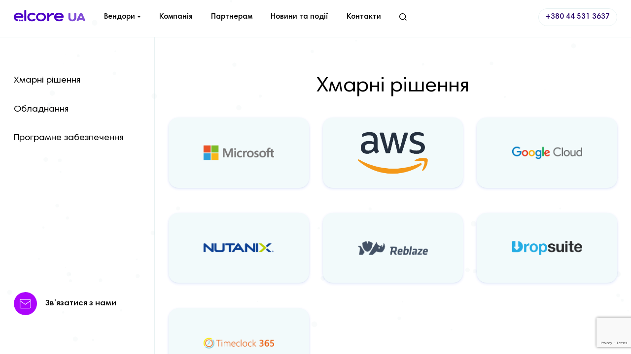

--- FILE ---
content_type: text/html; charset=UTF-8
request_url: https://elcore.ua/vendors/
body_size: 14984
content:
<!DOCTYPE html> 
<html lang="ru">
  <head>
    <meta name="viewport" content="width=device-width, initial-scale=1.0">
    <meta charset="utf-8">
    <title>Вендори</title>
    <meta name="theme-color" content="#3D4356">
    <link rel="icon" type="image/png" href="https://elcore.ua/wp-content/uploads/2023/11/e_ua_bi-colour_1.png">
    <link rel="stylesheet" type="text/css" href="https://elcore.ua/wp-content/themes/Elcore/style.css">
    
    
	<!-- This site is optimized with the Yoast SEO plugin v26.7 - https://yoast.com/wordpress/plugins/seo/ -->
	<meta name="robots" content="index, follow, max-snippet:-1, max-image-preview:large, max-video-preview:-1" />
	<link rel="canonical" href="https://elcore.ua/vendors/" />
	<meta property="og:locale" content="uk_UA" />
	<meta property="og:type" content="article" />
	<meta property="og:title" content="Вендори - Elсore" />
	<meta property="og:url" content="https://elcore.ua/vendors/" />
	<meta property="og:site_name" content="Elсore" />
	<meta property="article:modified_time" content="2021-11-17T08:49:40+00:00" />
	<meta name="twitter:card" content="summary_large_image" />
	<script type="application/ld+json" class="yoast-schema-graph">{"@context":"https://schema.org","@graph":[{"@type":"WebPage","@id":"https://elcore.ua/vendors/","url":"https://elcore.ua/vendors/","name":"Вендори - Elсore","isPartOf":{"@id":"https://elcore.ua/#website"},"datePublished":"2021-11-10T15:34:49+00:00","dateModified":"2021-11-17T08:49:40+00:00","breadcrumb":{"@id":"https://elcore.ua/vendors/#breadcrumb"},"inLanguage":"uk","potentialAction":[{"@type":"ReadAction","target":["https://elcore.ua/vendors/"]}]},{"@type":"BreadcrumbList","@id":"https://elcore.ua/vendors/#breadcrumb","itemListElement":[{"@type":"ListItem","position":1,"name":"Главная страница","item":"https://elcore.ua/"},{"@type":"ListItem","position":2,"name":"Вендори"}]},{"@type":"WebSite","@id":"https://elcore.ua/#website","url":"https://elcore.ua/","name":"Elсore","description":"ІТ-дистрибьютор для вашого бізнесу","publisher":{"@id":"https://elcore.ua/#organization"},"potentialAction":[{"@type":"SearchAction","target":{"@type":"EntryPoint","urlTemplate":"https://elcore.ua/?s={search_term_string}"},"query-input":{"@type":"PropertyValueSpecification","valueRequired":true,"valueName":"search_term_string"}}],"inLanguage":"uk"},{"@type":"Organization","@id":"https://elcore.ua/#organization","name":"Elcore","url":"https://elcore.ua/","logo":{"@type":"ImageObject","inLanguage":"uk","@id":"https://elcore.ua/#/schema/logo/image/","url":"https://elcore.ua/wp-content/uploads/2022/09/elcore_simple-logo.png","contentUrl":"https://elcore.ua/wp-content/uploads/2022/09/elcore_simple-logo.png","width":2842,"height":823,"caption":"Elcore"},"image":{"@id":"https://elcore.ua/#/schema/logo/image/"}}]}</script>
	<!-- / Yoast SEO plugin. -->


<style id='wp-img-auto-sizes-contain-inline-css' type='text/css'>
img:is([sizes=auto i],[sizes^="auto," i]){contain-intrinsic-size:3000px 1500px}
/*# sourceURL=wp-img-auto-sizes-contain-inline-css */
</style>
<style id='classic-theme-styles-inline-css' type='text/css'>
/*! This file is auto-generated */
.wp-block-button__link{color:#fff;background-color:#32373c;border-radius:9999px;box-shadow:none;text-decoration:none;padding:calc(.667em + 2px) calc(1.333em + 2px);font-size:1.125em}.wp-block-file__button{background:#32373c;color:#fff;text-decoration:none}
/*# sourceURL=/wp-includes/css/classic-themes.min.css */
</style>
<link rel='stylesheet' id='Roboto_a-css' href='https://fonts.googleapis.com/css2?family=Fira+Sans%3Awght%40200%3B300%3B400%3B500%3B600&#038;family=Roboto&#038;display=swap&#038;ver=6.9' type='text/css' media='all' />
<link rel='stylesheet' id='cloudflare_a-css' href='https://cdnjs.cloudflare.com/ajax/libs/Swiper/5.4.5/css/swiper.min.css?ver=6.9' type='text/css' media='all' />
<link rel='stylesheet' id='assets_a-css' href='https://elcore.ua/wp-content/themes/Elcore/dist/assets/css/app.css?ver=6.9' type='text/css' media='all' />
<link rel='stylesheet' id='slick-css' href='https://cdn.jsdelivr.net/npm/slick-carousel@1.8.1/slick/slick.css' type='text/css' media='all' />
<style id='slick-inline-css' type='text/css'>
.slick-list{overflow:visible}.slick-slide{height:auto;display:block}.slick-dots{bottom:-16px}.slick-dots li button:before{opacity:.35}.slick-dots li.slick-active button:before{opacity:1}
/*# sourceURL=slick-inline-css */
</style>
<link rel='stylesheet' id='slick-theme-css' href='https://cdn.jsdelivr.net/npm/slick-carousel@1.8.1/slick/slick-theme.css' type='text/css' media='all' />
<link rel="icon" href="https://elcore.ua/wp-content/uploads/2025/04/cropped-elcoreua_icon_violet-1-32x32.png" sizes="32x32" />
<link rel="icon" href="https://elcore.ua/wp-content/uploads/2025/04/cropped-elcoreua_icon_violet-1-192x192.png" sizes="192x192" />
<link rel="apple-touch-icon" href="https://elcore.ua/wp-content/uploads/2025/04/cropped-elcoreua_icon_violet-1-180x180.png" />
<meta name="msapplication-TileImage" content="https://elcore.ua/wp-content/uploads/2025/04/cropped-elcoreua_icon_violet-1-270x270.png" />
                      
     <meta property="og:title" content="Вендори">
	  
     <meta property="og:image" content="https://elcore.ua/wp-content/uploads/2023/11/elcore_ua_colour.png">
     <meta property="og:image:width" content="1200">
     <meta property="og:image:height" content="630">
  <style id='global-styles-inline-css' type='text/css'>
:root{--wp--preset--aspect-ratio--square: 1;--wp--preset--aspect-ratio--4-3: 4/3;--wp--preset--aspect-ratio--3-4: 3/4;--wp--preset--aspect-ratio--3-2: 3/2;--wp--preset--aspect-ratio--2-3: 2/3;--wp--preset--aspect-ratio--16-9: 16/9;--wp--preset--aspect-ratio--9-16: 9/16;--wp--preset--color--black: #000000;--wp--preset--color--cyan-bluish-gray: #abb8c3;--wp--preset--color--white: #ffffff;--wp--preset--color--pale-pink: #f78da7;--wp--preset--color--vivid-red: #cf2e2e;--wp--preset--color--luminous-vivid-orange: #ff6900;--wp--preset--color--luminous-vivid-amber: #fcb900;--wp--preset--color--light-green-cyan: #7bdcb5;--wp--preset--color--vivid-green-cyan: #00d084;--wp--preset--color--pale-cyan-blue: #8ed1fc;--wp--preset--color--vivid-cyan-blue: #0693e3;--wp--preset--color--vivid-purple: #9b51e0;--wp--preset--gradient--vivid-cyan-blue-to-vivid-purple: linear-gradient(135deg,rgb(6,147,227) 0%,rgb(155,81,224) 100%);--wp--preset--gradient--light-green-cyan-to-vivid-green-cyan: linear-gradient(135deg,rgb(122,220,180) 0%,rgb(0,208,130) 100%);--wp--preset--gradient--luminous-vivid-amber-to-luminous-vivid-orange: linear-gradient(135deg,rgb(252,185,0) 0%,rgb(255,105,0) 100%);--wp--preset--gradient--luminous-vivid-orange-to-vivid-red: linear-gradient(135deg,rgb(255,105,0) 0%,rgb(207,46,46) 100%);--wp--preset--gradient--very-light-gray-to-cyan-bluish-gray: linear-gradient(135deg,rgb(238,238,238) 0%,rgb(169,184,195) 100%);--wp--preset--gradient--cool-to-warm-spectrum: linear-gradient(135deg,rgb(74,234,220) 0%,rgb(151,120,209) 20%,rgb(207,42,186) 40%,rgb(238,44,130) 60%,rgb(251,105,98) 80%,rgb(254,248,76) 100%);--wp--preset--gradient--blush-light-purple: linear-gradient(135deg,rgb(255,206,236) 0%,rgb(152,150,240) 100%);--wp--preset--gradient--blush-bordeaux: linear-gradient(135deg,rgb(254,205,165) 0%,rgb(254,45,45) 50%,rgb(107,0,62) 100%);--wp--preset--gradient--luminous-dusk: linear-gradient(135deg,rgb(255,203,112) 0%,rgb(199,81,192) 50%,rgb(65,88,208) 100%);--wp--preset--gradient--pale-ocean: linear-gradient(135deg,rgb(255,245,203) 0%,rgb(182,227,212) 50%,rgb(51,167,181) 100%);--wp--preset--gradient--electric-grass: linear-gradient(135deg,rgb(202,248,128) 0%,rgb(113,206,126) 100%);--wp--preset--gradient--midnight: linear-gradient(135deg,rgb(2,3,129) 0%,rgb(40,116,252) 100%);--wp--preset--font-size--small: 13px;--wp--preset--font-size--medium: 20px;--wp--preset--font-size--large: 36px;--wp--preset--font-size--x-large: 42px;--wp--preset--spacing--20: 0.44rem;--wp--preset--spacing--30: 0.67rem;--wp--preset--spacing--40: 1rem;--wp--preset--spacing--50: 1.5rem;--wp--preset--spacing--60: 2.25rem;--wp--preset--spacing--70: 3.38rem;--wp--preset--spacing--80: 5.06rem;--wp--preset--shadow--natural: 6px 6px 9px rgba(0, 0, 0, 0.2);--wp--preset--shadow--deep: 12px 12px 50px rgba(0, 0, 0, 0.4);--wp--preset--shadow--sharp: 6px 6px 0px rgba(0, 0, 0, 0.2);--wp--preset--shadow--outlined: 6px 6px 0px -3px rgb(255, 255, 255), 6px 6px rgb(0, 0, 0);--wp--preset--shadow--crisp: 6px 6px 0px rgb(0, 0, 0);}:where(.is-layout-flex){gap: 0.5em;}:where(.is-layout-grid){gap: 0.5em;}body .is-layout-flex{display: flex;}.is-layout-flex{flex-wrap: wrap;align-items: center;}.is-layout-flex > :is(*, div){margin: 0;}body .is-layout-grid{display: grid;}.is-layout-grid > :is(*, div){margin: 0;}:where(.wp-block-columns.is-layout-flex){gap: 2em;}:where(.wp-block-columns.is-layout-grid){gap: 2em;}:where(.wp-block-post-template.is-layout-flex){gap: 1.25em;}:where(.wp-block-post-template.is-layout-grid){gap: 1.25em;}.has-black-color{color: var(--wp--preset--color--black) !important;}.has-cyan-bluish-gray-color{color: var(--wp--preset--color--cyan-bluish-gray) !important;}.has-white-color{color: var(--wp--preset--color--white) !important;}.has-pale-pink-color{color: var(--wp--preset--color--pale-pink) !important;}.has-vivid-red-color{color: var(--wp--preset--color--vivid-red) !important;}.has-luminous-vivid-orange-color{color: var(--wp--preset--color--luminous-vivid-orange) !important;}.has-luminous-vivid-amber-color{color: var(--wp--preset--color--luminous-vivid-amber) !important;}.has-light-green-cyan-color{color: var(--wp--preset--color--light-green-cyan) !important;}.has-vivid-green-cyan-color{color: var(--wp--preset--color--vivid-green-cyan) !important;}.has-pale-cyan-blue-color{color: var(--wp--preset--color--pale-cyan-blue) !important;}.has-vivid-cyan-blue-color{color: var(--wp--preset--color--vivid-cyan-blue) !important;}.has-vivid-purple-color{color: var(--wp--preset--color--vivid-purple) !important;}.has-black-background-color{background-color: var(--wp--preset--color--black) !important;}.has-cyan-bluish-gray-background-color{background-color: var(--wp--preset--color--cyan-bluish-gray) !important;}.has-white-background-color{background-color: var(--wp--preset--color--white) !important;}.has-pale-pink-background-color{background-color: var(--wp--preset--color--pale-pink) !important;}.has-vivid-red-background-color{background-color: var(--wp--preset--color--vivid-red) !important;}.has-luminous-vivid-orange-background-color{background-color: var(--wp--preset--color--luminous-vivid-orange) !important;}.has-luminous-vivid-amber-background-color{background-color: var(--wp--preset--color--luminous-vivid-amber) !important;}.has-light-green-cyan-background-color{background-color: var(--wp--preset--color--light-green-cyan) !important;}.has-vivid-green-cyan-background-color{background-color: var(--wp--preset--color--vivid-green-cyan) !important;}.has-pale-cyan-blue-background-color{background-color: var(--wp--preset--color--pale-cyan-blue) !important;}.has-vivid-cyan-blue-background-color{background-color: var(--wp--preset--color--vivid-cyan-blue) !important;}.has-vivid-purple-background-color{background-color: var(--wp--preset--color--vivid-purple) !important;}.has-black-border-color{border-color: var(--wp--preset--color--black) !important;}.has-cyan-bluish-gray-border-color{border-color: var(--wp--preset--color--cyan-bluish-gray) !important;}.has-white-border-color{border-color: var(--wp--preset--color--white) !important;}.has-pale-pink-border-color{border-color: var(--wp--preset--color--pale-pink) !important;}.has-vivid-red-border-color{border-color: var(--wp--preset--color--vivid-red) !important;}.has-luminous-vivid-orange-border-color{border-color: var(--wp--preset--color--luminous-vivid-orange) !important;}.has-luminous-vivid-amber-border-color{border-color: var(--wp--preset--color--luminous-vivid-amber) !important;}.has-light-green-cyan-border-color{border-color: var(--wp--preset--color--light-green-cyan) !important;}.has-vivid-green-cyan-border-color{border-color: var(--wp--preset--color--vivid-green-cyan) !important;}.has-pale-cyan-blue-border-color{border-color: var(--wp--preset--color--pale-cyan-blue) !important;}.has-vivid-cyan-blue-border-color{border-color: var(--wp--preset--color--vivid-cyan-blue) !important;}.has-vivid-purple-border-color{border-color: var(--wp--preset--color--vivid-purple) !important;}.has-vivid-cyan-blue-to-vivid-purple-gradient-background{background: var(--wp--preset--gradient--vivid-cyan-blue-to-vivid-purple) !important;}.has-light-green-cyan-to-vivid-green-cyan-gradient-background{background: var(--wp--preset--gradient--light-green-cyan-to-vivid-green-cyan) !important;}.has-luminous-vivid-amber-to-luminous-vivid-orange-gradient-background{background: var(--wp--preset--gradient--luminous-vivid-amber-to-luminous-vivid-orange) !important;}.has-luminous-vivid-orange-to-vivid-red-gradient-background{background: var(--wp--preset--gradient--luminous-vivid-orange-to-vivid-red) !important;}.has-very-light-gray-to-cyan-bluish-gray-gradient-background{background: var(--wp--preset--gradient--very-light-gray-to-cyan-bluish-gray) !important;}.has-cool-to-warm-spectrum-gradient-background{background: var(--wp--preset--gradient--cool-to-warm-spectrum) !important;}.has-blush-light-purple-gradient-background{background: var(--wp--preset--gradient--blush-light-purple) !important;}.has-blush-bordeaux-gradient-background{background: var(--wp--preset--gradient--blush-bordeaux) !important;}.has-luminous-dusk-gradient-background{background: var(--wp--preset--gradient--luminous-dusk) !important;}.has-pale-ocean-gradient-background{background: var(--wp--preset--gradient--pale-ocean) !important;}.has-electric-grass-gradient-background{background: var(--wp--preset--gradient--electric-grass) !important;}.has-midnight-gradient-background{background: var(--wp--preset--gradient--midnight) !important;}.has-small-font-size{font-size: var(--wp--preset--font-size--small) !important;}.has-medium-font-size{font-size: var(--wp--preset--font-size--medium) !important;}.has-large-font-size{font-size: var(--wp--preset--font-size--large) !important;}.has-x-large-font-size{font-size: var(--wp--preset--font-size--x-large) !important;}
/*# sourceURL=global-styles-inline-css */
</style>
</head>
  <body id="
  vendors-page 
  ">
    <header class="         header header--light 
    header header--light    ">
      <div class="center-wrap">
        <div class="header__wrap">
          <a class="header__logo" href="https://elcore.ua">
             <img src="https://elcore.ua/wp-content/themes/Elcore/dist/assets/images/logo_elcoreua_brand_color.svg" alt="Elcore UA Logo">
          </a>
          <nav class="header__nav mobile--hide">
            <ul class="header__nav-list">
               
                <li class="header__nav-item header__nav-item--drop "><a class="header__nav-link" href="https://elcore.ua/vendors/">Вендори</a><svg viewBox="0 0 8 4" fill="none" xmlns="http://www.w3.org/2000/svg">
                    <path d="M3.94141 3.77686L0.306929 0.142378H7.57588L3.94141 3.77686Z"></path>
                  </svg>
                  <ul class="header__drop anchors">
                                                                                                                    <li class="header__drop-item"><a class="header__drop-link" href="https://elcore.ua/vendors/#cloud-solutions">Хмарні рішення</a></li>
                                                                                                                        <li class="header__drop-item"><a class="header__drop-link" href="https://elcore.ua/vendors/#obladnanny">Обладнання</a></li>
                                                                                                                        <li class="header__drop-item"><a class="header__drop-link" href="https://elcore.ua/vendors/#software">Програмне забезпечення</a></li>
                        
                 </ul> </li> 
                <li class="header__nav-item "><a class="header__nav-link" href="https://elcore.ua/about/">Компанія</a></li> 
                <li class="header__nav-item "><a class="header__nav-link" href="https://elcore.ua/partners/">Партнерам</a></li> 
                <li class="header__nav-item "><a class="header__nav-link" href="https://elcore.ua/news/">Новини та події</a></li> 
                <li class="header__nav-item "><a class="header__nav-link" href="https://elcore.ua/contacts/">Контакти</a></li>             
              
             
              
              <li class="header__search">
                <form class="inputs" role="search" method="get" id="searchform" action="https://elcore.ua/" autocomplete="off">
                  <input class="inputs__search" placeholder="Я шукаю..." type="text" value="" name="s" id="s" autocomplete="off" required="" minlength="2">
                  <button class="inputs__btn" type="submit" id="searchsubmit">
                    <svg viewBox="0 0 32 32" fill="none" xmlns="http://www.w3.org/2000/svg">
                      <path d="M25.2531 23.0257L32 29.771L29.771 32L23.0257 25.2531C20.5159 27.2651 17.3941 28.3594 14.1774 28.3548C6.35148 28.3548 0 22.0033 0 14.1774C0 6.35148 6.35148 0 14.1774 0C22.0033 0 28.3548 6.35148 28.3548 14.1774C28.3594 17.3941 27.2651 20.5159 25.2531 23.0257ZM22.0931 21.8568C24.0923 19.8009 25.2088 17.0451 25.2043 14.1774C25.2043 8.08428 20.269 3.15054 14.1774 3.15054C8.08428 3.15054 3.15054 8.08428 3.15054 14.1774C3.15054 20.269 8.08428 25.2043 14.1774 25.2043C17.0451 25.2088 19.8009 24.0923 21.8568 22.0931L22.0931 21.8568Z"></path>
                    </svg>
                  </button>
                  <div class="inputs__close"> 
                    <svg viewBox="0 0 14 14" fill="none" xmlns="http://www.w3.org/2000/svg">
                      <path d="M1.22266 0.65625L7.4452 6.87879M7.4452 6.87879L13.102 12.5356M7.4452 6.87879L13.102 1.22193M7.4452 6.87879L1.22266 13.1013"></path>
                    </svg>
                  </div>
                </form>
              
              </li>
            </ul>
          </nav><a class="header__phone" href="tel:+380 44 531 3637">+380 44 531 3637</a>
          <div class="header__burger desktop--hide">
            <div></div>
            <div></div>
          </div>
        </div>
      </div>
    </header>

<!-- <div class="preloader">
  <div class="preloader-logo"><img src="https://elcore.ua/wp-content/themes/Elcore/dist/assets/images/svg/logo.svg" alt=""></div>
  <div class="preloader-line">
    <div class="preloader-loading"></div>
  </div>
</div> --><div id="scrollbar">
  <main>
    <section class="vendors">
      <div class="particles-js" id="particles-js4"></div>
      <div class="center-wrap"> 
        <h2 class="vendors__simple-title simple-title">Вендори</h2>
      </div>
      <div class="vendors__body"> 
        <div class="center-wrap"> 
          <div class="vendors__wrap anchors">
            <div class="vendors__left">
              <div class="vendors__left-wrap fixed">
                <ul class="vendors__left-list">
                                                                                            
                              
                               <li class="vendors__left-item"><a class="vendors__left-link" href="cloud-solutions">Хмарні рішення</a></li>
                                                                                                    
                              
                               <li class="vendors__left-item"><a class="vendors__left-link" href="obladnanny">Обладнання</a></li>
                                                                                                    
                              
                               <li class="vendors__left-item"><a class="vendors__left-link" href="software">Програмне забезпечення</a></li>
                                          </ul>
                <div class="link">
                  <div class="link__icon"><img src="https://elcore.ua/wp-content/themes/Elcore/dist/assets/images/svg/link-questions-left1.svg" alt=""></div>
                  <div class="link__title link__title--color">Зв’язатися з нами</div>
                </div>
              </div>
            </div>
            <div class="vendors__right">
                                                                            
                          
                          <div class="vendors__box" id="cloud-solutions">
                            <div class="vendors__right-title simple-title">Хмарні рішення</div>
                            <div class="vendors__list">

                                                               

                                    <a class="vendors__item img-wrap" href="https://elcore.ua/vendors/microsoft-csp/" data-anchors="false">
                                     <div><img src="https://elcore.ua/wp-content/uploads/2021/11/ms_280h190.png" alt=""></div></a>
                                    
                                                                     

                                    <a class="vendors__item img-wrap" href="https://elcore.ua/vendors/amazon-web-services/" data-anchors="false">
                                     <div><img src="https://elcore.ua/wp-content/uploads/2021/11/aws_280h190_.png" alt=""></div></a>
                                    
                                                                     

                                    <a class="vendors__item img-wrap" href="https://elcore.ua/vendors/google-cloud/" data-anchors="false">
                                     <div><img src="https://elcore.ua/wp-content/uploads/2021/11/google-cloud_280h190.png" alt=""></div></a>
                                    
                                                                     

                                    <a class="vendors__item img-wrap" href="https://elcore.ua/vendors/nutanix/" data-anchors="false">
                                     <div><img src="https://elcore.ua/wp-content/uploads/2021/11/nutanix_280h190.png" alt=""></div></a>
                                    
                                                                     

                                    <a class="vendors__item img-wrap" href="https://elcore.ua/vendors/reblaze/" data-anchors="false">
                                     <div><img src="https://elcore.ua/wp-content/uploads/2022/03/reblaze_logo-vendorov-na-sajt_280h190-vosstanovlen.png" alt=""></div></a>
                                    
                                                                     

                                    <a class="vendors__item img-wrap" href="https://elcore.ua/vendors/dropsuite/" data-anchors="false">
                                     <div><img src="https://elcore.ua/wp-content/uploads/2021/11/dropsuite_280h190.png" alt=""></div></a>
                                    
                                                                     

                                    <a class="vendors__item img-wrap" href="https://elcore.ua/vendors/timeclock-365/" data-anchors="false">
                                     <div><img src="https://elcore.ua/wp-content/uploads/2021/11/timeclock-365_280h190.png" alt=""></div></a>
                                    
                                                                <div class="vendors__item vendors__item--hide"></div>
                              </div>
                            </div>        
                                                                                    
                          
                          <div class="vendors__box" id="obladnanny">
                            <div class="vendors__right-title simple-title">Обладнання</div>
                            <div class="vendors__list">

                                                               

                                    <a class="vendors__item img-wrap" href="https://elcore.ua/vendors/alcatel-lucent-enterprise/" data-anchors="false">
                                     <div><img src="https://elcore.ua/wp-content/uploads/2023/08/ale_logo-vendorov-na-sajt_280h190-vosstanovlen.png" alt=""></div></a>
                                    
                                                                     

                                    <a class="vendors__item img-wrap" href="https://elcore.ua/vendors/hitachi-vantara/" data-anchors="false">
                                     <div><img src="https://elcore.ua/wp-content/uploads/2022/07/hitachi-vantara_logo-vendorov-na-sajt_280h190-vosstanovlen.png" alt=""></div></a>
                                    
                                                                     

                                    <a class="vendors__item img-wrap" href="https://elcore.ua/vendors/dell-technologies/" data-anchors="false">
                                     <div><img src="https://elcore.ua/wp-content/uploads/2021/11/dell_logo-vendorov-na-sajt_280h190.png" alt=""></div></a>
                                    
                                                                     

                                    <a class="vendors__item img-wrap" href="https://elcore.ua/vendors/legrand/" data-anchors="false">
                                     <div><img src="https://elcore.ua/wp-content/uploads/2021/11/nek.png" alt=""></div></a>
                                    
                                                                     

                                    <a class="vendors__item img-wrap" href="https://elcore.ua/vendors/engenius/" data-anchors="false">
                                     <div><img src="https://elcore.ua/wp-content/uploads/2021/11/engenius_280h190.png" alt=""></div></a>
                                    
                                                                     

                                    <a class="vendors__item img-wrap" href="https://elcore.ua/vendors/energon/" data-anchors="false">
                                     <div><img src="https://elcore.ua/wp-content/uploads/2021/11/logo-energon_280h190.png" alt=""></div></a>
                                    
                                                                <div class="vendors__item vendors__item--hide"></div>
                              </div>
                            </div>        
                                                                                    
                          
                          <div class="vendors__box" id="software">
                            <div class="vendors__right-title simple-title">Програмне забезпечення</div>
                            <div class="vendors__list">

                                                               

                                    <a class="vendors__item img-wrap" href="https://elcore.ua/vendors/siemens/" data-anchors="false">
                                     <div><img src="https://elcore.ua/wp-content/uploads/2025/04/siemens_logo-vendorov-na-sajt_280h190.png" alt=""></div></a>
                                    
                                                                     

                                    <a class="vendors__item img-wrap" href="https://elcore.ua/vendors/hycu/" data-anchors="false">
                                     <div><img src="https://elcore.ua/wp-content/uploads/2024/05/hycu_logo-vendorov-na-sajt_280h190-vosstanovlen.png" alt=""></div></a>
                                    
                                                                     

                                    <a class="vendors__item img-wrap" href="https://elcore.ua/vendors/axence/" data-anchors="false">
                                     <div><img src="https://elcore.ua/wp-content/uploads/2024/01/axence_logo-vendorov-na-sajt_280h190-vosstanovlen.png" alt=""></div></a>
                                    
                                                                     

                                    <a class="vendors__item img-wrap" href="https://elcore.ua/vendors/opentext/" data-anchors="false">
                                     <div><img src="https://elcore.ua/wp-content/uploads/2021/11/opentext_logo-vendorov-na-sajt_280h190-vosstanovlen.png" alt=""></div></a>
                                    
                                                                     

                                    <a class="vendors__item img-wrap" href="https://elcore.ua/vendors/trend-micro/" data-anchors="false">
                                     <div><img src="https://elcore.ua/wp-content/uploads/2021/11/trm_logo-vendorov-na-sajt_280h190.png" alt=""></div></a>
                                    
                                                                     

                                    <a class="vendors__item img-wrap" href="https://elcore.ua/vendors/hillstone/" data-anchors="false">
                                     <div><img src="https://elcore.ua/wp-content/uploads/2023/08/hillstone_logo-vendorov-na-sajt_280h190-vosstanovlen.png" alt=""></div></a>
                                    
                                                                     

                                    <a class="vendors__item img-wrap" href="https://elcore.ua/vendors/secpoint-cyber-security/" data-anchors="false">
                                     <div><img src="https://elcore.ua/wp-content/uploads/2023/08/secpoint_logo-vendorov-na-sajt_280h190-vosstanovlen.png" alt=""></div></a>
                                    
                                                                     

                                    <a class="vendors__item img-wrap" href="https://elcore.ua/vendors/veeam/" data-anchors="false">
                                     <div><img src="https://elcore.ua/wp-content/uploads/2021/11/veeam_280h190.png" alt=""></div></a>
                                    
                                                                     

                                    <a class="vendors__item img-wrap" href="https://elcore.ua/vendors/gtb-technologies/" data-anchors="false">
                                     <div><img src="https://elcore.ua/wp-content/uploads/2021/11/gtb-technologies.png" alt=""></div></a>
                                    
                                                                     

                                    <a class="vendors__item img-wrap" href="https://elcore.ua/vendors/nakivo/" data-anchors="false">
                                     <div><img src="https://elcore.ua/wp-content/uploads/2021/11/nakivo_280h190.png" alt=""></div></a>
                                    
                                                                     

                                    <a class="vendors__item img-wrap" href="https://elcore.ua/vendors/vertica/" data-anchors="false">
                                     <div><img src="https://elcore.ua/wp-content/uploads/2021/11/vertica_280h190.png" alt=""></div></a>
                                    
                                                                     

                                    <a class="vendors__item img-wrap" href="https://elcore.ua/vendors/accton/" data-anchors="false">
                                     <div><img src="https://elcore.ua/wp-content/uploads/2022/04/accton_logo-vendorov-na-sajt_280h190.png" alt=""></div></a>
                                    
                                                                     

                                    <a class="vendors__item img-wrap" href="https://elcore.ua/vendors/immuniweb/" data-anchors="false">
                                     <div><img src="https://elcore.ua/wp-content/uploads/2021/11/immuniweb_280h190.png" alt=""></div></a>
                                    
                                                                     

                                    <a class="vendors__item img-wrap" href="https://elcore.ua/vendors/kron/" data-anchors="false">
                                     <div><img src="https://elcore.ua/wp-content/uploads/2022/07/kron_logo-vendorov-na-sajt_280h190-vosstanovlen.png" alt=""></div></a>
                                    
                                                                     

                                    <a class="vendors__item img-wrap" href="https://elcore.ua/vendors/scalefusion/" data-anchors="false">
                                     <div><img src="https://elcore.ua/wp-content/uploads/2023/05/scalefusion_logo-vendorov-na-sajt_280h190-vosstanovlen.png" alt=""></div></a>
                                    
                                                                     

                                    <a class="vendors__item img-wrap" href="https://elcore.ua/vendors/tr7-cyber-security/" data-anchors="false">
                                     <div><img src="https://elcore.ua/wp-content/uploads/2023/02/tr7-cyber-security_280h190-vosstanovlen.png" alt=""></div></a>
                                    
                                                                <div class="vendors__item vendors__item--hide"></div>
                              </div>
                            </div>        
                                    
            </div>
          </div>
        </div>
      </div>
    </section>
    
    <section class="img-form fixed-stop">
  <div class="center-wrap">
    <div class="img-form__wrap">
      <div class="img-form__left">
        <div class="img-form__img-wrap img-wrap img-parallax">
          <div><img src="https://elcore.ua/wp-content/uploads/2021/11/partnership-img2-1.png" alt=""></div>
        </div>
      </div>
      <div class="img-form__right">
        <div class="img-form__simple-title simple-title">Потрiбна допомога?</div>
        <div class="img-form__inputs"> 
          <form id="pot_dop_vend" class="inputs" action="" autocomplete="off">
            <div class="inputs__field-wrap">
              <input class="inputs__field" type="text" id="pot_dop_vend_imy" name="text" autocomplete="off" required="" minlength="2">
              <label class="inputs__label" for="pot_dop_vend_imy"><span class="inputs__content">Ваше ім’я</span></label>
            </div>
            <div class="inputs__field-wrap">
              <input class="inputs__field" type="tel" id="pot_dop_vend_number" name="tel" autocomplete="off" required="">
              <label class="inputs__label" for="pot_dop_vend_number"><span class="inputs__content">Телефон</span></label>
            </div>
            <div class="inputs__field-wrap">
              <input class="inputs__field" type="email" id="pot_dop_vend_email" name="email" autocomplete="off" required="">
              <label class="inputs__label" for="pot_dop_vend_email"><span class="inputs__content">Пошта</span></label>
            </div>
            <div class="inputs__btn">
              <button type="submit" id="button">
                <div class="link">
                  <div class="link__icon"><img src="https://elcore.ua/wp-content/themes/Elcore/dist/assets/images/svg/link-footer.svg" alt=""></div>
                  <div class="link__title link__title--color">Передзвоніть мені</div>
                </div>
              </button>
            </div>
          </form>
        </div>
      </div>
    </div>
  </div>
</section>  </main>
  


<footer class="footer">
        <div class="center-wrap">
          <div class="footer__wrap">
            <div class="footer__left">
              <nav class="header__nav">
                <ul class="header__nav-list">
                  

                      

 
                
                <li class="header__nav-item header__nav-item--drop "><a class="header__nav-link" href="https://elcore.ua/?page_id=212">Вендори</a><svg viewBox="0 0 8 4" fill="none" xmlns="http://www.w3.org/2000/svg">
                    <path d="M3.94141 3.77686L0.306929 0.142378H7.57588L3.94141 3.77686Z"></path>
                  </svg>
                  <ul class="header__drop anchors">
                                                                                                                    <li class="header__drop-item"><a class="header__drop-link" href="https://elcore.ua/vendors/#cloud-solutions">Хмарні рішення</a></li>
                                                                                                                        <li class="header__drop-item"><a class="header__drop-link" href="https://elcore.ua/vendors/#obladnanny">Обладнання</a></li>
                                                                                                                        <li class="header__drop-item"><a class="header__drop-link" href="https://elcore.ua/vendors/#software">Програмне забезпечення</a></li>
                        
                 </ul> </li> 
                <li class="header__nav-item "><a class="header__nav-link" href="https://elcore.ua/?page_id=100">Компанія</a></li> 
                <li class="header__nav-item "><a class="header__nav-link" href="https://elcore.ua/?page_id=149">Партнерам</a></li> 
                <li class="header__nav-item "><a class="header__nav-link" href="https://elcore.ua/?page_id=74">Новини та події</a></li> 
                <li class="header__nav-item "><a class="header__nav-link" href="https://elcore.ua/?page_id=194">Контакти</a></li>                  
                </ul>
              </nav>
            </div>
            <div class="footer__right">
              <div class="footer__socials">
                <div class="socials"><a class="socials__link" href="https://www.linkedin.com/company/elcore-ua/" target="_blank">
                    <svg viewBox="0 0 38 38" fill="none" xmlns="http://www.w3.org/2000/svg">
                      <path fill-rule="evenodd" clip-rule="evenodd" d="M0.957032 4.05573C0.957032 3.23701 1.28227 2.45183 1.86119 1.87291C2.44011 1.29399 3.22529 0.968754 4.04401 0.968754H34.8163C35.2221 0.968091 35.624 1.04746 35.999 1.20232C36.374 1.35718 36.7148 1.58449 37.0018 1.87123C37.2889 2.15797 37.5166 2.49851 37.6718 2.87336C37.8271 3.24821 37.9069 3.65 37.9067 4.05573V34.8281C37.9071 35.2339 37.8275 35.6358 37.6725 36.0108C37.5175 36.3858 37.29 36.7266 37.0031 37.0137C36.7162 37.3007 36.3756 37.5283 36.0007 37.6836C35.6257 37.8388 35.2238 37.9186 34.818 37.9184H4.04401C3.63848 37.9184 3.23692 37.8385 2.86228 37.6833C2.48765 37.528 2.14727 37.3005 1.86059 37.0137C1.57392 36.7268 1.34657 36.3863 1.19153 36.0116C1.0365 35.6369 0.956811 35.2353 0.957032 34.8297V4.05573ZM15.5824 15.0566H20.5857V17.5692C21.3079 16.1248 23.1554 14.8249 25.9316 14.8249C31.2541 14.8249 32.5154 17.7019 32.5154 22.9807V32.7589H27.1291V24.1832C27.1291 21.1769 26.4069 19.4805 24.5729 19.4805C22.0284 19.4805 20.9703 21.3095 20.9703 24.1832V32.7589H15.5824V15.0566ZM6.34496 32.5288H11.7329V14.8249H6.34496V32.5271V32.5288ZM12.5038 9.05065C12.514 9.51197 12.4319 9.97067 12.2623 10.3998C12.0928 10.829 11.8393 11.22 11.5166 11.5498C11.194 11.8797 10.8086 12.1418 10.3833 12.3207C9.95799 12.4996 9.5012 12.5918 9.03977 12.5918C8.57834 12.5918 8.12155 12.4996 7.69622 12.3207C7.27089 12.1418 6.88558 11.8797 6.56291 11.5498C6.24024 11.22 5.98671 10.829 5.81719 10.3998C5.64767 9.97067 5.56558 9.51197 5.57574 9.05065C5.59568 8.14514 5.96939 7.28343 6.61685 6.65008C7.26431 6.01672 8.13404 5.66206 9.03977 5.66206C9.9455 5.66206 10.8152 6.01672 11.4627 6.65008C12.1101 7.28343 12.4839 8.14514 12.5038 9.05065Z"></path>
                    </svg></a><a class="socials__link socials__link--faceb" href="https://www.facebook.com/elcore.ua" target="_blank">
                    <svg viewBox="0 0 41 41" fill="none" xmlns="http://www.w3.org/2000/svg">
                      <path fill-rule="evenodd" clip-rule="evenodd" d="M0.128906 20.8304C0.128906 30.8504 7.40631 39.1826 16.9242 40.8722V26.3157H11.8856V20.7178H16.9242V16.2385C16.9242 11.1999 20.1707 8.40184 24.7626 8.40184C26.217 8.40184 27.7857 8.62522 29.2402 8.8486V13.9997H26.6655C24.2016 13.9997 23.6423 15.2308 23.6423 16.7995V20.7178H29.0168L28.1216 26.3157H23.6423V40.8722C33.1602 39.1826 40.4376 30.8521 40.4376 20.8304C40.4376 9.68332 31.3682 0.563477 20.2833 0.563477C9.19837 0.563477 0.128906 9.68332 0.128906 20.8304Z"></path>
                    </svg></a><a class="socials__link" href="" target="_blank">
                    <svg viewBox="0 0 38 38" fill="none" xmlns="http://www.w3.org/2000/svg">
                      <path fill-rule="evenodd" clip-rule="evenodd" d="M11.5183 1.0796C13.4884 0.988904 14.1165 0.96875 19.135 0.96875C24.1534 0.96875 24.7816 0.990584 26.75 1.0796C28.7184 1.16861 30.062 1.48269 31.2377 1.93784C32.4688 2.40307 33.5857 3.1303 34.5094 4.07084C35.4499 4.9929 36.1755 6.10811 36.639 7.34089C37.0959 8.51656 37.4083 9.86018 37.499 11.8252C37.5897 13.7987 37.6098 14.4268 37.6098 19.4436C37.6098 24.462 37.588 25.0902 37.499 27.0602C37.4099 29.0253 37.0959 30.3689 36.639 31.5446C36.1755 32.7775 35.4487 33.8946 34.5094 34.818C33.5857 35.7585 32.4688 36.4841 31.2377 36.9476C30.062 37.4045 28.7184 37.7169 26.7533 37.8076C24.7816 37.8982 24.1534 37.9184 19.135 37.9184C14.1165 37.9184 13.4884 37.8966 11.5183 37.8076C9.55327 37.7185 8.20964 37.4045 7.03397 36.9476C5.80106 36.484 4.68401 35.7573 3.76057 34.818C2.82067 33.8954 2.09332 32.7788 1.62924 31.5463C1.17409 30.3706 0.8617 29.027 0.771005 27.0619C0.680311 25.0885 0.660156 24.4603 0.660156 19.4436C0.660156 14.4251 0.68199 13.797 0.771005 11.8286C0.86002 9.86018 1.17409 8.51656 1.62924 7.34089C2.09401 6.10825 2.82191 4.99175 3.76225 4.06916C4.68438 3.12947 5.80031 2.40213 7.03229 1.93784C8.20796 1.48269 9.55159 1.17029 11.5166 1.0796H11.5183ZM26.6005 4.40507C24.6522 4.31605 24.0678 4.29758 19.135 4.29758C14.2022 4.29758 13.6177 4.31605 11.6695 4.40507C9.86734 4.48736 8.88985 4.788 8.23819 5.04161C7.3766 5.37751 6.76021 5.77556 6.11359 6.42218C5.50064 7.0185 5.02892 7.74445 4.73302 8.54679C4.47941 9.19845 4.17877 10.1759 4.09647 11.9781C4.00746 13.9263 3.98898 14.5108 3.98898 19.4436C3.98898 24.3764 4.00746 24.9608 4.09647 26.9091C4.17877 28.7112 4.47941 29.6887 4.73302 30.3404C5.02861 31.1415 5.50056 31.8687 6.11359 32.465C6.70982 33.078 7.43706 33.5499 8.23819 33.8455C8.88985 34.0992 9.86734 34.3998 11.6695 34.4821C13.6177 34.5711 14.2005 34.5896 19.135 34.5896C24.0694 34.5896 24.6522 34.5711 26.6005 34.4821C28.4026 34.3998 29.3801 34.0992 30.0318 33.8455C30.8934 33.5096 31.5098 33.1116 32.1564 32.465C32.7694 31.8687 33.2414 31.1415 33.5369 30.3404C33.7906 29.6887 34.0912 28.7112 34.1735 26.9091C34.2625 24.9608 34.281 24.3764 34.281 19.4436C34.281 14.5108 34.2625 13.9263 34.1735 11.9781C34.0912 10.1759 33.7906 9.19845 33.5369 8.54679C33.201 7.68519 32.803 7.0688 32.1564 6.42218C31.56 5.80927 30.8341 5.33756 30.0318 5.04161C29.3801 4.788 28.4026 4.48736 26.6005 4.40507ZM16.7752 25.1389C18.0931 25.6874 19.5605 25.7615 20.9269 25.3483C22.2933 24.9352 23.4739 24.0605 24.267 22.8736C25.0601 21.6867 25.4165 20.2613 25.2754 18.8408C25.1343 17.4203 24.5044 16.0929 23.4934 15.0852C22.8488 14.4411 22.0695 13.9478 21.2114 13.641C20.3534 13.3343 19.438 13.2215 18.5312 13.311C17.6243 13.4004 16.7486 13.6898 15.9671 14.1583C15.1855 14.6268 14.5175 15.2628 14.0112 16.0204C13.505 16.7781 13.173 17.6386 13.0392 18.5399C12.9053 19.4413 12.973 20.3611 13.2374 21.2331C13.5017 22.1052 13.9561 22.9078 14.5679 23.5831C15.1796 24.2585 15.9335 24.7898 16.7752 25.1389ZM12.4202 12.7288C13.302 11.847 14.3489 11.1475 15.501 10.6703C16.6531 10.1931 17.8879 9.94747 19.135 9.94747C20.382 9.94747 21.6169 10.1931 22.769 10.6703C23.9211 11.1475 24.9679 11.847 25.8497 12.7288C26.7315 13.6106 27.431 14.6575 27.9082 15.8096C28.3855 16.9617 28.6311 18.1965 28.6311 19.4436C28.6311 20.6906 28.3855 21.9255 27.9082 23.0776C27.431 24.2297 26.7315 25.2765 25.8497 26.1583C24.0689 27.9392 21.6535 28.9397 19.135 28.9397C16.6165 28.9397 14.2011 27.9392 12.4202 26.1583C10.6394 24.3775 9.63888 21.9621 9.63888 19.4436C9.63888 16.9251 10.6394 14.5097 12.4202 12.7288ZM30.7372 11.3617C30.9557 11.1555 31.1306 10.9077 31.2516 10.6327C31.3726 10.3578 31.4372 10.0613 31.4416 9.76097C31.446 9.4606 31.39 9.16241 31.2771 8.88405C31.1642 8.60569 30.9965 8.35282 30.7841 8.14041C30.5717 7.92799 30.3188 7.76036 30.0405 7.64743C29.7621 7.5345 29.4639 7.47857 29.1636 7.48294C28.8632 7.48732 28.5668 7.55192 28.2918 7.67292C28.0169 7.79392 27.769 7.96885 27.5629 8.18737C27.162 8.61234 26.9425 9.17682 26.951 9.76097C26.9595 10.3451 27.1954 10.903 27.6085 11.3161C28.0216 11.7292 28.5794 11.965 29.1636 11.9735C29.7477 11.982 30.3122 11.7626 30.7372 11.3617Z"></path>
                    </svg></a></div>
              </div>
            </div>
          </div> 
          <div class="footer__wrap footer__wrap--body">
            <div class="footer__left">
              <div class="footer__info">
                <div class="footer__info-title"> Офiс</div><a class="footer__info-link footer__info-link--address" href="https://www.google.com/maps/place/%D0%B1%D1%83%D0%BB%D1%8C%D0%B2%D0%B0%D1%80+%D0%92%D0%B0%D1%86%D0%BB%D0%B0%D0%B2%D0%B0+%D0%93%D0%B0%D0%B2%D0%B5%D0%BB%D0%B0,+4,+502,+%D0%9A%D0%B8%D1%97%D0%B2,+02000/@50.4468096,30.4269697,17z/data=!3m1!4b1!4m5!3m4!1s0x40d4cc3d8948a429:0x8b94063e046a764e!8m2!3d50.4468096!4d30.4291584" target="_blank">03124, м. Київ, Бульвар Вацлава Гавела, 4 (БЦ Діамант центр), офіс 502</a><a class="footer__info-link footer__info-link--tel" href="tel:+380 44 531 3637">+380 44 531 3637</a><a class="footer__info-link footer__info-ink" href="mailto:officeua@elcoregroup.com">officeua@elcoregroup.com</a>
              </div>
              <div class="footer__map">
                <div class="div">
                  <iframe src="https://www.google.com/maps/embed?pb=!1m18!1m12!1m3!1d2540.683619544563!2d30.425665815731158!3d50.446993479474806!2m3!1f0!2f0!3f0!3m2!1i1024!2i768!4f13.1!3m3!1m2!1s0x40d4cc3df890f611%3A0x1d965584077e9d20!2sElcore!5e0!3m2!1sru!2slt!4v1653661393223!5m2!1sru!2slt" width="600" height="450" style="border:0;" allowfullscreen="" loading="lazy" referrerpolicy="no-referrer-when-downgrade"></iframe>                </div>
              </div>
            </div>
            <div class="footer__right">
              <div class="footer__info-title"> Пiдписатись на оновлення</div>
              <div class="footer__right-box">
                <div class="footer__inputs">
                  <form class="inputs" action="" autocomplete="off">
                    <input class="inputs__field inputs__field--bg" placeholder="Ваша пошта" type="email" id="email_pp_ob" name="email" autocomplete="off" required="">
                  </form>
                </div><div id="ottpr_mal_pol_subm" class="footer__right-link" >
                  <div class="link">
                    <div class="link__icon"><img src="https://elcore.ua/wp-content/themes/Elcore/dist/assets/images/svg/link-footer.svg" alt=""></div>
                    <div class="link__title">Отримувати новини</div>
                  </div></div>
              </div>
            </div>
          </div>
          <div class="footer__wrap footer__wrap--bottom"> 
            <div class="footer__left"><a class="footer__logo" href="/">
               
                  <path fill-rule="evenodd" clip-rule="evenodd" d="M123.542 33.8057C124.75 33.8057 125.959 33.7176 127.254 33.4535C128.549 33.1894 129.844 32.8373 131.139 32.3971V37.4151C130.362 37.7673 129.153 38.1194 127.513 38.3835C125.872 38.7357 124.146 38.8237 122.419 38.8237C120.606 38.8237 118.966 38.5596 117.326 38.1194C115.772 37.6793 114.304 36.8869 113.182 35.8305C111.973 34.7741 111.024 33.4535 110.333 31.7808C109.642 30.1081 109.297 28.1713 109.297 25.7944C109.297 23.5054 109.642 21.4806 110.247 19.7198C110.937 17.9591 111.8 16.5505 112.923 15.4061C114.045 14.2616 115.254 13.3812 116.721 12.853C118.103 12.3248 119.57 11.9727 121.124 11.9727C122.678 11.9727 124.146 12.2368 125.527 12.6769C126.822 13.2052 128.031 13.9095 128.98 14.9659C129.93 16.0223 130.707 17.3429 131.225 19.0156C131.743 20.6882 132.002 22.625 132.002 24.914C132.002 25.7944 132.002 26.4986 131.916 27.1149H115.513C115.599 28.2594 115.858 29.3158 116.29 30.1081C116.721 30.9005 117.326 31.6047 118.016 32.133C118.707 32.6612 119.57 33.0133 120.434 33.2774C121.47 33.6296 122.419 33.8057 123.542 33.8057ZM121.038 16.9027C120.261 16.9027 119.57 17.0788 118.966 17.3429C118.362 17.607 117.844 18.0472 117.412 18.4873C116.98 19.0156 116.635 19.5438 116.376 20.2481C116.117 20.9524 115.944 21.6566 115.858 22.3609H125.7C125.7 21.5686 125.613 20.8643 125.441 20.2481C125.268 19.5438 124.923 19.0156 124.577 18.4873C124.232 17.9591 123.714 17.607 123.11 17.3429C122.506 16.9907 121.815 16.9027 121.038 16.9027Z"></path>
                </svg></a>
              <p class="footer__copyr"> 2016 – 2026, Elcore UA</p><a class="footer__policy" href="https://elcore.ua/politika-konfidenczijnosti/">Політика конфіденційності</a>
            </div>
            <div class="footer__right"><a class="footer__development" href="https://damba.agency" target="_blank">Розробка сайту — Damba</a></div>
          </div>
        </div>
      </footer>
    </div>
<div class="mobile-menu">
  <div class="mobile-menu__wrap">
    <div class="center-wrap">
      <div class="mobile-menu__top"> <a class="header__logo" href="/">
          <svg viewBox="0 0 133 39" fill="none" xmlns="http://www.w3.org/2000/svg">
            <path fill-rule="evenodd" clip-rule="evenodd" d="M15.6259 12.0609C19.7698 12.0609 23.4821 13.1173 25.7267 14.702V6.51458C23.0504 5.28207 19.6835 4.48975 16.1439 4.48975C7.25182 4.48975 0 9.06763 0 14.79C0 17.4311 1.64029 19.8961 4.23023 21.7449C1.64029 23.5936 0 25.9706 0 28.6997C0 34.334 7.25182 39 16.1439 39C19.7698 39 23.0504 38.2957 25.7267 36.9751V28.7878C23.3957 30.3724 19.7698 31.4289 15.6259 31.4289C8.63312 31.4289 3.02159 28.5237 3.02159 24.9142C3.02159 23.7697 3.45325 22.7133 4.31656 21.8329C4.66188 22.009 5.00721 22.2731 5.35253 22.4492C5.09354 22.2731 9.23743 25.0022 15.4533 25.0022C20.8921 25.0022 24.0001 23.3295 23.9137 21.6568C23.8274 19.9841 21.7555 18.3114 15.6259 18.3114C9.84175 18.3114 6.21584 20.3363 4.92088 21.2166C4.74821 21.3047 4.48922 21.4808 4.31656 21.5688C3.36691 20.6884 3.02159 19.544 3.02159 18.4875C3.02159 14.9661 8.63312 12.0609 15.6259 12.0609Z"></path>
            <path d="M36.8639 0H30.7344V38.1197H36.8639V0Z"></path>
            <path fill-rule="evenodd" clip-rule="evenodd" d="M60.862 37.5912C60.085 37.9434 59.1354 38.2075 58.0131 38.4716C56.8908 38.7357 55.6821 38.8237 54.4735 38.8237C52.6605 38.8237 50.9339 38.5596 49.38 38.0314C47.826 37.5032 46.4447 36.7109 45.2361 35.6544C44.0274 34.598 43.1641 33.1894 42.4735 31.6047C41.7828 29.9321 41.4375 28.0833 41.4375 25.8824C41.4375 23.4174 41.7828 21.3045 42.5598 19.5438C43.3368 17.7831 44.3728 16.3745 45.5814 15.23C46.79 14.1736 48.1713 13.2932 49.7253 12.765C51.2792 12.2368 52.7469 11.9727 54.3008 11.9727C55.4231 11.9727 56.4591 12.0607 57.4951 12.2368C58.5311 12.4128 59.4807 12.6769 60.344 13.0291V18.1352C59.567 17.7831 58.7901 17.5189 57.9267 17.3429C57.0634 17.1668 56.2001 17.0788 55.1641 17.0788C54.2145 17.0788 53.2649 17.2548 52.3152 17.5189C51.4519 17.7831 50.5886 18.3113 49.8979 19.0156C49.2073 19.7199 48.6893 20.6002 48.2577 21.6566C47.826 22.7131 47.6533 24.0336 47.6533 25.6183C47.6533 26.7628 47.826 27.8192 48.085 28.7876C48.4303 29.756 48.862 30.6363 49.4663 31.3406C50.0706 32.0449 50.8476 32.5731 51.7109 33.0133C52.6605 33.4535 53.6965 33.6296 54.9915 33.6296C56.1138 33.6296 57.1498 33.5415 58.0131 33.2774C58.9627 33.0133 59.826 32.7492 60.603 32.3971V37.5912H60.862Z"></path>
            <path fill-rule="evenodd" clip-rule="evenodd" d="M88.5755 25.3542C88.5755 27.379 88.3165 29.1397 87.7122 30.8124C87.1078 32.4851 86.2445 33.8937 85.2086 35.0382C84.0863 36.1826 82.7913 37.151 81.2373 37.7673C79.6834 38.3835 77.9567 38.7357 76.0575 38.7357C74.0718 38.7357 72.3452 38.3835 70.7913 37.7673C69.2373 37.151 67.9423 36.1826 66.82 35.0382C65.6977 33.8937 64.9208 32.4851 64.3164 30.8124C63.7121 29.1397 63.4531 27.291 63.4531 25.3542C63.4531 23.3293 63.7121 21.5686 64.3164 19.8959C64.9208 18.2232 65.7841 16.8147 66.82 15.6702C67.9423 14.5257 69.2373 13.5573 70.7913 12.9411C72.3452 12.3248 74.0719 11.9727 75.9711 11.9727C77.9568 11.9727 79.6834 12.3248 81.2373 12.9411C82.7913 13.5573 84.0863 14.5257 85.2086 15.6702C86.3309 16.8147 87.1078 18.2232 87.7122 19.8959C88.2302 21.5686 88.5755 23.4174 88.5755 25.3542ZM82.187 25.3542C82.187 24.0336 82.0143 22.8011 81.7553 21.7447C81.41 20.6882 80.9783 19.8079 80.4604 19.1036C79.9424 18.3993 79.2517 17.8711 78.4747 17.5189C77.6978 17.1668 76.8344 16.9907 75.9711 16.9907C75.1078 16.9907 74.2445 17.1668 73.4675 17.5189C72.6906 17.8711 71.9999 18.3993 71.4819 19.1036C70.9639 19.8079 70.5323 20.6882 70.187 21.7447C69.8416 22.8011 69.7553 23.9456 69.7553 25.3542C69.7553 26.6747 69.928 27.9072 70.187 28.9637C70.5323 30.0201 70.9639 30.9005 71.4819 31.5167C71.9999 32.221 72.6906 32.7492 73.4675 33.1014C74.2445 33.4535 75.1078 33.6296 75.9711 33.6296C76.9208 33.6296 77.6978 33.4535 78.4747 33.1014C79.2517 32.7492 79.856 32.221 80.4604 31.5167C80.9783 30.8124 81.41 29.9321 81.7553 28.9637C82.0143 27.9072 82.187 26.7627 82.187 25.3542Z"></path>
            <path fill-rule="evenodd" clip-rule="evenodd" d="M107.911 17.607H107.393C105.494 17.607 103.854 17.8711 102.473 18.4873C101.091 19.0156 99.969 19.8959 99.192 21.1284V38.2075H93.0625V12.6769H98.156L98.7604 16.1984H98.8467C99.5373 14.8779 100.573 13.9095 101.868 13.1171C103.163 12.4128 104.631 11.9727 106.444 11.9727C107.048 11.9727 107.566 11.9727 108.084 12.0607V17.607H107.911Z"></path>
            <path fill-rule="evenodd" clip-rule="evenodd" d="M123.542 33.8057C124.75 33.8057 125.959 33.7176 127.254 33.4535C128.549 33.1894 129.844 32.8373 131.139 32.3971V37.4151C130.362 37.7673 129.153 38.1194 127.513 38.3835C125.872 38.7357 124.146 38.8237 122.419 38.8237C120.606 38.8237 118.966 38.5596 117.326 38.1194C115.772 37.6793 114.304 36.8869 113.182 35.8305C111.973 34.7741 111.024 33.4535 110.333 31.7808C109.642 30.1081 109.297 28.1713 109.297 25.7944C109.297 23.5054 109.642 21.4806 110.247 19.7198C110.937 17.9591 111.8 16.5505 112.923 15.4061C114.045 14.2616 115.254 13.3812 116.721 12.853C118.103 12.3248 119.57 11.9727 121.124 11.9727C122.678 11.9727 124.146 12.2368 125.527 12.6769C126.822 13.2052 128.031 13.9095 128.98 14.9659C129.93 16.0223 130.707 17.3429 131.225 19.0156C131.743 20.6882 132.002 22.625 132.002 24.914C132.002 25.7944 132.002 26.4986 131.916 27.1149H115.513C115.599 28.2594 115.858 29.3158 116.29 30.1081C116.721 30.9005 117.326 31.6047 118.016 32.133C118.707 32.6612 119.57 33.0133 120.434 33.2774C121.47 33.6296 122.419 33.8057 123.542 33.8057ZM121.038 16.9027C120.261 16.9027 119.57 17.0788 118.966 17.3429C118.362 17.607 117.844 18.0472 117.412 18.4873C116.98 19.0156 116.635 19.5438 116.376 20.2481C116.117 20.9524 115.944 21.6566 115.858 22.3609H125.7C125.7 21.5686 125.613 20.8643 125.441 20.2481C125.268 19.5438 124.923 19.0156 124.577 18.4873C124.232 17.9591 123.714 17.607 123.11 17.3429C122.506 16.9907 121.815 16.9027 121.038 16.9027Z"></path>
          </svg></a><a class="header__phone" href="tel:+380665555555">+380 66 555 5555</a>
        <div class="mobile-menu__act mobile-menu__act--close">
          <svg viewBox="0 0 19 18" fill="none" xmlns="http://www.w3.org/2000/svg">
            <line x1="1.72074" y1="0.514611" x2="17.9842" y2="16.7781"></line>
            <line x1="1.01363" y1="16.7783" x2="17.2771" y2="0.514827"></line>
          </svg>
        </div>
      </div>
      <div class="mobile-menu__body">
        <div class="mobile-menu__box"> 
          <nav class="mobile-menu__nav">
            <nav class="mobile-menu__nav">

              <ul class="mobile-menu__nav-list">


                 <li class="mobile-menu__nav-item"><a class="mobile-menu__nav-link" href="https://elcore.ua/?page_id=212">Вендори</a></li>                                                                                                <li class="mobile-menu__nav-item mobile-menu__nav-item--small"><a class="mobile-menu__nav-link" href="https://elcore.ua/vendors/#cloud-solutions">Хмарні рішення</a></li>
                                                                                                                        <li class="mobile-menu__nav-item mobile-menu__nav-item--small"><a class="mobile-menu__nav-link" href="https://elcore.ua/vendors/#obladnanny">Обладнання</a></li>
                                                                                                                        <li class="mobile-menu__nav-item mobile-menu__nav-item--small"><a class="mobile-menu__nav-link" href="https://elcore.ua/vendors/#software">Програмне забезпечення</a></li>
                        

                
               
              </ul>

            </nav>
          </nav>
        </div>
        <div class="mobile-menu__box"> 
          <nav class="mobile-menu__nav">
            <ul class="mobile-menu__nav-list gnigditgidf">
                         <li class="mobile-menu__nav-item"><a class="mobile-menu__nav-link" href="https://elcore.ua/?page_id=212">Вендори</a></li><li class="mobile-menu__nav-item"><a class="mobile-menu__nav-link" href="https://elcore.ua/?page_id=100">Компанія</a></li><li class="mobile-menu__nav-item"><a class="mobile-menu__nav-link" href="https://elcore.ua/?page_id=149">Партнерам</a></li><li class="mobile-menu__nav-item"><a class="mobile-menu__nav-link" href="https://elcore.ua/?page_id=74">Новини та події</a></li><li class="mobile-menu__nav-item"><a class="mobile-menu__nav-link" href="https://elcore.ua/?page_id=194">Контакти</a></li>            </ul>
          </nav>
        </div>
      </div>
      <div class="search__inputs">
       

        <form class="inputs" action="https://elcore.ua/" autocomplete="off" method="get" role="search">
          <div class="inputs__field-wrap">
            <input class="inputs__field inputs__field--bg" placeholder="Я шукаю..." type="text" value="" name="s" id="s" autocomplete="off" required="" minlength="2">
            <button class="inputs__btn" type="submit" id="button">
              <svg viewBox="0 0 32 32" fill="none" xmlns="http://www.w3.org/2000/svg">
                <path d="M25.2531 23.0257L32 29.771L29.771 32L23.0257 25.2531C20.5159 27.2651 17.3941 28.3594 14.1774 28.3548C6.35148 28.3548 0 22.0033 0 14.1774C0 6.35148 6.35148 0 14.1774 0C22.0033 0 28.3548 6.35148 28.3548 14.1774C28.3594 17.3941 27.2651 20.5159 25.2531 23.0257ZM22.0931 21.8568C24.0923 19.8009 25.2088 17.0451 25.2043 14.1774C25.2043 8.08428 20.269 3.15054 14.1774 3.15054C8.08428 3.15054 3.15054 8.08428 3.15054 14.1774C3.15054 20.269 8.08428 25.2043 14.1774 25.2043C17.0451 25.2088 19.8009 24.0923 21.8568 22.0931L22.0931 21.8568Z"></path>
              </svg>
            </button>
          </div>
        </form>
      </div>
    </div>
  </div>
</div>
     <div class="popup-wrap" id="partnership">
   <div class="popup">
     <div class="popup__close" onclick="close_popup('partnership')">
       <div></div>
       <div></div>
     </div>
     <div class="popup__inner">
       <div class="img-form__simple-title simple-title">Розпочнемо сьогоднi</div>
       <div class="img-form__inputs"> 
         <form id="cont_form_become_a_partner" class="inputs" action="" autocomplete="off">
           <div class="inputs__field-wrap">
             <input class="inputs__field" type="text" id="become_a_partner_name" name="text" autocomplete="off" required="" minlength="2">
             <label class="inputs__label" for="become_a_partner_name"><span class="inputs__content">Ваше ім’я</span></label>
           </div>
           <div class="inputs__field-wrap">
             <input class="inputs__field" type="tel" id="become_a_partner_surname" name="tel" autocomplete="off" required="">
             <label class="inputs__label" for="become_a_partner_surname"><span class="inputs__content">Телефон</span></label>
           </div>
           <div class="inputs__field-wrap">
             <input class="inputs__field" type="email" id="become_a_partner_email" name="email" autocomplete="off" required="">
             <label class="inputs__label" for="become_a_partner_email"><span class="inputs__content">Пошта</span></label>
           </div>
           <div class="inputs__field-wrap inputs__field-wrap--textarea">
             <textarea class="inputs__field" id="become_a_partne_site" name="textarea" required></textarea>
             <label class="inputs__label" for=""><span class="inputs__content">Назва компанії / сайт</span></label>
           </div>
           <div class="inputs__btn">
             <button type="submit" id="button">
               <div class="link">
                 <div class="link__icon"><img src="https://elcore.ua/wp-content/themes/Elcore/dist/assets/images/svg/link-footer.svg" alt=""></div>
                 <div id="become_a_partner" class="link__title link__title--color">Стати партнером</div>
               </div>
             </button>
           </div>
         </form>
       </div>
     </div>
   </div>
 </div>    <div class="popup-wrap" id="question">
  <div class="popup">
    <div class="popup__close" onclick="close_popup('question')">
      <div></div>
      <div></div>
    </div>
    <div class="popup__inner">
      <div class="img-form__simple-title simple-title">Залишились питання?</div>
      <div class="img-form__inputs"> 
        <form class="inputs" action="" autocomplete="off" id="zast_pit">
          <div class="inputs__field-wrap">
            <input class="inputs__field" type="text" id="zas_pit_imy" name="text" autocomplete="off" required="" minlength="2">
            <label class="inputs__label" for="zas_pit_imy"><span class="inputs__content">Ваше ім’я</span></label>
          </div>
          <div class="inputs__field-wrap">
            <input class="inputs__field" type="tel" id="zast_pit_number" name="tel" autocomplete="off" required="">
            <label class="inputs__label" for="zast_pit_number"><span class="inputs__content">Телефон</span></label>
          </div>
          <div class="inputs__field-wrap">
            <input class="inputs__field" type="email" id="zast_pit_email" name="email" autocomplete="off" required="">
            <label class="inputs__label" for="zast_pit_email"><span class="inputs__content">Пошта</span></label>
          </div>
          <div class="inputs__btn">
            <button type="submit" id="button" >
              <div class="link">
                <div class="link__icon"><img src="https://elcore.ua/wp-content/themes/Elcore/dist/assets/images/svg/link-footer.svg" alt=""></div>
                <div class="link__title link__title--color">Передзвоніть мені</div>
              </div>
            </button>
          </div>
        </form>
      </div>
    </div>
  </div>
</div>    <div class="popup-wrap" id="thank-you">
      <div class="popup">
        <div class="popup__close" onclick="close_popup('thank-you')">
          <div></div>
          <div></div>
        </div>
        <div class="popup__inner popup__inner--padding">
          <div class="popup__icon img-wrap">
            <div><img src="https://elcore.ua/wp-content/themes/Elcore/dist/assets/images/svg/popup-icon.svg" alt=""></div>
          </div>
          <div class="img-form__simple-title simple-title">Дякуємо!</div>
          <div class="popup__content content"> 
            <p>Ваша заявка успішно відправлена.</p>
          </div>
        </div>
      </div>
    </div>

    <div class="popup-wrap" id="thank-you22">
      <div class="popup">
        <div class="popup__close" onclick="close_popup('thank-you22')">
          <div></div>
          <div></div>
        </div>
        <div class="popup__inner popup__inner--padding">
          <div class="popup__icon img-wrap">
            <div></div>
          </div>
          <div class="img-form__simple-title simple-title" id="otv_pos_stat"></div>
          <div class="popup__content content"> 
            <p id="otv_pos"></p>
          </div>
        </div>
      </div>
    </div>

    


    <script src="https://cdn.jsdelivr.net/particles.js/2.0.0/particles.min.js"></script>
    <script src="https://threejs.org/examples/js/libs/stats.min.js"></script>
    
  <script type="speculationrules">
{"prefetch":[{"source":"document","where":{"and":[{"href_matches":"/*"},{"not":{"href_matches":["/wp-*.php","/wp-admin/*","/wp-content/uploads/*","/wp-content/*","/wp-content/plugins/*","/wp-content/themes/Elcore/*","/*\\?(.+)"]}},{"not":{"selector_matches":"a[rel~=\"nofollow\"]"}},{"not":{"selector_matches":".no-prefetch, .no-prefetch a"}}]},"eagerness":"conservative"}]}
</script>
<script type="text/javascript" src="https://www.google.com/recaptcha/enterprise.js?render=6Le38vkrAAAAAJGSd-4Od7gZaYYW7Qy-aXPh5s74" id="recaptcha-enterprise-js"></script>
<script type="text/javascript" src="https://ajax.googleapis.com/ajax/libs/jquery/3.1.1/jquery.min.js" id="googleapis__a-js"></script>
<script type="text/javascript" src="https://cdnjs.cloudflare.com/ajax/libs/Swiper/5.4.5/js/swiper.min.js" id="cloudflare__a-js"></script>
<script type="text/javascript" src="https://cdnjs.cloudflare.com/ajax/libs/gsap/3.5.1/gsap.min.js" id="gsap__a-js"></script>
<script type="text/javascript" src="https://cdnjs.cloudflare.com/ajax/libs/gsap/3.5.1/ScrollTrigger.min.js" id="cloudflare__a_e-js"></script>
<script type="text/javascript" src="https://elcore.ua/wp-content/themes/Elcore/dist/js/app.js?v=1635962910207" id="app__a-js"></script>
<script type="text/javascript" src="https://elcore.ua/wp-content/themes/Elcore/js/send.js" id="send__a-js"></script>
<script>
(function(){
  window.Lemvel = window.Lemvel || {};
  function load(url,cb){var s=document.createElement('script');s.src=url;s.defer=true;s.onload=cb;document.body.appendChild(s)}
  function css(href){var l=document.createElement('link');l.rel='stylesheet';l.href=href;document.head.appendChild(l)}
  function ready(fn){if(document.readyState!=='loading'){fn()}else document.addEventListener('DOMContentLoaded',fn)}

  function init(){
    if(!(window.jQuery && jQuery.fn && typeof jQuery.fn.slick==='function')) return;
    var $=jQuery, BP=992, sels=[
      '.nutanix-land__advantages-slides',
      '.nutanix-land__features-slides',
      '.nutanix-land__migration-slides',
      '.nutanix-land__work-slides',
      '.nutanix-land__usage-slides',
      '.nutanix-land__item-back-cards-slider'
    ];
    function ensure(){
      var w=$(window).width();
      sels.forEach(function(sel){
        var $el=$(sel);
        if(!$el.length) return;
        if(w<=BP){
          if(!$el.hasClass('slick-initialized')){
            try{$el.slick({slidesToShow:1,slidesToScroll:1,infinite:true,autoplay:false,arrows:false,dots:true})}catch(e){}
          }
        }else if($el.hasClass('slick-initialized')){
          try{$el.slick('unslick')}catch(e){}
        }
      });
    }
    ensure(); $(window).on('resize',ensure);
  }

  function boot(){
    window.$ = window.jQuery || window.$;
    if(window.jQuery && jQuery.fn && typeof jQuery.fn.slick==='function'){ init(); }
    else { load('https://cdn.jsdelivr.net/npm/slick-carousel@1.8.1/slick/slick.min.js', init); }
  }

  ready(function(){
    css('https://cdn.jsdelivr.net/npm/slick-carousel@1.8.1/slick/slick.css');
    css('https://cdn.jsdelivr.net/npm/slick-carousel@1.8.1/slick/slick-theme.css');
    setTimeout(boot,0);
  });
})();
</script>


</body>
</html>
  


--- FILE ---
content_type: text/html; charset=utf-8
request_url: https://www.google.com/recaptcha/enterprise/anchor?ar=1&k=6Le38vkrAAAAAJGSd-4Od7gZaYYW7Qy-aXPh5s74&co=aHR0cHM6Ly9lbGNvcmUudWE6NDQz&hl=en&v=PoyoqOPhxBO7pBk68S4YbpHZ&size=invisible&anchor-ms=20000&execute-ms=30000&cb=hy47jr257794
body_size: 48820
content:
<!DOCTYPE HTML><html dir="ltr" lang="en"><head><meta http-equiv="Content-Type" content="text/html; charset=UTF-8">
<meta http-equiv="X-UA-Compatible" content="IE=edge">
<title>reCAPTCHA</title>
<style type="text/css">
/* cyrillic-ext */
@font-face {
  font-family: 'Roboto';
  font-style: normal;
  font-weight: 400;
  font-stretch: 100%;
  src: url(//fonts.gstatic.com/s/roboto/v48/KFO7CnqEu92Fr1ME7kSn66aGLdTylUAMa3GUBHMdazTgWw.woff2) format('woff2');
  unicode-range: U+0460-052F, U+1C80-1C8A, U+20B4, U+2DE0-2DFF, U+A640-A69F, U+FE2E-FE2F;
}
/* cyrillic */
@font-face {
  font-family: 'Roboto';
  font-style: normal;
  font-weight: 400;
  font-stretch: 100%;
  src: url(//fonts.gstatic.com/s/roboto/v48/KFO7CnqEu92Fr1ME7kSn66aGLdTylUAMa3iUBHMdazTgWw.woff2) format('woff2');
  unicode-range: U+0301, U+0400-045F, U+0490-0491, U+04B0-04B1, U+2116;
}
/* greek-ext */
@font-face {
  font-family: 'Roboto';
  font-style: normal;
  font-weight: 400;
  font-stretch: 100%;
  src: url(//fonts.gstatic.com/s/roboto/v48/KFO7CnqEu92Fr1ME7kSn66aGLdTylUAMa3CUBHMdazTgWw.woff2) format('woff2');
  unicode-range: U+1F00-1FFF;
}
/* greek */
@font-face {
  font-family: 'Roboto';
  font-style: normal;
  font-weight: 400;
  font-stretch: 100%;
  src: url(//fonts.gstatic.com/s/roboto/v48/KFO7CnqEu92Fr1ME7kSn66aGLdTylUAMa3-UBHMdazTgWw.woff2) format('woff2');
  unicode-range: U+0370-0377, U+037A-037F, U+0384-038A, U+038C, U+038E-03A1, U+03A3-03FF;
}
/* math */
@font-face {
  font-family: 'Roboto';
  font-style: normal;
  font-weight: 400;
  font-stretch: 100%;
  src: url(//fonts.gstatic.com/s/roboto/v48/KFO7CnqEu92Fr1ME7kSn66aGLdTylUAMawCUBHMdazTgWw.woff2) format('woff2');
  unicode-range: U+0302-0303, U+0305, U+0307-0308, U+0310, U+0312, U+0315, U+031A, U+0326-0327, U+032C, U+032F-0330, U+0332-0333, U+0338, U+033A, U+0346, U+034D, U+0391-03A1, U+03A3-03A9, U+03B1-03C9, U+03D1, U+03D5-03D6, U+03F0-03F1, U+03F4-03F5, U+2016-2017, U+2034-2038, U+203C, U+2040, U+2043, U+2047, U+2050, U+2057, U+205F, U+2070-2071, U+2074-208E, U+2090-209C, U+20D0-20DC, U+20E1, U+20E5-20EF, U+2100-2112, U+2114-2115, U+2117-2121, U+2123-214F, U+2190, U+2192, U+2194-21AE, U+21B0-21E5, U+21F1-21F2, U+21F4-2211, U+2213-2214, U+2216-22FF, U+2308-230B, U+2310, U+2319, U+231C-2321, U+2336-237A, U+237C, U+2395, U+239B-23B7, U+23D0, U+23DC-23E1, U+2474-2475, U+25AF, U+25B3, U+25B7, U+25BD, U+25C1, U+25CA, U+25CC, U+25FB, U+266D-266F, U+27C0-27FF, U+2900-2AFF, U+2B0E-2B11, U+2B30-2B4C, U+2BFE, U+3030, U+FF5B, U+FF5D, U+1D400-1D7FF, U+1EE00-1EEFF;
}
/* symbols */
@font-face {
  font-family: 'Roboto';
  font-style: normal;
  font-weight: 400;
  font-stretch: 100%;
  src: url(//fonts.gstatic.com/s/roboto/v48/KFO7CnqEu92Fr1ME7kSn66aGLdTylUAMaxKUBHMdazTgWw.woff2) format('woff2');
  unicode-range: U+0001-000C, U+000E-001F, U+007F-009F, U+20DD-20E0, U+20E2-20E4, U+2150-218F, U+2190, U+2192, U+2194-2199, U+21AF, U+21E6-21F0, U+21F3, U+2218-2219, U+2299, U+22C4-22C6, U+2300-243F, U+2440-244A, U+2460-24FF, U+25A0-27BF, U+2800-28FF, U+2921-2922, U+2981, U+29BF, U+29EB, U+2B00-2BFF, U+4DC0-4DFF, U+FFF9-FFFB, U+10140-1018E, U+10190-1019C, U+101A0, U+101D0-101FD, U+102E0-102FB, U+10E60-10E7E, U+1D2C0-1D2D3, U+1D2E0-1D37F, U+1F000-1F0FF, U+1F100-1F1AD, U+1F1E6-1F1FF, U+1F30D-1F30F, U+1F315, U+1F31C, U+1F31E, U+1F320-1F32C, U+1F336, U+1F378, U+1F37D, U+1F382, U+1F393-1F39F, U+1F3A7-1F3A8, U+1F3AC-1F3AF, U+1F3C2, U+1F3C4-1F3C6, U+1F3CA-1F3CE, U+1F3D4-1F3E0, U+1F3ED, U+1F3F1-1F3F3, U+1F3F5-1F3F7, U+1F408, U+1F415, U+1F41F, U+1F426, U+1F43F, U+1F441-1F442, U+1F444, U+1F446-1F449, U+1F44C-1F44E, U+1F453, U+1F46A, U+1F47D, U+1F4A3, U+1F4B0, U+1F4B3, U+1F4B9, U+1F4BB, U+1F4BF, U+1F4C8-1F4CB, U+1F4D6, U+1F4DA, U+1F4DF, U+1F4E3-1F4E6, U+1F4EA-1F4ED, U+1F4F7, U+1F4F9-1F4FB, U+1F4FD-1F4FE, U+1F503, U+1F507-1F50B, U+1F50D, U+1F512-1F513, U+1F53E-1F54A, U+1F54F-1F5FA, U+1F610, U+1F650-1F67F, U+1F687, U+1F68D, U+1F691, U+1F694, U+1F698, U+1F6AD, U+1F6B2, U+1F6B9-1F6BA, U+1F6BC, U+1F6C6-1F6CF, U+1F6D3-1F6D7, U+1F6E0-1F6EA, U+1F6F0-1F6F3, U+1F6F7-1F6FC, U+1F700-1F7FF, U+1F800-1F80B, U+1F810-1F847, U+1F850-1F859, U+1F860-1F887, U+1F890-1F8AD, U+1F8B0-1F8BB, U+1F8C0-1F8C1, U+1F900-1F90B, U+1F93B, U+1F946, U+1F984, U+1F996, U+1F9E9, U+1FA00-1FA6F, U+1FA70-1FA7C, U+1FA80-1FA89, U+1FA8F-1FAC6, U+1FACE-1FADC, U+1FADF-1FAE9, U+1FAF0-1FAF8, U+1FB00-1FBFF;
}
/* vietnamese */
@font-face {
  font-family: 'Roboto';
  font-style: normal;
  font-weight: 400;
  font-stretch: 100%;
  src: url(//fonts.gstatic.com/s/roboto/v48/KFO7CnqEu92Fr1ME7kSn66aGLdTylUAMa3OUBHMdazTgWw.woff2) format('woff2');
  unicode-range: U+0102-0103, U+0110-0111, U+0128-0129, U+0168-0169, U+01A0-01A1, U+01AF-01B0, U+0300-0301, U+0303-0304, U+0308-0309, U+0323, U+0329, U+1EA0-1EF9, U+20AB;
}
/* latin-ext */
@font-face {
  font-family: 'Roboto';
  font-style: normal;
  font-weight: 400;
  font-stretch: 100%;
  src: url(//fonts.gstatic.com/s/roboto/v48/KFO7CnqEu92Fr1ME7kSn66aGLdTylUAMa3KUBHMdazTgWw.woff2) format('woff2');
  unicode-range: U+0100-02BA, U+02BD-02C5, U+02C7-02CC, U+02CE-02D7, U+02DD-02FF, U+0304, U+0308, U+0329, U+1D00-1DBF, U+1E00-1E9F, U+1EF2-1EFF, U+2020, U+20A0-20AB, U+20AD-20C0, U+2113, U+2C60-2C7F, U+A720-A7FF;
}
/* latin */
@font-face {
  font-family: 'Roboto';
  font-style: normal;
  font-weight: 400;
  font-stretch: 100%;
  src: url(//fonts.gstatic.com/s/roboto/v48/KFO7CnqEu92Fr1ME7kSn66aGLdTylUAMa3yUBHMdazQ.woff2) format('woff2');
  unicode-range: U+0000-00FF, U+0131, U+0152-0153, U+02BB-02BC, U+02C6, U+02DA, U+02DC, U+0304, U+0308, U+0329, U+2000-206F, U+20AC, U+2122, U+2191, U+2193, U+2212, U+2215, U+FEFF, U+FFFD;
}
/* cyrillic-ext */
@font-face {
  font-family: 'Roboto';
  font-style: normal;
  font-weight: 500;
  font-stretch: 100%;
  src: url(//fonts.gstatic.com/s/roboto/v48/KFO7CnqEu92Fr1ME7kSn66aGLdTylUAMa3GUBHMdazTgWw.woff2) format('woff2');
  unicode-range: U+0460-052F, U+1C80-1C8A, U+20B4, U+2DE0-2DFF, U+A640-A69F, U+FE2E-FE2F;
}
/* cyrillic */
@font-face {
  font-family: 'Roboto';
  font-style: normal;
  font-weight: 500;
  font-stretch: 100%;
  src: url(//fonts.gstatic.com/s/roboto/v48/KFO7CnqEu92Fr1ME7kSn66aGLdTylUAMa3iUBHMdazTgWw.woff2) format('woff2');
  unicode-range: U+0301, U+0400-045F, U+0490-0491, U+04B0-04B1, U+2116;
}
/* greek-ext */
@font-face {
  font-family: 'Roboto';
  font-style: normal;
  font-weight: 500;
  font-stretch: 100%;
  src: url(//fonts.gstatic.com/s/roboto/v48/KFO7CnqEu92Fr1ME7kSn66aGLdTylUAMa3CUBHMdazTgWw.woff2) format('woff2');
  unicode-range: U+1F00-1FFF;
}
/* greek */
@font-face {
  font-family: 'Roboto';
  font-style: normal;
  font-weight: 500;
  font-stretch: 100%;
  src: url(//fonts.gstatic.com/s/roboto/v48/KFO7CnqEu92Fr1ME7kSn66aGLdTylUAMa3-UBHMdazTgWw.woff2) format('woff2');
  unicode-range: U+0370-0377, U+037A-037F, U+0384-038A, U+038C, U+038E-03A1, U+03A3-03FF;
}
/* math */
@font-face {
  font-family: 'Roboto';
  font-style: normal;
  font-weight: 500;
  font-stretch: 100%;
  src: url(//fonts.gstatic.com/s/roboto/v48/KFO7CnqEu92Fr1ME7kSn66aGLdTylUAMawCUBHMdazTgWw.woff2) format('woff2');
  unicode-range: U+0302-0303, U+0305, U+0307-0308, U+0310, U+0312, U+0315, U+031A, U+0326-0327, U+032C, U+032F-0330, U+0332-0333, U+0338, U+033A, U+0346, U+034D, U+0391-03A1, U+03A3-03A9, U+03B1-03C9, U+03D1, U+03D5-03D6, U+03F0-03F1, U+03F4-03F5, U+2016-2017, U+2034-2038, U+203C, U+2040, U+2043, U+2047, U+2050, U+2057, U+205F, U+2070-2071, U+2074-208E, U+2090-209C, U+20D0-20DC, U+20E1, U+20E5-20EF, U+2100-2112, U+2114-2115, U+2117-2121, U+2123-214F, U+2190, U+2192, U+2194-21AE, U+21B0-21E5, U+21F1-21F2, U+21F4-2211, U+2213-2214, U+2216-22FF, U+2308-230B, U+2310, U+2319, U+231C-2321, U+2336-237A, U+237C, U+2395, U+239B-23B7, U+23D0, U+23DC-23E1, U+2474-2475, U+25AF, U+25B3, U+25B7, U+25BD, U+25C1, U+25CA, U+25CC, U+25FB, U+266D-266F, U+27C0-27FF, U+2900-2AFF, U+2B0E-2B11, U+2B30-2B4C, U+2BFE, U+3030, U+FF5B, U+FF5D, U+1D400-1D7FF, U+1EE00-1EEFF;
}
/* symbols */
@font-face {
  font-family: 'Roboto';
  font-style: normal;
  font-weight: 500;
  font-stretch: 100%;
  src: url(//fonts.gstatic.com/s/roboto/v48/KFO7CnqEu92Fr1ME7kSn66aGLdTylUAMaxKUBHMdazTgWw.woff2) format('woff2');
  unicode-range: U+0001-000C, U+000E-001F, U+007F-009F, U+20DD-20E0, U+20E2-20E4, U+2150-218F, U+2190, U+2192, U+2194-2199, U+21AF, U+21E6-21F0, U+21F3, U+2218-2219, U+2299, U+22C4-22C6, U+2300-243F, U+2440-244A, U+2460-24FF, U+25A0-27BF, U+2800-28FF, U+2921-2922, U+2981, U+29BF, U+29EB, U+2B00-2BFF, U+4DC0-4DFF, U+FFF9-FFFB, U+10140-1018E, U+10190-1019C, U+101A0, U+101D0-101FD, U+102E0-102FB, U+10E60-10E7E, U+1D2C0-1D2D3, U+1D2E0-1D37F, U+1F000-1F0FF, U+1F100-1F1AD, U+1F1E6-1F1FF, U+1F30D-1F30F, U+1F315, U+1F31C, U+1F31E, U+1F320-1F32C, U+1F336, U+1F378, U+1F37D, U+1F382, U+1F393-1F39F, U+1F3A7-1F3A8, U+1F3AC-1F3AF, U+1F3C2, U+1F3C4-1F3C6, U+1F3CA-1F3CE, U+1F3D4-1F3E0, U+1F3ED, U+1F3F1-1F3F3, U+1F3F5-1F3F7, U+1F408, U+1F415, U+1F41F, U+1F426, U+1F43F, U+1F441-1F442, U+1F444, U+1F446-1F449, U+1F44C-1F44E, U+1F453, U+1F46A, U+1F47D, U+1F4A3, U+1F4B0, U+1F4B3, U+1F4B9, U+1F4BB, U+1F4BF, U+1F4C8-1F4CB, U+1F4D6, U+1F4DA, U+1F4DF, U+1F4E3-1F4E6, U+1F4EA-1F4ED, U+1F4F7, U+1F4F9-1F4FB, U+1F4FD-1F4FE, U+1F503, U+1F507-1F50B, U+1F50D, U+1F512-1F513, U+1F53E-1F54A, U+1F54F-1F5FA, U+1F610, U+1F650-1F67F, U+1F687, U+1F68D, U+1F691, U+1F694, U+1F698, U+1F6AD, U+1F6B2, U+1F6B9-1F6BA, U+1F6BC, U+1F6C6-1F6CF, U+1F6D3-1F6D7, U+1F6E0-1F6EA, U+1F6F0-1F6F3, U+1F6F7-1F6FC, U+1F700-1F7FF, U+1F800-1F80B, U+1F810-1F847, U+1F850-1F859, U+1F860-1F887, U+1F890-1F8AD, U+1F8B0-1F8BB, U+1F8C0-1F8C1, U+1F900-1F90B, U+1F93B, U+1F946, U+1F984, U+1F996, U+1F9E9, U+1FA00-1FA6F, U+1FA70-1FA7C, U+1FA80-1FA89, U+1FA8F-1FAC6, U+1FACE-1FADC, U+1FADF-1FAE9, U+1FAF0-1FAF8, U+1FB00-1FBFF;
}
/* vietnamese */
@font-face {
  font-family: 'Roboto';
  font-style: normal;
  font-weight: 500;
  font-stretch: 100%;
  src: url(//fonts.gstatic.com/s/roboto/v48/KFO7CnqEu92Fr1ME7kSn66aGLdTylUAMa3OUBHMdazTgWw.woff2) format('woff2');
  unicode-range: U+0102-0103, U+0110-0111, U+0128-0129, U+0168-0169, U+01A0-01A1, U+01AF-01B0, U+0300-0301, U+0303-0304, U+0308-0309, U+0323, U+0329, U+1EA0-1EF9, U+20AB;
}
/* latin-ext */
@font-face {
  font-family: 'Roboto';
  font-style: normal;
  font-weight: 500;
  font-stretch: 100%;
  src: url(//fonts.gstatic.com/s/roboto/v48/KFO7CnqEu92Fr1ME7kSn66aGLdTylUAMa3KUBHMdazTgWw.woff2) format('woff2');
  unicode-range: U+0100-02BA, U+02BD-02C5, U+02C7-02CC, U+02CE-02D7, U+02DD-02FF, U+0304, U+0308, U+0329, U+1D00-1DBF, U+1E00-1E9F, U+1EF2-1EFF, U+2020, U+20A0-20AB, U+20AD-20C0, U+2113, U+2C60-2C7F, U+A720-A7FF;
}
/* latin */
@font-face {
  font-family: 'Roboto';
  font-style: normal;
  font-weight: 500;
  font-stretch: 100%;
  src: url(//fonts.gstatic.com/s/roboto/v48/KFO7CnqEu92Fr1ME7kSn66aGLdTylUAMa3yUBHMdazQ.woff2) format('woff2');
  unicode-range: U+0000-00FF, U+0131, U+0152-0153, U+02BB-02BC, U+02C6, U+02DA, U+02DC, U+0304, U+0308, U+0329, U+2000-206F, U+20AC, U+2122, U+2191, U+2193, U+2212, U+2215, U+FEFF, U+FFFD;
}
/* cyrillic-ext */
@font-face {
  font-family: 'Roboto';
  font-style: normal;
  font-weight: 900;
  font-stretch: 100%;
  src: url(//fonts.gstatic.com/s/roboto/v48/KFO7CnqEu92Fr1ME7kSn66aGLdTylUAMa3GUBHMdazTgWw.woff2) format('woff2');
  unicode-range: U+0460-052F, U+1C80-1C8A, U+20B4, U+2DE0-2DFF, U+A640-A69F, U+FE2E-FE2F;
}
/* cyrillic */
@font-face {
  font-family: 'Roboto';
  font-style: normal;
  font-weight: 900;
  font-stretch: 100%;
  src: url(//fonts.gstatic.com/s/roboto/v48/KFO7CnqEu92Fr1ME7kSn66aGLdTylUAMa3iUBHMdazTgWw.woff2) format('woff2');
  unicode-range: U+0301, U+0400-045F, U+0490-0491, U+04B0-04B1, U+2116;
}
/* greek-ext */
@font-face {
  font-family: 'Roboto';
  font-style: normal;
  font-weight: 900;
  font-stretch: 100%;
  src: url(//fonts.gstatic.com/s/roboto/v48/KFO7CnqEu92Fr1ME7kSn66aGLdTylUAMa3CUBHMdazTgWw.woff2) format('woff2');
  unicode-range: U+1F00-1FFF;
}
/* greek */
@font-face {
  font-family: 'Roboto';
  font-style: normal;
  font-weight: 900;
  font-stretch: 100%;
  src: url(//fonts.gstatic.com/s/roboto/v48/KFO7CnqEu92Fr1ME7kSn66aGLdTylUAMa3-UBHMdazTgWw.woff2) format('woff2');
  unicode-range: U+0370-0377, U+037A-037F, U+0384-038A, U+038C, U+038E-03A1, U+03A3-03FF;
}
/* math */
@font-face {
  font-family: 'Roboto';
  font-style: normal;
  font-weight: 900;
  font-stretch: 100%;
  src: url(//fonts.gstatic.com/s/roboto/v48/KFO7CnqEu92Fr1ME7kSn66aGLdTylUAMawCUBHMdazTgWw.woff2) format('woff2');
  unicode-range: U+0302-0303, U+0305, U+0307-0308, U+0310, U+0312, U+0315, U+031A, U+0326-0327, U+032C, U+032F-0330, U+0332-0333, U+0338, U+033A, U+0346, U+034D, U+0391-03A1, U+03A3-03A9, U+03B1-03C9, U+03D1, U+03D5-03D6, U+03F0-03F1, U+03F4-03F5, U+2016-2017, U+2034-2038, U+203C, U+2040, U+2043, U+2047, U+2050, U+2057, U+205F, U+2070-2071, U+2074-208E, U+2090-209C, U+20D0-20DC, U+20E1, U+20E5-20EF, U+2100-2112, U+2114-2115, U+2117-2121, U+2123-214F, U+2190, U+2192, U+2194-21AE, U+21B0-21E5, U+21F1-21F2, U+21F4-2211, U+2213-2214, U+2216-22FF, U+2308-230B, U+2310, U+2319, U+231C-2321, U+2336-237A, U+237C, U+2395, U+239B-23B7, U+23D0, U+23DC-23E1, U+2474-2475, U+25AF, U+25B3, U+25B7, U+25BD, U+25C1, U+25CA, U+25CC, U+25FB, U+266D-266F, U+27C0-27FF, U+2900-2AFF, U+2B0E-2B11, U+2B30-2B4C, U+2BFE, U+3030, U+FF5B, U+FF5D, U+1D400-1D7FF, U+1EE00-1EEFF;
}
/* symbols */
@font-face {
  font-family: 'Roboto';
  font-style: normal;
  font-weight: 900;
  font-stretch: 100%;
  src: url(//fonts.gstatic.com/s/roboto/v48/KFO7CnqEu92Fr1ME7kSn66aGLdTylUAMaxKUBHMdazTgWw.woff2) format('woff2');
  unicode-range: U+0001-000C, U+000E-001F, U+007F-009F, U+20DD-20E0, U+20E2-20E4, U+2150-218F, U+2190, U+2192, U+2194-2199, U+21AF, U+21E6-21F0, U+21F3, U+2218-2219, U+2299, U+22C4-22C6, U+2300-243F, U+2440-244A, U+2460-24FF, U+25A0-27BF, U+2800-28FF, U+2921-2922, U+2981, U+29BF, U+29EB, U+2B00-2BFF, U+4DC0-4DFF, U+FFF9-FFFB, U+10140-1018E, U+10190-1019C, U+101A0, U+101D0-101FD, U+102E0-102FB, U+10E60-10E7E, U+1D2C0-1D2D3, U+1D2E0-1D37F, U+1F000-1F0FF, U+1F100-1F1AD, U+1F1E6-1F1FF, U+1F30D-1F30F, U+1F315, U+1F31C, U+1F31E, U+1F320-1F32C, U+1F336, U+1F378, U+1F37D, U+1F382, U+1F393-1F39F, U+1F3A7-1F3A8, U+1F3AC-1F3AF, U+1F3C2, U+1F3C4-1F3C6, U+1F3CA-1F3CE, U+1F3D4-1F3E0, U+1F3ED, U+1F3F1-1F3F3, U+1F3F5-1F3F7, U+1F408, U+1F415, U+1F41F, U+1F426, U+1F43F, U+1F441-1F442, U+1F444, U+1F446-1F449, U+1F44C-1F44E, U+1F453, U+1F46A, U+1F47D, U+1F4A3, U+1F4B0, U+1F4B3, U+1F4B9, U+1F4BB, U+1F4BF, U+1F4C8-1F4CB, U+1F4D6, U+1F4DA, U+1F4DF, U+1F4E3-1F4E6, U+1F4EA-1F4ED, U+1F4F7, U+1F4F9-1F4FB, U+1F4FD-1F4FE, U+1F503, U+1F507-1F50B, U+1F50D, U+1F512-1F513, U+1F53E-1F54A, U+1F54F-1F5FA, U+1F610, U+1F650-1F67F, U+1F687, U+1F68D, U+1F691, U+1F694, U+1F698, U+1F6AD, U+1F6B2, U+1F6B9-1F6BA, U+1F6BC, U+1F6C6-1F6CF, U+1F6D3-1F6D7, U+1F6E0-1F6EA, U+1F6F0-1F6F3, U+1F6F7-1F6FC, U+1F700-1F7FF, U+1F800-1F80B, U+1F810-1F847, U+1F850-1F859, U+1F860-1F887, U+1F890-1F8AD, U+1F8B0-1F8BB, U+1F8C0-1F8C1, U+1F900-1F90B, U+1F93B, U+1F946, U+1F984, U+1F996, U+1F9E9, U+1FA00-1FA6F, U+1FA70-1FA7C, U+1FA80-1FA89, U+1FA8F-1FAC6, U+1FACE-1FADC, U+1FADF-1FAE9, U+1FAF0-1FAF8, U+1FB00-1FBFF;
}
/* vietnamese */
@font-face {
  font-family: 'Roboto';
  font-style: normal;
  font-weight: 900;
  font-stretch: 100%;
  src: url(//fonts.gstatic.com/s/roboto/v48/KFO7CnqEu92Fr1ME7kSn66aGLdTylUAMa3OUBHMdazTgWw.woff2) format('woff2');
  unicode-range: U+0102-0103, U+0110-0111, U+0128-0129, U+0168-0169, U+01A0-01A1, U+01AF-01B0, U+0300-0301, U+0303-0304, U+0308-0309, U+0323, U+0329, U+1EA0-1EF9, U+20AB;
}
/* latin-ext */
@font-face {
  font-family: 'Roboto';
  font-style: normal;
  font-weight: 900;
  font-stretch: 100%;
  src: url(//fonts.gstatic.com/s/roboto/v48/KFO7CnqEu92Fr1ME7kSn66aGLdTylUAMa3KUBHMdazTgWw.woff2) format('woff2');
  unicode-range: U+0100-02BA, U+02BD-02C5, U+02C7-02CC, U+02CE-02D7, U+02DD-02FF, U+0304, U+0308, U+0329, U+1D00-1DBF, U+1E00-1E9F, U+1EF2-1EFF, U+2020, U+20A0-20AB, U+20AD-20C0, U+2113, U+2C60-2C7F, U+A720-A7FF;
}
/* latin */
@font-face {
  font-family: 'Roboto';
  font-style: normal;
  font-weight: 900;
  font-stretch: 100%;
  src: url(//fonts.gstatic.com/s/roboto/v48/KFO7CnqEu92Fr1ME7kSn66aGLdTylUAMa3yUBHMdazQ.woff2) format('woff2');
  unicode-range: U+0000-00FF, U+0131, U+0152-0153, U+02BB-02BC, U+02C6, U+02DA, U+02DC, U+0304, U+0308, U+0329, U+2000-206F, U+20AC, U+2122, U+2191, U+2193, U+2212, U+2215, U+FEFF, U+FFFD;
}

</style>
<link rel="stylesheet" type="text/css" href="https://www.gstatic.com/recaptcha/releases/PoyoqOPhxBO7pBk68S4YbpHZ/styles__ltr.css">
<script nonce="nhDd9ClH7u0d3XbQcV0tgg" type="text/javascript">window['__recaptcha_api'] = 'https://www.google.com/recaptcha/enterprise/';</script>
<script type="text/javascript" src="https://www.gstatic.com/recaptcha/releases/PoyoqOPhxBO7pBk68S4YbpHZ/recaptcha__en.js" nonce="nhDd9ClH7u0d3XbQcV0tgg">
      
    </script></head>
<body><div id="rc-anchor-alert" class="rc-anchor-alert"></div>
<input type="hidden" id="recaptcha-token" value="[base64]">
<script type="text/javascript" nonce="nhDd9ClH7u0d3XbQcV0tgg">
      recaptcha.anchor.Main.init("[\x22ainput\x22,[\x22bgdata\x22,\x22\x22,\[base64]/[base64]/[base64]/[base64]/[base64]/[base64]/KGcoTywyNTMsTy5PKSxVRyhPLEMpKTpnKE8sMjUzLEMpLE8pKSxsKSksTykpfSxieT1mdW5jdGlvbihDLE8sdSxsKXtmb3IobD0odT1SKEMpLDApO08+MDtPLS0pbD1sPDw4fFooQyk7ZyhDLHUsbCl9LFVHPWZ1bmN0aW9uKEMsTyl7Qy5pLmxlbmd0aD4xMDQ/[base64]/[base64]/[base64]/[base64]/[base64]/[base64]/[base64]\\u003d\x22,\[base64]\\u003d\\u003d\x22,\[base64]/CksKbw5lEw4h1w4xcTm3DvnzDhsKHX8OMw5kEw5rDt07Dg8O7EnE5C8OKK8K8LWzCsMOPFiofOsOFwo5OHEDDqElHwogwa8K+GF43w4/[base64]/CjDDClMOsbsO1QBfCk8Kqwr3CmVkSwoJ1w7sBJsKQwqEgWjPCg1Ysdz1SQMKjwrvCtSliaEQfwqfCgcKQXcO2wpDDvXHDsEbCtMOEwoY6WTtRw5c4GsKGC8OCw57DkXIqccK4wo1XYcOqwq/Dvh/[base64]/[base64]/[base64]/VRHDv3seScK6aBLCpMOZwqfCuMOUN8Kbwpc3ccKKZsKtYVsiLgbDniNtw411wpTDosOaDMOad8OxbnRfQDTCkAwnwozChEfDuT1zC2Vvw79nbsOnw7lrazDCvcO2XcKSZsOvEMKLb1dIUjPDvW/DnsKXZcKMUcOfw4PChj3CoMKjayw4IGjCpMO7JiwCE0ImFcKqwpbDuyHCuifDmTwywpUKwprDjhvDlBpDe8Krw5PDsUbDtcKsFTTCgQl9wrLChMOzwqp7wp0YYsOgwq/DssOgJH19UivDlA0rwpNbwrBfG8K1w6/Ds8OSw5sswqcyeQQHSFzCj8KqfgXDmcOfAsKUT23DnMKawozDgMKJPsKQwrEXEBcUwrPCu8OJXl3DvMOHw5vClMORwpsVLsOSdUUseG93DsOlf8KWdcO2dTbCsU3DucOiw7plcSnDksOgwovDuD5EesONwqJzw5FLw7RCwrbCknktSDvDiGnDvsOsRsOwwqFYwo/DgMOWwrTDksOfIENrYlvDkF8FwrHCtTQqCcOZBsKzw4nDocOgw73Ds8OCwrwRUcO8wrjDucK8ccK+w6Qsc8Kiw7rChcOeU8KZMi/Ckk3DkMOVw5ljIE01SsKfw7rCp8OdwphXw6Fbw5cHwq1nwqs7w5pLKMKiA0IFwqbDm8Oyw5XCscOGRz0Jw47CgsO7w6UaSCDCisKewrc6bsOgcAdjBMK4CB41w6xdO8OcHAx5WcK7wrdxH8KUaT7Cn3s+w6NVwqLDv8OUw77Cul/CssK+FcK5wpDCtcK5VDrDmsKGwqrCrx3CiH0Vw7jDmCEqw71wTRrCocK9wqPDomfCgU/CnMK4wr5tw4o8w5MwwqIrwrbDnx8UAMOnfcOHw5rCkB0tw6pHwpsNPsOHwp/[base64]/DkHR1w4zCiABIBsKgMBLDlsObw5UVwqFXw4oJwrbCtMOawqjDvWPDgxN7w7orV8OFbnrDpcOSCsOtSSLDnQUCw5/Cuk7Cp8OBw4jCjl15GCjCo8KEw4VxbsKnwpBCw4PDmG3DnVAjw5Qaw7EYwqnDvDEmw6gXFsKzfAAYTyXDmcOtQQLCosOdwrVtwoVrw6zCq8O8wqQvWMO9w5ooXhzDtMK0w4cTwo0accOTw45vBsKJwqTCqEXDoUfCrcOBwq1eVHcxw4Z/[base64]/Cm8K7w63DonFxfsKpwpJTw5jDjCLDqcOVwqIXw6xsV1bCvhsMbWDDnMKgGcKnRsKuwoDDuCk3d8Ouwp4iw5rCs1YXdsOiwpYSwpPDnMKaw5dRwoQ+HydSw4gAMQ7DtcKLwpAWwq3DjgIhwpwxZglhbl7CgUBDwrDCpsKIQsKke8O/[base64]/QlpXFy/CrcKWURLCrRdEf8OcK8KZwpMyw7TCicOHLlg/[base64]/w77Di8OBw6HCgsK1EcOlw45KwrTCmGjCqcKOwq/CjMKZwrBDwohZen9rw6p2BsO5S8Odw6Ecwo3CpMOQw4lmJDHCgMKJw7vChBvCpMKvJ8OywqjDi8O0w6rCh8Kaw6jDs2krfkIUOcOdVwrDjyjCq3sEal0+ScOTw5vDk8K/[base64]/woHDlcOgwqfCrWghwqh1wpPCiSfDkMKCYVdNw6RMw69qGzLCv8OLSk7ChxsGwoJQw55HSsOoZnUIw4bCicKJNsKNw6dow7hFKBstcm3DrXF7BMK1OC3Ch8O0P8KGR1VIcMO4VsOsw7/DqgvDgcOSwqYjw6VFAmACw7XClA9od8OZwqxkwpXCtcKrUlI1w5vDmgpPwonDnwlyJVPCt0zDvMOrUHNSw6vDpMORw7s1wp3DjG7CmTXCvn/DsEwqIxfCucKTw7BUGcKEGBldw7QUw6oTwofDtBI6LcOCw43Dp8KrwqHDpcKzBMKZHcO8KcKgQcKhAsKHw73Ch8OBacKfbGlow4jCrsOgMsOwdMOjYmLDtSvCgsK7wqTCi8K1ZSppw5/CqcOUwqB4w43DmcK5wqHDocKiCAnDpWDCrFLDmV3ClMKsNkzDs3QHbsOBw6kNY8OLYMKgw40Mw4vCllvDsgBkw6HCo8O1w6MxdMKOHw8YFMOsGW3CvzrCnMOtaSAjR8KCXCA5wqNKUnzDml8bbn7CosKTw7YFSj/Cn3/[base64]/CpELClDbCpT4sZVDCqcOqwoTCqcKxVkvCj8KoEQMxEV4pw5PCl8KKVcKrORDDqMOrFyt0WWAlwrgPfcKswoLCh8OBwqtARsOyEG8Twr/CrQ51WMKzwqTCrEcGdG1kw5fDp8KDM8ONw5HDpDk/CsOFXWzDvg/CmkcKw7UKLcOddMONw4rCmRTDq1E8MsO5wqlpdcOPw5DDusKKw7x4JXoowozChcOgWyVQZj7CoxQsKcOobcKZK39tw73DmyXDm8K7VcOJQMK/J8OxdMKIN8OFwpZ7wrY4DDDDkg8yFnvDtADCvQkTwqxtKhRsBiIiL1TCqMKTNsKMHcKHw57CohHDvnnCr8OPwpvDoC9Bw6jCjcK4w6gqecOdNMOfw63DozrCtlPChxMufcO2M2/DuU1CEcK/wqo+w7BnOsK/bAFjw4/ClT42QzxMwoDDkcKZKmzCkMOrwoXCiMOZw4EOX0BawpPCpMKlw75QO8KGwrrDqcKcC8KIw7PCscKaw7fCsko2CcK/[base64]/w47DsSDCtMKWw7MSwpBmwp8ow5rCmDA6JMKHR0ZyM8KDw790PSEGwp7DmE/CtSRDw57DuFbDv3zCqEtHw54AwqDCrV0FdTzDrlbDgsKuw6FqwqBJGcKnw6LDoVHDh8Ovwqpfw43DrcOlw7XCnj/DtsKOw78DUsObby3CjsOSw4ZiMlVyw4YdE8O/wp/Du13Dq8OPw63CoRbCuMOZblPDskvDoD7CtUh/[base64]/CpwrDimTDojkKw6DClcOgR8KRwqUgwpZJwpzCoMKTNWNKIwdDwp3CjsKqw5QBwoLCtUHDhQYOA0fDm8ODXR/DmcKqBlrCq8KcQVXDlyvDtMOLVx7ClxzDssKLwrRvb8KSJAx+w6Viw4jCi8Kbw4c1NTwqwqXDq8KbG8OKwrLDscOXw6Y9wpQ5NAZtchnDnMKKXWPChcOzwobCgiDCi07CvsKwAcKmw5REwoXDtm8xETYKw67CizfDmcOuw5fClmpIwpUlw7tYRsK3wo/CtsOyMsKgwo9Qw5Byw5ItSFY+OinCiU3DtUjCtMOiWsKZWjAGwrZ4L8OqcRRTw5nDjsKBYnzCiMOUAW8BYMKkecOgb0HDsms5w6xPCC/[base64]/CrsKTwrAMw7NnwqVww6LCkcOgcMK/IcOzw5NLwpgqOMOsIXR+wovCkAcywqPCoAgCw6zDk1DCnQoZw5rCjMKiwosTEwXDgsOkwpldH8OHU8KHw6QvM8KZOhc+K2vDncKvAMKCFMO9bj1GX8O4A8KdQ0s5KSPDssOPw4VuW8OfX1cXN0hew4rClsOAUU7Dti/Djg/DkRPCvMK2wqoJI8OPwrrCijXChMO0bArDsw9EUQ5WSsKPQsKHcT3Diydkw7UqTwTDoMKqw7/CocOJDScOw73Dn0xgTQTDosKUwoDCrsOYw6LCgsKOw6PDtcOmwplcT0TCtsKxGyQ+FcOOw6Usw43Dm8Ofw5bDtWjDqcO/[base64]/[base64]/CpFzDtGM4TcOJVcK7wqgxwr3CnMOxw7LCscOgw65pMcK1wqlNGsKew4nDsh/[base64]/ChsKOw57CgsK4wqJzHCvCvMK8w6hFNsOJw6nDtg7DrsK4wqzDj00tbcO9wqcGJcKNwqbCi3xQNl/Dongkwr3DtMKIw5MNcC7Ckylew4bCpksrDWzDmEdCY8OswqllLMOERzFsw7PCnsOsw6DDj8OIwqjDrTbDucOzwrPCjmLDv8OlwqnCqsOiw6ocOCDDmcKow5XCmsObLjs/Bz/DlcO5wok4NcOFIsOOw5hYJMKow79fwrDCncOVw6nDgMKSwrvCi13DpwPCpQPDhMOoYMOKdcOSW8Kuw4vDt8OJc0jDt0Y0wrUOw45Gw7/[base64]/CgjfDscOQDy4EwqLDusO7PD4Jw6szwqkBPsOUwq1EHMKCwpjCqRfChAkhMcOYw6XCsQNpw6bCrAthw5Jtw4wsw6pnCnzDkl/CsQDDmcOXScOcPcKfw4PCvsKBwrE6wonDhMKkMcOvw51Dw79pQQ05CTYZwpnCrMKsAlbDv8KjW8KMFcKaGVPClsOrwpDDg3cxeQ3DvsKTQ8OwwrI+BhrCtVt9wr3Dgy/DqF3DpMOJU8OoZ0bDhxvCgxbDrcOjwozCsMKNwqLDpSNzwq7DkMKDPMOmw4xVQcKZIsKuw5szK8K/[base64]/WxvDjMOaAHk7dMKzKH3CkMKhFcO8R8K7w7ZjdBPCl8KzOsORTMOEwrbDisORw4XDml7DhH4LJMK0UHzDucKnwqUzwo/CssKuwp7CuBcyw50ewqbCsB7DhCN1OCdZN8OPw6XDlcOxLcKNZ8OqZMOaamZwfwctI8K+wqIvbDrDq8KtwojCnyZ4w4/CmgpDLsKHGjfDscKdwpLDtcO6elxrK8KCLmPClVNow6DDm8KiNcOWw5XDrxnDpyTDoW/Cjl7CvcO5wqzDu8OxwppxwqfDh1XDgcKjBgZ9w58kwovDsMOEwqPCm8KYwql6wpvCtMKPMFPCm0/Cqld0P8OyRcKeOUB5PyLDm0A1w5cfwrbDu2Ycwo49w7s0AjXDksKXwp/[base64]/DmcOgTsK1GMKFwrc8WiPDiXgZQ8O5w4xZw5nCqsOzE8KnwqfDrypwX2TDm8K1w7jCsWPDosO+fcOdEMOYRmrDicOuwobCjMOrwr7DrcK7DBDDsD1IwoE1TMKVPcOlbCvCmSwqVQIJw7bCtWIOBTBGI8K2XMKOw7s/w4NmPcKOFGPCjEzDpsKmElXCg0A6KcKdwpjDtkbDvMKgw6Q/SR7ChsO1wqfDjQMgw6jCqwPDvMKiw73Cnh7DtmzDh8KKw617IsO2PsK0wr16Sw/DglEgVcKvwoR2wrTClF7Dv0fCvMOhw5nDlRfCi8KtwpPCtMKWb3gUAMKEwpTCt8OIe2HDgyrCnMKXV3HChMKxTcO/wqfDhVXDqMOew7/ClTd4w7ghw7rCq8OswrHCp0VMfWTDmnzCvMKwHcKLPVRMOgQWdcKywpZewofCjFc0w6NEwrF2NEpbw7oDGgDCmnnDmBxQwqRVw7/[base64]/TMOSTh3CiHZUWlrDiMOtCsOyw6RaWmjCqwA5V8OZw5XClMKlw7HCpsKzw6fCs8OLDRPCpMKGYMKywrDCuilPE8KAw6XCk8KjwofCu0TCkcK1SAVKIsOoG8KqXA5meMO8CCrCocKADiUzw6Q5fGdkwq/Cj8OVwoTDjsKbXT1vw7gRwqoTw6TDk2sFw4QbwrXChsO/QsKBw77CoXTCvMOyGDMIUsKJw7DCm1BFeD3DvF3DrzliwqvDhsKDSkjDpBQaFcOowrzDkBHDncOAwrdJwqcBDnwoKVBDw4jDhcKnwopHAE7DijPDtcK/w4fDvyPCr8O2CWTDocKGPsKeFMK4w7/ClwLCpMOKw4rCoRjDrcOpw6vDjsOHw5xPw70GZMOTdnbDnMKDwrXCrkTClMOYw6TDsT8RZsK/w7HDkw7DtW3ChMKpPXTDphzDjMOra1vCo3cdd8KjwozDvyowXwzCrcK5w70WUwg1worDiTzDg0NqUQVPw5PCjikaaFhvCRrChXJVw6/DonLCu2/CgMKuwp3CnW0ewp8TXMKqw4vCoMKuwoXDgW0zw5tmw4HDmsKwF1Y/[base64]/Rk7DuRnCmcOtw4kXw4LDjMOowqcSKsKmwrwrw43CnjvCisKGwoxRWsOVeCXDh8ORTDJKwqUUek7DisKJw5zDi8OcwrQsTcK/IwkAw4sowoRBw7bDjUIFH8OZw57DksK8w4PDhMONw5LDiSs3w7/ClMObw5YlE8Knw5clwozDrlDCscKHwqHCm1EKw7dAwofCvC/CtsK4wr1jeMO8wp7CosOidzHCkh5Cwr/CoW9cUMO5wpoDGn7DisKYBTrCtcOidsKqF8OVF8KVJ2/Cg8OqwoHCksKHwo3CjgZ4w4Nuw7t0wpkzb8KgwqopJzvCs8ObZ2XCgR0meQU9TlbCpcKjw6zCg8OXwrjChW/DnQxDPz7ChmVFLsKuw4PDnsOpwp7DocO+IcOUW2zDucKFw5Ybw6I9FcO1csO5EsKtwodzWxZvasKZecOtwqrChXJxJnDDm8OmOwBNVsKhZsKHFCJ/[base64]/[base64]/DhWHDiGPDv8OHWU9Nwo3CgMOFRBnDm1gfwofDrMKnw7zDmHYQwqFlG23CpMO8w4ddwqdQwqU7wq7CoQTDo8OUSxbDtV41N2rDocOOw7HCucK4aWx+w5/[base64]/wrxCIsKmc8Okw4/Ci8Kew4Bfw5HDncOqwrzDvsKEV2zDoV7DixhlLS9gWRrDpsOtZMODd8KIFcK/OsOvO8KvG8O7w4vCgSRrU8OCXH8Mw5DCoTXCtMOBwr/CgDfDiy8Hw7Niwr/CunxZwrvCqsK3w67CsTvDnmzDvC/[base64]/DoXZMw5N/w63DqDDDlnbCt8OSw77DgsKsN8OywrHDrnIjw6shwoNgw44XZMOaw6pvCkh6MDrDlHrDrMKEwqfCpy3DgcKJAxPDtcKiw5jCqcOIw4PCpcK4wq47wqAtwrVHQyFTw5xqw4MlworDgAXCgldNJw1RwpTDhTJyw5vDr8O8w5DDmSI8KMKcw4wNw6/CucOcTMOyDyLCvxHCu2jChR8ow61DwqTDrDlOfsOhcMKldsK4w7tVJnl4MQTDrMOeQGEnw5nCnl3DpAPCusO4esOHw5wHwoVBwoYFw5/ClCLCmSQtb0UXemHDgh7DoiLCpTFpEcOWwqBMw6TDlH7CqsKWwr7DtcKRY0TCksKiwrwhwojCq8KIwpkwX8K1dsO3wqbCt8OQwpVgw5QGPsKywpLCmsOGPMKjwqw4MsK9w4hXR2jCsjnDqcKVM8OVSsKPw6/DnBo+B8ORbcOYwotbw7R2w4NOw5tqDsOGf2/CnFRQw4MaOXx9E17Cs8KdwoQ1XcOAw6HDvcONw4tbQRpaKMOkw5VFw51CBS8semrCusKtG3LDr8OEw5o8CzbDiMK2wq7Co0jDoAfDlsKlX2nDrTMdNVHCs8O4wobCjcOzVMOVCR4uwrolw6nCv8Oow6jCowwseztOUA5tw6VtwowZw74hdsKqwpZNwpYpw4/CmMO8EMKyXSltbXrDisO/w6cRDMOdw7lxHcKswodiWsKGDMOCLMKrLsK2w7nDmjzDiMOOQ29oPMOFw5olwonCiWJMQsKVwpocFh3CoRh6DTAbGjjDi8Oswr/DlUfCv8KKw6EQw4YAw7xyLcOXwrcPw40EwrnDilVwHsKBw5Q3w5Y6wrDChF8QMlDDscOcDjBRw7zCi8OXw4HCuiDDq8KSFnwDb1Unw7sAw5jDqwDDji9jwq9OYXzCnsKLSMOrfcK8woPDqcKWwrPCoQPDmj0uw7fDmcK3wqJpYsK5FGbCtcK8c2/[base64]/DlMO9EcOOwr7CvyAswqQkwrxVwqDDmVfDm8OERcOHQMOvUcOyWMOcL8KjwqLCtXzDu8KRwp7CvUjCtXrDvz/Ch1bDmMO0wo5uOsOqKsKBDsOaw4lmw4tEwoFOw6RQw4AMwqopAnFsJcKewr4Rw5vDsFMKDT8hw4rCpl47w7A7w54gwqDClMOEw5TCqCB+w7kSBMK2eMOSXMKibMKIWUHCgypibgx8wr3CosO1W8OJME3Dq8KKQMO0w4JdwpfDqVXCv8O/woPClkPCu8KywpLDiV7CkkrDk8OKwprDo8K2P8KdNsOaw6B/[base64]/[base64]/JcKXLsKVw7XDksOoLcO8QErDuk9VEgsNWFlXwrTCnsO0F8KuIMO1w5bDrz3CjmvCszFlwqMzwrbDpXwbYRBgS8ObWgR7w6jCp3XCisKHw6p8wpLCnMK+w6/Cj8KNw7YhwqXDsFFKw6fCnMKkw7bCtsOzw6bDryEOwoFww6rDq8OIwpPDjB/CksObw61DFSEVKVbDtS9Gfx3DhR7Dtg9dUMKdwrXDjzLCgUR0A8Kcw4N9P8KCBjfCrcKFwrlRAsOtOxXCnsO6wqXCncOvwo3CiwrCt10HbzIqw7rDrsK6FcKKMBBeI8OGw7V+w4fCq8OewqDDt8O7wqPDo8K/NXPCgHUAwrFow7rDl8KFYBXCqQJswrFtw67CgMOIw6zCr3YVwqvCqzsNwq5qCXDDgsKDw4bCj8OyIGZSWUhqwq7CjMOKE3DDnyFxw4bCpU5Cwo/DkcOdOEnCoTPCkH7CjALDicKwTcKgw6UOQcKPXsOvw4M8HsK5wrxKMcKgw6BXaAzDt8KUXcO5w518wp0cCMOhwqHDicOIwrfCusOjYjt7XXZjwrRLckfCtT56w4bCkDx1VHTDlcK/Lg46DXTDkMOawrU2wqbDs0XDv3XCgg/ChsOhLWErFQh5akRdb8Krw5sYCAQgD8O7asOWRsKcw7MwdXYWdjFNwrnCicOicnM0QynDkMKSwr0kwqjCrldfw70OBQs5Z8O/wrlRbMOWMjxHw7vDoMOZwotNwohYw5ByM8Kow5/DhMOqe8O3TFtmwpvCvcO9w7HDtmvDliDDoMOdVMO4KC4Cw4jClMOOwrgUKSJuwpLDjkLCiMOfVMK9wrxUbDrDrxbCrUhMwoZJIhJYw6pVw5LDmMKVBjfCglrCosOyfxrCjBHDksOhwrZZwpTDvcO2dUfDpVY/IyTDt8OUwrLDr8ONwpVkV8OjOsKUwqx+RBRiZMOxwrAJw7R0O0gUBRwXUMOkw71FYksiTXTCqsOIZsO9wpfDukvDp8OuQhfCmyjCokpDfsOPw6kgw47CgcK9w598w6ANwrE4KGYjc0gPL1/CvsKTQMKqcj4QDsO8wpwfQMOKwodsYcKvADhowpBLCsOnwrDChMOsEg1Bw4k5w4vCjkjCi8KUwp5IBxLCgMKgw4TCrSVMNcKzw7LCjX3DqcKzwoo9wpF+Z13CjMKAwo/[base64]/w6/Cnjohd8KSw6zCt8O+Dl/CoMOrw5UhwqPDnMOMPsOnw4rCtcKvwpXCjMOMw7bCtcOkS8Oww5DDr2RmJBLDpcKxwprCscOPF2dmFsKpZWp7wpMWw7vDrsO2wqXCiX/[base64]/TnvDhU9BLwMTwpENwrc/FUJ9IV1DwrjCrcOXBsKTw5DDrMOVLcKhwqjCsm8jWsO9wpIywodKeVnDp3TCqMKwwqTChsOxwqvDn3kPw43DsXgqw6ARXThzNcK0KMKTJsOUw5jCv8Oww6HCn8KpGkArw7VmCsOtwrDCv1wRU8OqdMOQXMO+wq7CqMOrw57DsGYUUsKxMcK+RG1Rwq/CscK3dsKDasKsPls+w6bCnBYFHhkJwobCkTfDtsKOw5PChnjCgsOSegjDpMO6T8KYwo3CtkU+TsKiNsOsY8K+EcOFwqLCn1DDp8KJfWZRwr1sGMOsDnAdNMKKI8O9w7HDkcKaw5bClMOAKsODWxJSwrvCvMKnw6U/woLDm1bCpMOdwrfCkUbCmUnDonIqw5/CvxZywp3Ctk/DnWx2w7TDskPCnsKLZXHCkMKkwqJRSMOqMXgoQcKGw5Rfwo7DjMKRw5fDkiEJYsKnw43DlcKfwrJjwoYEcsKOXmrDi23DlMKswrHCisK9wohEwprDv3/Co3jDksKuw4M5SkRuTnbCqFrChwXCnsKHwoPDosOODsOQbcOswpYSOMKbwpVcw5R1woIewp1qOMO1w5PCjCLCgcKYb286L8KwwqDDgQBzwrVvTcKrPMOnbDLCmEl6L0zCrw1vw5U5WsKwCsOQwr/[base64]/ScOmw5lMIsOGwpESwpbCg8KOFsK6w7ctw6sRT8OZdk7CgsK0wqVJw5HDtMKow4/ChMKoEzjCncKrYEnDpkjCl07Dl8Krw7F9OcOkTnscDlJDEXcfw6XCrAcmw6TCqUzDhcO8w5skw7XCtnUJCgbDo2IkFk7DjQs1w5VcJj3Co8Ojw6/[base64]/OhjDqsKYwocQajnCicOKKcOsYMONw5sWw4MiKB/DscO/I8OiGsKwMH7DgXgaw7/CkcO4P0DCh2TCrW1vwq3ChiM9OMOie8OzwoDCi0QCw4PDkQfDhXbCpSfDmXPCpjzDgcKRw4o4BsKQIVvDum/Cr8OEfsOQUCDCpG/CiEDDnBLCrcOgIRtLwrgFw7LDocK/w63Dq2TCrMOew6vCj8ONYgvCoiDDj8OMJMKCXcOndMKPTsKnw4LDt8Onw5NlYV/CsDXCucOyQsKXw7jCm8OSAwQkXsOkw75JcwMnw5hlHRbCp8OkOsKZwr4absKDw7kqw4zCj8OKw6/DlMKOwofCtMKLF3LCjgkawoXDvTDCtn3CiMKcBsOVw55zBcKrw45zLMOww4tuIWEPw5cWwqrCjsKgwrTDiMOaQiIoYMOhwr7Cn0TCksOUasK4wrXDhcOVw5jCgRHDusOKwrpHPcOXJEIjJMO8IHXDqUckecOkLMK/wpZaIsO2wqnDlRdrDmIHw5oJwpLDisKTwr/CocK6bSVxT8KSw5wiwoHDjHc/ZMKPwrDCq8O4AxMKCsKmw6VIwp/CqMK/[base64]/wrw4w6HCvcO5UREmK8KUDcOZGRk9wrbDsMOPBsORIhoQw6PCiFvCnU0GBcKtVTRLwpHCjcKYw5DDoEV0wrorwo3DmkHCqi3Ch8ONwobCrCNDdcK/wr/DiBHCnAAQw6Zcwr/DjMOcA3gww74cw7HDqcOWw5wXOFTDjMOrOsOLE8OJE1QSbBgwE8Kcw4cjVlDDlsO1S8OYfcOpwp7DmcOMwoRybMKZKcK1YGcTK8O6ecKaAMO/w41IPMKmwo/DoMOlVk3Dp2fCtsKSNMKTwq8mw4jDlcKhwrjCgcKQVj3DhsOJXlLDuMO3woXDlsKFTXXCmMK2f8K/[base64]/Vn7DuwQULcKGw4vDhDXDtzBPKEfCjcOXFcOgw4XDr1DCjEhCw48Twp7CimjDvTjCgcOEOsOkwow/DkfClsOSM8KsRMKzcsOFecO1CMO5w4PCrEp2w49gZUsiw5MLwpwcPEQqGcKoMsOpw5PChMOsIkvCkhdrZzLDqjfCrXLCgsKHZcKLdR/DhwxhYMKYwpvDpcKbw6RyekBjw5E2fSLCm05OwpYdw51Vwr/CrlnDvsOIwo/[base64]/DoGHCqcKhXhvCiTjCksO8KBFBIi4/c8Kow5RTwoMlDD3Dt0tvw6vCinkTwojComrCssOrdF9jwr4zL34ww5MzbMKLfcOEw7lSJMKXKn/Cog11HE/ClMO6VMK5D1wJRVvDgsOrEhvCkXDCnFPDjkobw6fDvcOfcsOVw7rDv8O/[base64]/CiiDDnMK6NDMMw5UbwrYrw5gZwqNxZsKsD8KOVMOawpICw7Iiwp/[base64]/[base64]/QVITwrLCungVCXAlwoB+aMKLfsO+DWZ1aMOhAyLDrn/CiyEkOiBYUMOAw57CjE9kw4AIHFNxwrIkQHvCiCPCocOiUlFyYsOGL8O7wqMFw7XCm8KMTDM6w7jDmg92wq0De8OALQ9jbhArd8KWw6nDo8O3wrzCjsOsw6VhwrplWhPDucKdbG7CqDFHwrRmcsKZwrDCoMKPw4TDqsOqw50Ewq0tw4/DiMKjeMKqwrfDj3JZF2bChMO5wpd0w4sIw4kYwrHCuy4hbRpcIF1NRsOePsOOU8KfwqnCmsKlScO4w7tswoUgw7MccivCjA45cwbDkxrCkcKMwqXCgHdsdMOBw4vCrcKTW8ONw6PCi2VGw4TDmHZYw6c6NMK/JmPCi1lnQ8OkDsKxBcKqw6s0w5gTSsORw4nCisO8cFvDiMK3w5DCtMKSw5l/w7YHdl0Iw7jDn2YfPcKaVcKOfsOew6YMfWHCvGBBNV51wrfCjcKgw5JoY8KRMXNdIxwiO8OaUQMLOcOuTcOxGmRBeMK0w5/CgcOVwojCgMKNbBbDtsO4wrvCmTZBw5FZwpnDgkHDin7DqMOvw4jCpVA3U3EPwopUO03Do3fCnzdBKVROScKfWsKewqPChEspNxHCu8Kqw6vDuCnDpsK3w7HCkRZmw6dddsOmMhtcTsO7bMOgw4/CuhbDvHwZNHfCs8KUAyF3VVl+w6XCgsOSHMOgw48Dw6knM19aRsK/aMKtw5zDvsKgFcKhwq8awrLDm3DDpMO4w7DDmUQPw70awr/DocKqBjEoI8O4fcO9V8O0w4xdwq53dC/DmnF9ScK3w5xswrzDg3vDuj/DrwvDocOewoXCrcKjbBU/KMO9wrTDoMOyw4jCusOqNGTCtVbDgMOpesKow7dEwpXCocOqwpFYw4tzdzQKw7fCscOLDcOVw5hZwozDiyXCpT7CkMOdw4XDk8O2asKawoIUwrfCiMO/wpUzw4HDqDXDui/DrG8PwofCjnHDrwlsScKrHsO1w4V2w5zDusOxUMKQI3NRXMOMw4rDt8ONw5DDmsObw7LCqMOzN8KoUj/CgmzDh8O1wr7Cl8Okw5fClsKnA8Oiw40Fe0tNC2fDhsO5H8OOwpNuw5obw7jDhsKIw6JOwq/DgMKaTsOfw6dhw7MdMMO+TBbDv3HCmGZXw7HDvcKbVjXDkHImMGzCncKfSsOVwpl2w4bDjsORAAt+LcO7OGMoZsOzUlTDkAlBw6PCkUhCwp7CuBXCkG9fwqFYwrPDgsO7wo3CjzAuaMOtfsKVdhNqXT/DhgPCi8Kpw4bDvTJzwo7DtMKyAcKZOMOGXcK+wo7CgWXDjsO8w6pHw7pDwpPCmDTCuxYeL8OMwr3Cl8KEwqk/[base64]/[base64]/[base64]/CihnDmXjCkcKJwrvDvsKRw5/DlwcPTMOqasKQBXLDsDrDuybDqsOtWzjCnT1Vwq55wprCv8K9JGpFwrgcw6jCmm7DqH7DljLDvMOEcwTDtG84fmMSw6R4w77CjsOnWDJ5w5w0Rws/Qn1BBjfDgsK4wrXDu3rCsUoOFT1BwqfDi0HDsx7CrMKTA0XDnMKpekvCmsKpazgrUGtTFHo/[base64]/[base64]/CqSVewq/ClMK1wrI/[base64]/[base64]/[base64]/DvcO2aSnDisOvw5Ivw6ZFWMORLTNLTsO0HlVTw4Jiwp0ww5jClsOhw4NpajxQw7IjF8OAwp7DgXtoa0Nuw5MbE1HDqMKVwplfwoIqwqfDhsKawqEcwoVFwpvDiMKBw4nCulTDu8KcTCk6W0QywpNWw6Q1W8O3w5zCkUMKB0/DnsKHw6EewqtxT8Ovw5ZLYi3Cm1x3w54PwrrDjAfDoAkPw5/DmVPClR7CjcO+w6IxagACw709bcKgYMKPwrfCikPCpATCkynDoMODw5nDmcKnXcOsCMO5w5Vuwos6HHZUO8OeOsOxwq45KH1zNlgBZcO1NGsndgLDhMOSw5kgwpMMLhbDvcOmW8OYCsO6w6vDq8KKFDVow7LDqxJWwpQcV8KFXsOxwpLCpn/CksOAXMKMwpRuHCnDrMOAw7tBw48Fw67CgMONRsK3awhwQ8K6w6HCi8O8wrUvVcOow7nDkcKHZEJLQcK1w6dfwpwQdMOpw7oFw5cSdcKSw5gkw5ZlHcOgwoAXw53DrxDDvwXDpcKXw7dEwp/[base64]/wrrClHIHwrjCv8OFecKtwqvDl04mFlbCtcKpw6vDoMKsNAwKVzoXMMO0wpjCnMK3w57Dh1fDvgnCmsKZw4TDi2ZCacKJSMOGQ0BXXcObwqc/wp0XR3zDscOfeCNULcOkwqHCnwdpwq1qCCAARlfCtEfCgMKjw5PDssOrHFXDjsKBw6TDv8KZAgFVN3zCncOxTX/ChAkzwqlBw6B1THPDtMOqwp1PFUtCHsK7w7xKCsK9w5R2bk0/GHHCh1EhBsOzwqNew5HCkl/CrsONwqxGTMK/PGd2KVsbwqvDvsKPecK+w5XDig9VUnfCsGgYwqJLw4rCiG1uXRFxwqfCgT8AVyQ6A8OTOMO+w7Edw6DDmULDnGZKw73DpRspw5fCoDoGd8O5wp9ew6jDqcOAw4DDqMKuH8O6w4XDt1Ucw5J8w5A/JcKJPMOHwq5tT8OJwoIqwpQZGsKSw6U9XRvDgMOVwo0OwoM6ZMKaf8OVw7DCusOjRw9XcCLCqyzCtDTCg8KDU8K+w43Cl8O1RxVFQkzCiC4NVGRQOMODw44UwpJkUkcoKMOHwp8TccOGwrx8a8O1w5gvw5fCjCLCvwFLJMKswpTDoMK5w4/Dp8O6w4HDrcKfw77CjsKbw4xrw61sDsOtf8KUw5VcwrjCsxp1J2Q/EMOXAhZnZcKAEyHDtDljZVIvwo3ClMOFw7/[base64]/[base64]/[base64]/CsVTCpjDDj0MqHUBlwrbCi2XDnsKHw5t0w7JVZ1VMwq8EN2tdMMOvw69kwpYxw70Gwp/DvsKswovDsUfDlHjDp8K5ak8vZX3Cm8OxwoDCulXCoBF5UhPDvMOsasOjw7VIYMKCw5jDlcK6CMKXJMOAwrwKw7FYw59swqLCoEfCpksMCsKhw45nw5Q9L1QUwrw4w7bDksKawqnCgBxgM8Ofw4/CmWwQwqfCpsKvRMOZX3rCuHHDjSTCrMKAbUHDu8O0T8Ofw4F1bgMvcAfDsMKYXArDlxhkHA4DAFLCnDLDu8KnLcOVHsKhbSbDsmfChhXDhnVnw7sdW8OoG8Odwq7CtRQMa3XDuMKMFyhZwrQpwo8Ow44TWwY/wrQbEVTCmSrCo1pWwpbCo8KWwp9Hw7jDnMOpZ3cRaMKec8O4wpdsQcOAw5hzI0QXw7bCrT0je8O4XsKWF8KUwrIqQcOzw4vCiThRKEIFBcOjDsKfwqIsHRHCq0lkDMK+wrbDtn/CiAlRwpjCiDXCuMODwrXDjzZoA10ORMKFw7w9NsOXwpzCrsKPw4TDmx0DwotrSEwtHcKJwpHDqGkvS8OjwqfCqEA7LmjCnW0fasKmVsO2RhXDhMO8S8KCwpVIwrTCimvDqDFYITV1JX/Dm8KuHVXDvMKyKcK5EEhfHsKMw6pzYMKUw7pGw6XDggLChsKFSVXCnRnDqHXDj8Kywp1bY8KLwr3Dn8OENMO4w7HDscOUw69wwqHDosOMEGwywo7DuHwcai3DlcOdN8OXIwdObsKHEsO4anQowoEnAj3CuznDnn/[base64]/Csj9Dw4QIQ3pAwpcYwq3DusKWwrEEw5fDnMKywp18wq4/w6JYDR/DmQ8nHBhFw5INcV1JOsKQwpfDpjZYSmkVwoPCm8KZIRh1LgIHwqvDvMKEw6nCqMKGwrUGw6fDrcOAwpVQW8KJw5HDu8OGwrvCgEplw6fCmcKCX8OiH8KDw5bDlcOXdsOPWGIHAjrDsRlrw4ILwobDjn3DgWjCksOUw5bCvyvCq8ONHyfDnjEaw7MyNMOUL0nDnV/CpldCH8KiIDrCoA1Mw7PCk0M2w5rCpwXDv0p/w55ycQZ7wq4awr9xWQPDtDtJRsOEw7cpw6/DocKIIMKtbcOLw6bDjcOEDG5XwrvDhcKIwpMww4zCsVDDnMOuw4dnw49ew7vDlsKIw6g0a0LChAQgw74QwrTDlMKHw6AqIypCwqRTwq/DrwzCtcK/w5kewp0pw4UWeMKNwr3Cqkcxwp5mJz42w6jDmgvCsy5Nwr40wovDgkPCqB/[base64]/[base64]/[base64]/w5wzw7zCkMKhwr/[base64]/Co8ONTw8sc2AWQX/Colp/PhjCqcKQFn5yQMODWMKOw53CvXDDksOzw64Vw7rCug/ChMKJH3/[base64]/DjDLCvMK/wq9kXRMrwpbCtR0GwpoiKwHDmMOIw5nCvClBw75FwpLDvxXDiSU7w5zDpD/DnMOFw4AxYMKLwo7Dsk/Cn2fDq8KAwrApUkYFwokPwq0PV8OqAsOZw67Dvg\\u003d\\u003d\x22],null,[\x22conf\x22,null,\x226Le38vkrAAAAAJGSd-4Od7gZaYYW7Qy-aXPh5s74\x22,0,null,null,null,1,[21,125,63,73,95,87,41,43,42,83,102,105,109,121],[1017145,101],0,null,null,null,null,0,null,0,null,700,1,null,0,\[base64]/76lBhnEnQkZnOKMAhmv8xEZ\x22,0,0,null,null,1,null,0,0,null,null,null,0],\x22https://elcore.ua:443\x22,null,[3,1,1],null,null,null,1,3600,[\x22https://www.google.com/intl/en/policies/privacy/\x22,\x22https://www.google.com/intl/en/policies/terms/\x22],\x225l5kFcPBF7+xhTc91HgwXk2Ktd7GnrR9H1UouuDCmXs\\u003d\x22,1,0,null,1,1769097608259,0,0,[139,201,86,221],null,[7],\x22RC-YJ87bwcHO4ywhQ\x22,null,null,null,null,null,\x220dAFcWeA6MVRAufmD2Wo6kld_CC-U4xhlF2o5rHLQ9Rt6UFjgoaQh2YBvls3VYOlw7rCkmpd54VVY4Cto0kLwxfEYS9rgUAsq6Ew\x22,1769180408153]");
    </script></body></html>

--- FILE ---
content_type: text/css
request_url: https://elcore.ua/wp-content/themes/Elcore/style.css
body_size: 605
content:
/*
Theme Name: Elcore
Version: 1.0
Author:  A&T.studio
Author URI:  https://atstudio1.com
*/

.pagination{
    display: flex;
}

.pagination__list {
    width:  auto !important;
}

.news .event-news__slider-bottom {
    display: none;
}

/*.pagination ul{
	display: -webkit-box;
    display: -ms-flexbox;
    display: flex;
    -webkit-box-align: center;
    -ms-flex-align: center;
    align-items: center;
    -webkit-box-pack: justify;
    -ms-flex-pack: justify;
    justify-content: space-between;
    max-width: 70rem;
    width: 100%;
}
.pagination ul li a{
	font-size: 2.8rem;
    line-height: 1.21429;
    color: #000;
    -webkit-transition: all .5s;
    -o-transition: all .5s;
    transition: all .5s;
    position: relative;
    z-index: 2;
    background-color: inherit;
    border-radius: 50%;
    width: 7rem;
    height: 7rem;
    border-radius: 50%;
    display: -webkit-box;
    display: -ms-flexbox;
    display: flex;
    -webkit-box-align: center;
    -ms-flex-align: center;
    align-items: center;
    -webkit-box-pack: center;
    -ms-flex-pack: center;
    justify-content: center;
    -webkit-transition: background-color .5s;
    -o-transition: background-color .5s;
    transition: background-color .5s;
}
.pagination ul li a:hover{
	background-color:#F2FAFB
}

.pagination .current{
	color: #fff;
    background-color: #00BCD2;

    font-size: 2.8rem;
    line-height: 1.21429;
   
    -webkit-transition: all .5s;
    -o-transition: all .5s;
    transition: all .5s;
    position: relative;
    z-index: 2;
    
    border-radius: 50%;
    width: 7rem;
    height: 7rem;
    border-radius: 50%;
    display: -webkit-box;
    display: -ms-flexbox;
    display: flex;
    -webkit-box-align: center;
    -ms-flex-align: center;
    align-items: center;
    -webkit-box-pack: center;
    -ms-flex-pack: center;
    justify-content: center;
    -webkit-transition: background-color .5s;
    -o-transition: background-color .5s;
    transition: background-color .5s;
}*/

.text .text__box {
    display: flex;
    flex-direction: column;
    align-items: center;
}


.news-img {
    max-width: 150rem;
}
.news-img > div {
    padding-bottom: 56.07% !important;
}

.text__link {
    margin-bottom: 8rem;
}
@media screen and (min-height: 1024px){

.main-slider__title {
    min-height: 23rem;
}
}
.news-card__body {
    display: block;
}

/*//слайдер скачет 2-3 стркои;*/


/*//правки оттуп вниз у text__link*/
 * 


.mobile-menu .gnigditgidf li:first-child{
display:none;	
}
.content{
    margin-bottom: 30px;
}



--- FILE ---
content_type: text/css
request_url: https://elcore.ua/wp-content/themes/Elcore/dist/assets/css/app.css?ver=6.9
body_size: 20015
content:
@font-face {
   font-family: "HarmoniaSansProCyr";
   src: url(../fonts/HarmoniaSansProCyr-Light.woff2);
   font-weight: 300;
   font-style: normal;
   font-display: swap;
}
@font-face {
   font-family: "HarmoniaSansProCyr";
   src: url(../fonts/HarmoniaSansProCyr-Regular.woff2);
   font-weight: 400;
   font-style: normal;
   font-display: swap;
}
@font-face {
   font-family: "HarmoniaSansProCyr";
   src: url(../fonts/HarmoniaSansProCyr-SemiBd.woff);
   font-weight: 600;
   font-style: normal;
   font-display: swap;
} /*! normalize.css v8.0.1 | MIT License | github.com/necolas/normalize.css */
html {
   line-height: 1.15;
   -webkit-text-size-adjust: 100%;
}
body {
   margin: 0;
}
main {
   display: block;
}
h1 {
   font-size: 2em;
   margin: 0.67em 0;
}
hr {
   -webkit-box-sizing: content-box;
   box-sizing: content-box;
   height: 0;
   overflow: visible;
}
pre {
   font-family: monospace, monospace;
   font-size: 1em;
}
a {
   background-color: transparent;
}
abbr[title] {
   border-bottom: none;
   text-decoration: underline;
   -webkit-text-decoration: underline dotted;
   text-decoration: underline dotted;
}
b,
strong {
   font-weight: bolder;
}
code,
kbd,
samp {
   font-family: monospace, monospace;
   font-size: 1em;
}
small {
   font-size: 80%;
}
sub,
sup {
   font-size: 75%;
   line-height: 0;
   position: relative;
   vertical-align: baseline;
}
sub {
   bottom: -0.25em;
}
sup {
   top: -0.5em;
}
img {
   border-style: none;
}
button,
input,
optgroup,
select,
textarea {
   font-family: inherit;
   font-size: 100%;
   line-height: 1.15;
   margin: 0;
}
button,
input {
   overflow: visible;
}
button,
select {
   text-transform: none;
}
button,
[type="button"],
[type="reset"],
[type="submit"] {
   -webkit-appearance: button;
}
button::-moz-focus-inner,
[type="button"]::-moz-focus-inner,
[type="reset"]::-moz-focus-inner,
[type="submit"]::-moz-focus-inner {
   border-style: none;
   padding: 0;
}
button:-moz-focusring,
[type="button"]:-moz-focusring,
[type="reset"]:-moz-focusring,
[type="submit"]:-moz-focusring {
   outline: 1px dotted ButtonText;
}
fieldset {
   padding: 0.35em 0.75em 0.625em;
}
legend {
   -webkit-box-sizing: border-box;
   box-sizing: border-box;
   color: inherit;
   display: table;
   max-width: 100%;
   padding: 0;
   white-space: normal;
}
progress {
   vertical-align: baseline;
}
textarea {
   overflow: auto;
}
[type="checkbox"],
[type="radio"] {
   -webkit-box-sizing: border-box;
   box-sizing: border-box;
   padding: 0;
}
[type="number"]::-webkit-inner-spin-button,
[type="number"]::-webkit-outer-spin-button {
   height: auto;
}
[type="search"] {
   -webkit-appearance: textfield;
   outline-offset: -2px;
}
[type="search"]::-webkit-search-decoration {
   -webkit-appearance: none;
}
::-webkit-file-upload-button {
   -webkit-appearance: button;
   font: inherit;
}
details {
   display: block;
}
summary {
   display: list-item;
}
template {
   display: none;
}
[hidden] {
   display: none;
}

@font-face {
   font-family: "HarmoniaSansProCyr";
   src: url(../fonts/HarmoniaSansProCyr-Light.woff2);
   font-weight: 300;
   font-style: normal;
   font-display: swap;
}
@font-face {
   font-family: "HarmoniaSansProCyr";
   src: url(../fonts/HarmoniaSansProCyr-Regular.woff2);
   font-weight: 400;
   font-style: normal;
   font-display: swap;
}
@font-face {
   font-family: "HarmoniaSansProCyr";
   src: url(../fonts/HarmoniaSansProCyr-SemiBd.woff);
   font-weight: 600;
   font-style: normal;
   font-display: swap;
}
* {
   -webkit-box-sizing: border-box;
   box-sizing: border-box;
   margin: 0px;
   padding: 0px;
   outline: none;
}
img {
   max-width: 100%;
}
input[type="number"]::-webkit-inner-spin-button,
input[type="number"]::-webkit-outer-spin-button {
   -webkit-appearance: none;
   margin: 0;
}
input {
   -webkit-border-radius: 0px;
   -webkit-appearance: none;
}
ul {
   list-style: none;
}
a {
   text-decoration: none;
   color: inherit;
   display: inline-block;
}
#scrollbar[data-scrollbar] {
   height: 100vh;
   z-index: 1;
   overflow: hidden !important;
}
html,
body {
   font-size: 62.5%;
   text-rendering: optimizeLegibility;
   -moz-osx-font-smoothing: grayscale;
   -webkit-font-smoothing: antialiased;
}
@media screen and (max-width: 1865px) {
   html,
   body {
      font-size: 0.52083vw;
   }
}
@media screen and (max-width: 1366px) {
   html,
   body {
      font-size: 0.73206vw;
   }
}
@media screen and (max-width: 1024px) {
   html,
   body {
      font-size: 0.97656vw;
   }
}
@media screen and (max-width: 768px) {
   html,
   body {
      font-size: 1.30208vw;
   }
}
@media screen and (max-width: 450px) {
   html,
   body {
      font-size: 3.125vw;
   }
}
body {
   font-family: "HarmoniaSansProCyr", sans-serif;
   color: #000;
   display: -webkit-box;
   display: -ms-flexbox;
   display: flex;
   -webkit-box-orient: vertical;
   -webkit-box-direction: normal;
   -ms-flex-direction: column;
   flex-direction: column;
   -webkit-box-pack: justify;
   -ms-flex-pack: justify;
   justify-content: space-between;
   min-height: 100vh;
   font-size: 1.6rem;
   font-weight: 400;
}
main {
   -webkit-box-flex: 1;
   -ms-flex-positive: 1;
   flex-grow: 1;
}
.center-wrap {
   max-width: 1865px;
   width: 100%;
   margin: 0px auto;
   padding: 0px 15px;
}
@media screen and (max-width: 1366px) {
   .center-wrap {
      max-width: 100%;
      padding: 0 3rem;
   }
}
@media screen and (max-width: 1024px) {
   .center-wrap {
      padding: 0 2.5rem;
   }
}
@media screen and (max-width: 450px) {
   .center-wrap {
      padding: 0 15px;
   }
}
h1,
h2,
h3,
h4 {
   margin: 0px;
}
.simple-title {
   text-align: center;
   font-weight: normal;
   font-size: 8.4rem;
   line-height: 120%;
   letter-spacing: -0.01em;
   color: #000000;
   position: relative;
}
@media screen and (max-width: 1366px) {
   .simple-title {
      font-size: 6rem;
   }
}
@media screen and (max-width: 1024px) {
   .simple-title {
      font-size: 5rem;
   }
}
@media screen and (max-width: 450px) {
   .simple-title {
      font-size: 3rem;
   }
}
.simple-title--color {
   color: #fff;
}
.simple-title span {
   position: absolute;
   width: 5.6rem;
   height: 5.6rem;
   background-color: #00bcd2;
   top: 50%;
   -webkit-transform: translateY(-50%);
   -ms-transform: translateY(-50%);
   transform: translateY(-50%);
   left: calc(100% + 2rem);
   border-radius: 50%;
   font-size: 2.8rem;
   line-height: 140%;
   color: #ffffff;
   display: -webkit-box;
   display: -ms-flexbox;
   display: flex;
   -webkit-box-align: center;
   -ms-flex-align: center;
   align-items: center;
   -webkit-box-pack: center;
   -ms-flex-pack: center;
   justify-content: center;
}
@media screen and (max-width: 1366px) {
   .simple-title span {
      font-size: 2rem;
      width: 4rem;
      height: 4rem;
   }
}
@media screen and (max-width: 1024px) {
   .simple-title span {
      width: 3.6rem;
      height: 3.6rem;
      font-size: 1.8rem;
   }
}
@media screen and (max-width: 450px) {
   .simple-title span {
      width: 3rem;
      height: 3rem;
      font-size: 1.4rem;
   }
}
.img-wrap {
   width: 100%;
}
.img-wrap > div {
   position: relative;
   padding-bottom: 50%;
}
.img-wrap > div img {
   position: absolute;
   top: 0px;
   left: 0px;
   width: 100%;
   height: 100%;
   -o-object-fit: cover;
   object-fit: contain;
}
@media screen and (min-width: 1025px) {
   .desktop--hide {
      display: none !important;
   }
}
@media screen and (max-width: 1024px) {
   .mobile--hide {
      display: none !important;
   }
}

@font-face {
   font-family: "HarmoniaSansProCyr";
   src: url(../fonts/HarmoniaSansProCyr-Light.woff2);
   font-weight: 300;
   font-style: normal;
   font-display: swap;
}
@font-face {
   font-family: "HarmoniaSansProCyr";
   src: url(../fonts/HarmoniaSansProCyr-Regular.woff2);
   font-weight: 400;
   font-style: normal;
   font-display: swap;
}
@font-face {
   font-family: "HarmoniaSansProCyr";
   src: url(../fonts/HarmoniaSansProCyr-SemiBd.woff);
   font-weight: 600;
   font-style: normal;
   font-display: swap;
}
.breadcrumb {
   display: -webkit-box;
   display: -ms-flexbox;
   display: flex;
   -webkit-box-align: center;
   -ms-flex-align: center;
   align-items: center;
}
.breadcrumb svg {
   fill: #fff;
   -webkit-transition: fill 0.5s;
   -o-transition: fill 0.5s;
   transition: fill 0.5s;
   width: 0.5rem;
   margin-right: 1rem;
}
@media screen and (max-width: 1366px) {
   .breadcrumb svg {
      width: 0.3rem;
   }
}
.breadcrumb__title {
   font-size: 2rem;
   line-height: 120%;
   color: #ffffff;
   -webkit-transition: color 0.5s;
   -o-transition: color 0.5s;
   transition: color 0.5s;
}
@media screen and (max-width: 1366px) {
   .breadcrumb__title {
      font-size: 1.4rem;
   }
}
.breadcrumb:hover svg {
   fill: #00bcd2;
}
.breadcrumb:hover .breadcrumb__title {
   color: #00bcd2;
}
.breadcrumb--color .breadcrumb__title {
   color: rgba(0, 0, 0, 0.3);
}
.breadcrumb--color svg {
   fill: rgba(0, 0, 0, 0.3);
}

@font-face {
   font-family: "HarmoniaSansProCyr";
   src: url(../fonts/HarmoniaSansProCyr-Light.woff2);
   font-weight: 300;
   font-style: normal;
   font-display: swap;
}
@font-face {
   font-family: "HarmoniaSansProCyr";
   src: url(../fonts/HarmoniaSansProCyr-Regular.woff2);
   font-weight: 400;
   font-style: normal;
   font-display: swap;
}
@font-face {
   font-family: "HarmoniaSansProCyr";
   src: url(../fonts/HarmoniaSansProCyr-SemiBd.woff);
   font-weight: 600;
   font-style: normal;
   font-display: swap;
}
.pagination__list {
   display: -webkit-box;
   display: -ms-flexbox;
   display: flex;
   -webkit-box-align: center;
   -ms-flex-align: center;
   align-items: center;
   -webkit-box-pack: justify;
   -ms-flex-pack: justify;
   justify-content: space-between;
   max-width: 70rem;
   width: 100%;
}
@media screen and (max-width: 1366px) {
   .pagination__list {
      max-width: 50rem;
   }
}
@media screen and (max-width: 450px) {
   .pagination__list {
      max-width: 100%;
   }
}
@media screen and (max-width: 450px) {
   .pagination__item--hide {
      display: none;
   }
}
.pagination__link {
   font-size: 2.8rem;
   line-height: 1.21429;
   color: #000;
   -webkit-transition: all 0.5s;
   -o-transition: all 0.5s;
   transition: all 0.5s;
   position: relative;
   z-index: 2;
   background-color: inherit;
   border-radius: 50%;
   width: 7rem;
   height: 7rem;
   border-radius: 50%;
   display: -webkit-box;
   display: -ms-flexbox;
   display: flex;
   -webkit-box-align: center;
   -ms-flex-align: center;
   align-items: center;
   -webkit-box-pack: center;
   -ms-flex-pack: center;
   justify-content: center;
   -webkit-transition: background-color 0.5s;
   -o-transition: background-color 0.5s;
   transition: background-color 0.5s;
}
@media screen and (max-width: 1366px) {
   .pagination__link {
      font-size: 2rem;
      width: 5rem;
      height: 5rem;
   }
}
@media screen and (max-width: 1024px) {
   .pagination__link {
      font-size: 1.8rem;
      width: 4rem;
      height: 4rem;
   }
}
@media screen and (max-width: 450px) {
   .pagination__link {
      font-size: 1.2rem;
      width: 3.4rem;
      height: 3.4rem;
   }
}
.pagination__link--dots {
   pointer-events: none;
}
.pagination__link:hover {
   background-color: #f2fafb;
}
.pagination__link--active {
   color: #fff;
   background-color: #00bcd2;
}
.pagination__link--active:hover {
   color: #fff;
   background-color: #00bcd2;
}

@font-face {
   font-family: "HarmoniaSansProCyr";
   src: url(../fonts/HarmoniaSansProCyr-Light.woff2);
   font-weight: 300;
   font-style: normal;
   font-display: swap;
}
@font-face {
   font-family: "HarmoniaSansProCyr";
   src: url(../fonts/HarmoniaSansProCyr-Regular.woff2);
   font-weight: 400;
   font-style: normal;
   font-display: swap;
}
@font-face {
   font-family: "HarmoniaSansProCyr";
   src: url(../fonts/HarmoniaSansProCyr-SemiBd.woff);
   font-weight: 600;
   font-style: normal;
   font-display: swap;
}
.img-form {
   padding: 21rem 0;
}
@media screen and (max-width: 1366px) {
   .img-form {
      padding: 15rem 0;
   }
}
@media screen and (max-width: 1024px) {
   .img-form {
      padding: 13rem 0;
   }
}
@media screen and (max-width: 450px) {
   .img-form {
      padding: 10rem 0;
   }
}
@media screen and (max-width: 450px) {
   .img-form .center-wrap {
      padding: 0;
   }
}
.img-form__simple-title {
   margin-bottom: 5rem;
}
@media screen and (max-width: 1366px) {
   .img-form__simple-title {
      margin-bottom: 3rem;
   }
}
@media screen and (max-width: 450px) {
   .img-form__simple-title {
      margin-bottom: 2rem;
   }
}
.img-form__inputs {
   max-width: 63rem;
   width: 100%;
}
@media screen and (max-width: 1366px) {
   .img-form__inputs {
      max-width: 44.5rem;
   }
}
@media screen and (max-width: 1024px) {
   .img-form__inputs {
      max-width: 42rem;
   }
}
@media screen and (max-width: 768px) {
   .img-form__inputs {
      max-width: 40.5rem;
   }
}
@media screen and (max-width: 450px) {
   .img-form__inputs {
      max-width: 100%;
   }
}
.img-form__wrap {
   display: -webkit-box;
   display: -ms-flexbox;
   display: flex;
   -webkit-box-pack: justify;
   -ms-flex-pack: justify;
   justify-content: space-between;
}
@media screen and (max-width: 450px) {
   .img-form__wrap {
      -ms-flex-wrap: wrap;
      flex-wrap: wrap;
   }
}
.img-form__left {
   max-width: 105rem;
   width: 100%;
   margin-right: -13rem;
}
@media screen and (max-width: 1024px) {
   .img-form__left {
      margin-right: -15rem;
   }
}
@media screen and (max-width: 768px) {
   .img-form__left {
      margin-right: -23.5rem;
   }
}
@media screen and (max-width: 450px) {
   .img-form__left {
      margin-right: 0;
      max-width: 100%;
   }
}
.img-form__right {
   max-width: 105rem;
   width: 100%;
   margin-left: -13rem;
   background: #f2fafb;
   position: relative;
   z-index: 2;
   margin-top: 18rem;
   padding: 19rem 13.5rem 19rem 10rem;
   border-radius: 2px;
}
@media screen and (max-width: 1366px) {
   .img-form__right {
      padding: 13.5rem 8rem;
      margin-top: 13rem;
   }
}
@media screen and (max-width: 1024px) {
   .img-form__right {
      margin-top: 11rem;
      margin-left: -15rem;
      padding: 11rem 4.5rem;
   }
}
@media screen and (max-width: 768px) {
   .img-form__right {
      padding: 9rem 3rem;
      margin-top: 20rem;
      margin-left: -23.5rem;
   }
}
@media screen and (max-width: 450px) {
   .img-form__right {
      margin-left: 0;
      max-width: calc(100% - 30px);
      margin: -12rem auto 0;
      padding: 6rem 1.5rem;
   }
}
.img-form__img-wrap {
   border-radius: 2px;
   overflow: hidden;
}
.img-form__img-wrap > div {
   padding-bottom: 90.95%;
}
@media screen and (max-width: 450px) {
   .img-form__img-wrap > div {
      padding-bottom: 116.5%;
   }
}

@font-face {
   font-family: "HarmoniaSansProCyr";
   src: url(../fonts/HarmoniaSansProCyr-Light.woff2);
   font-weight: 300;
   font-style: normal;
   font-display: swap;
}
@font-face {
   font-family: "HarmoniaSansProCyr";
   src: url(../fonts/HarmoniaSansProCyr-Regular.woff2);
   font-weight: 400;
   font-style: normal;
   font-display: swap;
}
@font-face {
   font-family: "HarmoniaSansProCyr";
   src: url(../fonts/HarmoniaSansProCyr-SemiBd.woff);
   font-weight: 600;
   font-style: normal;
   font-display: swap;
}
.toogles:not(.toogles--mobile) .toogles__item-content {
   display: inherit;
   -webkit-box-orient: inherit;
   -webkit-box-direction: inherit;
   -ms-flex-direction: inherit;
   flex-direction: inherit;
   -webkit-box-pack: inherit;
   -ms-flex-pack: inherit;
   justify-content: inherit;
   display: none;
}
.toogles:not(.toogles--mobile) .toogles__item-content[style*="display: block"] {
   display: inherit !important;
}
.toogles:not(.toogles--mobile) .toogles__item-content > div {
   display: inherit;
   -webkit-box-orient: inherit;
   -webkit-box-direction: inherit;
   -ms-flex-direction: inherit;
   flex-direction: inherit;
   -ms-flex-wrap: inherit;
   flex-wrap: inherit;
   -webkit-box-pack: inherit;
   -ms-flex-pack: inherit;
   justify-content: inherit;
   -webkit-box-align: inherit;
   -ms-flex-align: inherit;
   align-items: inherit;
   width: 100%;
}
@media screen and (max-width: 1024px) {
   .toogles--mobile .toogles__item-content {
      display: inherit;
      -webkit-box-orient: inherit;
      -webkit-box-direction: inherit;
      -ms-flex-direction: inherit;
      flex-direction: inherit;
      -webkit-box-pack: inherit;
      -ms-flex-pack: inherit;
      justify-content: inherit;
      display: none;
   }
   .toogles--mobile .toogles__item-content[style*="display: block"] {
      display: inherit !important;
   }
   .toogles--mobile .toogles__item-content > div {
      display: inherit;
      -webkit-box-orient: inherit;
      -webkit-box-direction: inherit;
      -ms-flex-direction: inherit;
      flex-direction: inherit;
      -ms-flex-wrap: inherit;
      flex-wrap: inherit;
      -webkit-box-pack: inherit;
      -ms-flex-pack: inherit;
      justify-content: inherit;
      -webkit-box-align: inherit;
      -ms-flex-align: inherit;
      align-items: inherit;
      width: 100%;
   }
}

@font-face {
   font-family: "HarmoniaSansProCyr";
   src: url(../fonts/HarmoniaSansProCyr-Light.woff2);
   font-weight: 300;
   font-style: normal;
   font-display: swap;
}
@font-face {
   font-family: "HarmoniaSansProCyr";
   src: url(../fonts/HarmoniaSansProCyr-Regular.woff2);
   font-weight: 400;
   font-style: normal;
   font-display: swap;
}
@font-face {
   font-family: "HarmoniaSansProCyr";
   src: url(../fonts/HarmoniaSansProCyr-SemiBd.woff);
   font-weight: 600;
   font-style: normal;
   font-display: swap;
}
.socials {
   display: -webkit-box;
   display: -ms-flexbox;
   display: flex;
}
.socials--column {
   -webkit-box-orient: vertical;
   -webkit-box-direction: normal;
   -ms-flex-direction: column;
   flex-direction: column;
}
@media screen and (max-width: 768px) {
   .socials--column {
      -webkit-box-orient: horizontal;
      -webkit-box-direction: normal;
      -ms-flex-direction: row;
      flex-direction: row;
   }
}
.socials--column .socials__link {
   width: 5.6rem;
   height: 5.6rem;
   border-radius: 50%;
   background-color: #00bcd2;
}
@media screen and (max-width: 1366px) {
   .socials--column .socials__link {
      width: 4rem;
      height: 4rem;
   }
}
.socials--column .socials__link:hover {
   background-color: #12242e;
}
.socials--column .socials__link svg {
   width: 2.5rem;
}
@media screen and (max-width: 1366px) {
   .socials--column .socials__link svg {
      width: 1.7rem;
   }
}
.socials--column .socials__link + .socials__link {
   margin-left: 0;
   margin-top: 2rem;
}
@media screen and (max-width: 1366px) {
   .socials--column .socials__link + .socials__link {
      margin-top: 1.3rem;
   }
}
@media screen and (max-width: 768px) {
   .socials--column .socials__link + .socials__link {
      margin-top: 0;
      margin-left: 1rem;
   }
}
.socials--column .socials__link + .socials__link:last-child {
   margin-bottom: 0px;
}
.socials__link {
   display: -webkit-box;
   display: -ms-flexbox;
   display: flex;
   -webkit-box-align: center;
   -ms-flex-align: center;
   align-items: center;
   -webkit-box-pack: center;
   -ms-flex-pack: center;
   justify-content: center;
   -webkit-transition: all 0.5s;
   -o-transition: all 0.5s;
   transition: all 0.5s;
}
.socials__link svg {
   fill: #00bcd2;
   -webkit-transition: fill 0.5s;
   -o-transition: fill 0.5s;
   transition: fill 0.5s;
   width: 3.8rem;
}
@media screen and (max-width: 1366px) {
   .socials__link svg {
      width: 2.6rem;
   }
}
.socials__link svg:hover {
   fill: #fff;
}
.socials__link + .socials__link {
   margin: 0 0 0 5.5rem;
}
@media screen and (max-width: 1366px) {
   .socials__link + .socials__link {
      margin: 0 0 0 4rem;
   }
}
@media screen and (max-width: 1024px) {
   .socials__link + .socials__link {
      margin: 0 0 0 3rem;
   }
}
@media screen and (max-width: 450px) {
   .socials__link + .socials__link {
      margin: 0 0 0 4rem;
   }
}
.socials__link--faceb svg {
   width: 4.1rem;
}
@media screen and (max-width: 1366px) {
   .socials__link--faceb svg {
      width: 2.8rem;
   }
}

@font-face {
   font-family: "HarmoniaSansProCyr";
   src: url(../fonts/HarmoniaSansProCyr-Light.woff2);
   font-weight: 300;
   font-style: normal;
   font-display: swap;
}
@font-face {
   font-family: "HarmoniaSansProCyr";
   src: url(../fonts/HarmoniaSansProCyr-Regular.woff2);
   font-weight: 400;
   font-style: normal;
   font-display: swap;
}
@font-face {
   font-family: "HarmoniaSansProCyr";
   src: url(../fonts/HarmoniaSansProCyr-SemiBd.woff);
   font-weight: 600;
   font-style: normal;
   font-display: swap;
}
.content p {
   font-weight: normal;
   font-size: 2.4rem;
   line-height: 140%;
   color: #000000;
   margin: 0 auto;
}
@media screen and (max-width: 1366px) {
   .content p {
      font-size: 1.8rem;
   }
}
@media screen and (max-width: 768px) {
   .content p {
      font-size: 1.6rem;
   }
}
.content p + p {
   margin-top: 2rem;
}
.content p + ul {
   margin: 3rem auto;
}
@media screen and (max-width: 1366px) {
   .content p + ul {
      margin: 2rem auto;
   }
}
@media screen and (max-width: 450px) {
   .content p + ul {
      margin: 1.5rem auto;
   }
}
.content p img {
   margin: 0 0.8rem;
   vertical-align: middle;
}
@media screen and (max-width: 1366px) {
   .content p img {
      margin: 0 0.5rem;
   }
}
.content--color p {
   color: #fff;
}
.content h2,
.content h3,
.content h4,
.content h5,
.content h6 {
   line-height: 115%;
   color: #000;
   font-weight: 400;
}
.content h2 {
   font-size: 6.2rem;
   margin: 6rem auto;
}
@media screen and (max-width: 1366px) {
   .content h2 {
      font-size: 4.4rem;
      margin: 4.5rem auto;
   }
}
@media screen and (max-width: 1024px) {
   .content h2 {
      font-size: 4rem;
   }
}
@media screen and (max-width: 450px) {
   .content h2 {
      font-size: 2.8rem;
      margin: 3rem auto;
   }
}
.content h3 {
   font-size: 5.4rem;
   margin: 5rem auto;
}
@media screen and (max-width: 1366px) {
   .content h3 {
      font-size: 3.8rem;
      margin: 3.5rem auto;
   }
}
@media screen and (max-width: 1024px) {
   .content h3 {
      font-size: 3.4rem;
   }
}
@media screen and (max-width: 450px) {
   .content h3 {
      margin-bottom: 2.5rem;
      margin: 2.5rem auto;
      font-size: 2.6rem;
   }
}
.content h4 {
   font-size: 4.6rem;
   margin: 4.5rem auto;
}
@media screen and (max-width: 1366px) {
   .content h4 {
      font-size: 3.2rem;
      margin: 3rem auto;
   }
}
@media screen and (max-width: 1024px) {
   .content h4 {
      font-size: 2.8rem;
   }
}
@media screen and (max-width: 450px) {
   .content h4 {
      font-size: 2.3rem;
   }
}
.content h5 {
   font-size: 4rem;
   margin: 3.5rem auto;
}
@media screen and (max-width: 1366px) {
   .content h5 {
      font-size: 2.8rem;
      margin: 2.5rem auto;
   }
}
@media screen and (max-width: 1024px) {
   .content h5 {
      font-size: 2.4rem;
   }
}
@media screen and (max-width: 450px) {
   .content h5 {
      font-size: 2rem;
   }
}
.content h6 {
   font-size: 3.4rem;
   margin-bottom: 2.5rem;
   margin: 7rem auto 2.5rem;
}
@media screen and (max-width: 1366px) {
   .content h6 {
      font-size: 2.4rem;
      margin: 5rem auto 2rem;
   }
}
@media screen and (max-width: 1024px) {
   .content h6 {
      font-size: 2rem;
   }
}
@media screen and (max-width: 450px) {
   .content h6 {
      font-size: 1.8rem;
      margin: 4rem auto 2rem;
   }
}
.content ul {
   margin-bottom: 11rem;
}
@media screen and (max-width: 1366px) {
   .content ul {
      margin-bottom: 8rem;
   }
}
@media screen and (max-width: 450px) {
   .content ul {
      margin-bottom: 6rem;
   }
}
.content li {
   margin-bottom: 1.5rem;
   font-size: 2.4rem;
   line-height: 150%;
   color: #000;
   position: relative;
}
@media screen and (max-width: 1366px) {
   .content li {
      font-size: 1.8rem;
   }
}
@media screen and (max-width: 1024px) {
   .content li {
      font-size: 1.6rem;
   }
}
@media screen and (max-width: 450px) {
   .content li {
      margin-bottom: 0.5rem;
   }
}
.content li::before {
   color: #00bcd2;
   content: "\2022";
   position: absolute;
   right: calc(100% + 1rem);
}
@media screen and (max-width: 1366px) {
   .content li::before {
      right: calc(100% + 0.8rem);
   }
}
.content li:last-child {
   margin-bottom: 0px;
}
.content img {
   height: auto;
   margin: 8.5rem auto;
}
@media screen and (max-width: 1366px) {
   .content img {
      margin: 6rem auto;
   }
}
@media screen and (max-width: 450px) {
   .content img {
      margin: 5rem auto;
   }
}

@font-face {
   font-family: "HarmoniaSansProCyr";
   src: url(../fonts/HarmoniaSansProCyr-Light.woff2);
   font-weight: 300;
   font-style: normal;
   font-display: swap;
}
@font-face {
   font-family: "HarmoniaSansProCyr";
   src: url(../fonts/HarmoniaSansProCyr-Regular.woff2);
   font-weight: 400;
   font-style: normal;
   font-display: swap;
}
@font-face {
   font-family: "HarmoniaSansProCyr";
   src: url(../fonts/HarmoniaSansProCyr-SemiBd.woff);
   font-weight: 600;
   font-style: normal;
   font-display: swap;
}
.link {
   position: relative;
   height: 7rem;
   display: -webkit-inline-box;
   display: -ms-inline-flexbox;
   display: inline-flex;
   -webkit-box-align: center;
   -ms-flex-align: center;
   align-items: center;
   overflow: hidden;
   border-radius: 50px;
   padding-right: 3rem;
   cursor: pointer;
}
@media screen and (max-width: 1366px) {
   .link {
      height: 5rem;
   }
}
@media screen and (max-width: 1024px) {
   .link {
      height: 4rem;
   }
}
.link::before {
   content: "";
   position: absolute;
   top: 0;
   left: 0;
   width: 100%;
   height: 100%;
   background-color: #ac04fb;
   -webkit-transform: translateX(-100%);
   -ms-transform: translateX(-100%);
   transform: translateX(-100%);
   -webkit-transition: -webkit-transform 0.5s;
   transition: -webkit-transform 0.5s;
   -o-transition: transform 0.5s;
   transition: transform 0.5s;
   transition:
      transform 0.5s,
      -webkit-transform 0.5s;
   border-radius: 0px 5rem 5rem 0px;
}
.link__icon {
   width: 7rem;
   height: 100%;
   border-radius: 50%;
   background: #ac04fb;
   display: -webkit-box;
   display: -ms-flexbox;
   display: flex;
   -webkit-box-align: center;
   -ms-flex-align: center;
   align-items: center;
   -webkit-box-pack: center;
   -ms-flex-pack: center;
   justify-content: center;
   margin-right: 2.5rem;
   position: relative;
   z-index: 2;
   -ms-flex-negative: 0;
   flex-shrink: 0;
}
.link__icon img {
   width: 50%;
}
@media screen and (max-width: 1366px) {
   .link__icon {
      width: 5rem;
      margin-right: 1.8rem;
   }
}
@media screen and (max-width: 1024px) {
   .link__icon {
      width: 4rem;
      margin-right: 1.4rem;
   }
}
.link__title {
   font-weight: 600;
   font-size: 2.5rem;
   line-height: 1;
   color: #ffffff;
   position: relative;
   z-index: 3;
}
@media screen and (max-width: 1366px) {
   .link__title {
      font-size: 1.8rem;
   }
}
@media screen and (max-width: 1024px) {
   .link__title {
      font-size: 1.6rem;
   }
}
.link__title--color {
   color: #000;
   -webkit-transition: color 0.5s;
   -o-transition: color 0.5s;
   transition: color 0.5s;
}
.link:hover::before {
   -webkit-transform: translateX(0);
   -ms-transform: translateX(0);
   transform: translateX(0);
}
.link:hover .link__title--color {
   color: #fff;
}

@font-face {
   font-family: "HarmoniaSansProCyr";
   src: url(../fonts/HarmoniaSansProCyr-Light.woff2);
   font-weight: 300;
   font-style: normal;
   font-display: swap;
}
@font-face {
   font-family: "HarmoniaSansProCyr";
   src: url(../fonts/HarmoniaSansProCyr-Regular.woff2);
   font-weight: 400;
   font-style: normal;
   font-display: swap;
}
@font-face {
   font-family: "HarmoniaSansProCyr";
   src: url(../fonts/HarmoniaSansProCyr-SemiBd.woff);
   font-weight: 600;
   font-style: normal;
   font-display: swap;
}
.btn {
   border: none;
   cursor: pointer;
   text-decoration: none;
   line-height: 5.5rem;
   display: inline-block;
   white-space: nowrap;
   text-align: center;
   background: #fbfbfb;
   border-radius: 1px;
   font-weight: bold;
   padding: 0 5rem;
   -webkit-transition: all 0.5s;
   -o-transition: all 0.5s;
   transition: all 0.5s;
}

@font-face {
   font-family: "HarmoniaSansProCyr";
   src: url(../fonts/HarmoniaSansProCyr-Light.woff2);
   font-weight: 300;
   font-style: normal;
   font-display: swap;
}
@font-face {
   font-family: "HarmoniaSansProCyr";
   src: url(../fonts/HarmoniaSansProCyr-Regular.woff2);
   font-weight: 400;
   font-style: normal;
   font-display: swap;
}
@font-face {
   font-family: "HarmoniaSansProCyr";
   src: url(../fonts/HarmoniaSansProCyr-SemiBd.woff);
   font-weight: 600;
   font-style: normal;
   font-display: swap;
}
.inputs {
   width: 100%;
}
.inputs__search {
   border: none;
   background: rgba(255, 255, 255, 0.07);
   line-height: 3.5rem;
   width: 0;
   -webkit-transition:
      width 0.5s,
      padding 0.5s;
   -o-transition:
      width 0.5s,
      padding 0.5s;
   transition:
      width 0.5s,
      padding 0.5s;
   border-radius: 1px 0 0 1px;
   color: #fff;
}
.inputs__search--active {
   width: 56rem;
   padding: 0 1rem;
}
@media screen and (max-width: 1865px) {
   .inputs__search--active {
      width: 30rem;
   }
}
.inputs__search::-webkit-input-placeholder {
   font-size: 1.6rem;
   color: rgba(255, 255, 255, 0.5);
   -webkit-transition: color 0.5s;
   transition: color 0.5s;
}
.inputs__search::-moz-placeholder {
   font-size: 1.6rem;
   color: rgba(255, 255, 255, 0.5);
   -moz-transition: color 0.5s;
   transition: color 0.5s;
}
.inputs__search:-ms-input-placeholder {
   font-size: 1.6rem;
   color: rgba(255, 255, 255, 0.5);
   -ms-transition: color 0.5s;
   transition: color 0.5s;
}
.inputs__search::-ms-input-placeholder {
   font-size: 1.6rem;
   color: rgba(255, 255, 255, 0.5);
   -ms-transition: color 0.5s;
   transition: color 0.5s;
}
.inputs__search::placeholder {
   font-size: 1.6rem;
   color: rgba(255, 255, 255, 0.5);
   -webkit-transition: color 0.5s;
   -o-transition: color 0.5s;
   transition: color 0.5s;
}
.inputs__search:hover::-webkit-input-placeholder {
   color: #00bcd2;
}
.inputs__search:hover::-moz-placeholder {
   color: #00bcd2;
}
.inputs__search:hover:-ms-input-placeholder {
   color: #00bcd2;
}
.inputs__search:hover::-ms-input-placeholder {
   color: #00bcd2;
}
.inputs__search:hover::placeholder {
   color: #00bcd2;
}
.inputs__close {
   line-height: 3.5rem;
   padding: 0.5rem;
   opacity: 0;
   visibility: hidden;
   -webkit-transition:
      opacity 0.5s,
      visibility 0.5s;
   -o-transition:
      opacity 0.5s,
      visibility 0.5s;
   transition:
      opacity 0.5s,
      visibility 0.5s;
   cursor: pointer;
}
.inputs__close:hover svg {
   stroke: #00bcd2;
}
.inputs__close--active {
   opacity: 1;
   visibility: visible;
}
.inputs__close svg {
   width: 2.4rem;
   stroke: #fff;
   vertical-align: middle;
   -webkit-transition: stroke 0.5s;
   -o-transition: stroke 0.5s;
   transition: stroke 0.5s;
}
@media screen and (max-width: 1366px) {
   .inputs__close svg {
      width: 1.6rem;
   }
}
.inputs__field {
   width: 100%;
   color: #000;
   font-weight: 600;
   padding-top: 1.2rem;
   padding-right: 1rem;
   font-size: 1.8rem;
   border: none;
   background-color: inherit;
   line-height: 5rem;
   -webkit-appearance: none;
   -moz-appearance: textfield;
}
.inputs__field--bg {
   background: rgba(255, 255, 255, 0.07);
   border-radius: 2px;
   padding: 0 2rem 0 3rem;
   color: #fff;
   font-size: 2.5rem;
   line-height: 7.5rem;
}
@media screen and (max-width: 1366px) {
   .inputs__field--bg {
      font-size: 1.8rem;
      padding: 0 2rem 0 3rem;
      line-height: 5.5rem;
   }
}
@media screen and (max-width: 1024px) {
   .inputs__field--bg {
      padding: 0 2rem;
      line-height: 4.5rem;
   }
}
.inputs__field--bg::-webkit-input-placeholder {
   font-size: 2.5rem;
   line-height: 1;
   color: #ffffff;
   -webkit-transition: color 0.5s;
   transition: color 0.5s;
}
.inputs__field--bg::-moz-placeholder {
   font-size: 2.5rem;
   line-height: 1;
   color: #ffffff;
   -moz-transition: color 0.5s;
   transition: color 0.5s;
}
.inputs__field--bg:-ms-input-placeholder {
   font-size: 2.5rem;
   line-height: 1;
   color: #ffffff;
   -ms-transition: color 0.5s;
   transition: color 0.5s;
}
.inputs__field--bg::-ms-input-placeholder {
   font-size: 2.5rem;
   line-height: 1;
   color: #ffffff;
   -ms-transition: color 0.5s;
   transition: color 0.5s;
}
.inputs__field--bg::placeholder {
   font-size: 2.5rem;
   line-height: 1;
   color: #ffffff;
   -webkit-transition: color 0.5s;
   -o-transition: color 0.5s;
   transition: color 0.5s;
}
@media screen and (max-width: 1366px) {
   .inputs__field--bg::-webkit-input-placeholder {
      font-size: 1.8rem;
   }
   .inputs__field--bg::-moz-placeholder {
      font-size: 1.8rem;
   }
   .inputs__field--bg:-ms-input-placeholder {
      font-size: 1.8rem;
   }
   .inputs__field--bg::-ms-input-placeholder {
      font-size: 1.8rem;
   }
   .inputs__field--bg::placeholder {
      font-size: 1.8rem;
   }
}
.inputs__field--bg:hover::-webkit-input-placeholder {
   color: #00bcd2;
}
.inputs__field--bg:hover::-moz-placeholder {
   color: #00bcd2;
}
.inputs__field--bg:hover:-ms-input-placeholder {
   color: #00bcd2;
}
.inputs__field--bg:hover::-ms-input-placeholder {
   color: #00bcd2;
}
.inputs__field--bg:hover::placeholder {
   color: #00bcd2;
}
.inputs__field-wrap {
   width: 100%;
   position: relative;
   overflow: hidden;
   margin-bottom: 3.5rem;
}
@media screen and (max-width: 1366px) {
   .inputs__field-wrap {
      margin-bottom: 3rem;
   }
}
@media screen and (max-width: 1024px) {
   .inputs__field-wrap {
      margin-bottom: 1.5rem;
   }
}
.inputs__field-wrap--textarea {
   margin-bottom: 5rem;
   position: relative;
   padding-top: 2rem;
}
.inputs__field-wrap--textarea .inputs__field {
   resize: none;
   padding: 0;
   line-height: 1.2;
}
.inputs__field-wrap--textarea .inputs__field::-webkit-scrollbar-thumb {
   background: #00bcd2 !important;
   border-radius: 10rem;
}
.inputs__field-wrap--textarea .inputs__field::-webkit-scrollbar {
   width: 0.5rem;
}
.inputs__field-wrap--textarea .inputs__field::-webkit-scrollbar-track {
   border-radius: 10rem;
   background: #000;
}
.inputs__field:focus {
   outline: none;
}
.inputs__field.inputs__field--active.inputs__field--invalid + .inputs__label::after,
.inputs__field.inputs__field--active + .inputs__label::after,
.inputs__field:focus + .inputs__label::after,
.inputs__field:hover + .inputs__label::after {
   right: 0;
   border-bottom-color: #00bcd2;
}
.inputs__field.inputs__field--active.inputs__field--invalid + .inputs__label .inputs__content,
.inputs__field.inputs__field--active + .inputs__label .inputs__content,
.inputs__field:focus + .inputs__label .inputs__content,
.inputs__field:hover + .inputs__label .inputs__content {
   top: 0.5rem;
   font-size: 1.2rem;
   color: #00bcd2;
   -webkit-transform: translateY(0);
   -ms-transform: translateY(0);
   transform: translateY(0);
}
.inputs__field:focus + .inputs__label .inputs__content:before,
.inputs__field:hover + .inputs__label .inputs__content:before,
.inputs__field:valid + .inputs__label .inputs__content:before,
.inputs__field:invalid.inputs__field--invalid + .inputs__label .inputs__content::before {
   opacity: 0;
}
.inputs__field:valid.inputs__field--invalid + .inputs__label .inputs__content,
.inputs__field:invalid.inputs__field--invalid + .inputs__label .inputs__content {
   color: red;
   -webkit-transform: translateY(0);
   -ms-transform: translateY(0);
   transform: translateY(0);
   top: 0.5rem;
   font-size: 1.2rem;
}
.inputs__field:valid.inputs__field--invalid + .inputs__label .inputs__content::before,
.inputs__field:invalid.inputs__field--invalid + .inputs__label .inputs__content::before {
   color: red;
}
.inputs__field:valid.inputs__field--invalid + .inputs__label::after,
.inputs__field:invalid.inputs__field--invalid + .inputs__label::after {
   right: 0;
   border-bottom-color: red;
}
.inputs__label {
   position: absolute;
   bottom: 1px;
   left: 0px;
   width: 100%;
   height: 100%;
   pointer-events: none;
   border-bottom: 1px solid rgba(0, 0, 0, 0.1);
}
.inputs__label::after {
   content: "";
   position: absolute;
   bottom: -1px;
   right: 100%;
   width: 100%;
   border-bottom-width: 1px;
   border-bottom-style: solid;
   border-bottom-color: #00bcd2;
   -webkit-transition: right 0.5s ease;
   -o-transition: right 0.5s ease;
   transition: right 0.5s ease;
}
.inputs__content {
   position: absolute;
   top: 1.2rem;
   left: 0px;
   -webkit-transition: all 0.3s ease;
   -o-transition: all 0.3s ease;
   transition: all 0.3s ease;
   font-weight: 600;
   font-size: 2.5rem;
   line-height: 150%;
   color: rgba(0, 0, 0, 0.5);
}
@media screen and (max-width: 1366px) {
   .inputs__content {
      font-size: 1.8rem;
      top: 2.6rem;
   }
}
@media screen and (max-width: 1024px) {
   .inputs__content {
      font-size: 1.6rem;
   }
}
.inputs__btn {
   margin-top: 7.5rem;
}
@media screen and (max-width: 1366px) {
   .inputs__btn {
      margin-top: 5.5rem;
   }
}
@media screen and (max-width: 1024px) {
   .inputs__btn {
      margin-top: 4rem;
   }
}
.inputs__btn button {
   border: none;
   background-color: inherit;
}

@font-face {
   font-family: "HarmoniaSansProCyr";
   src: url(../fonts/HarmoniaSansProCyr-Light.woff2);
   font-weight: 300;
   font-style: normal;
   font-display: swap;
}
@font-face {
   font-family: "HarmoniaSansProCyr";
   src: url(../fonts/HarmoniaSansProCyr-Regular.woff2);
   font-weight: 400;
   font-style: normal;
   font-display: swap;
}
@font-face {
   font-family: "HarmoniaSansProCyr";
   src: url(../fonts/HarmoniaSansProCyr-SemiBd.woff);
   font-weight: 600;
   font-style: normal;
   font-display: swap;
}
.mobile-menu {
   position: fixed;
   width: 100%;
   height: 100%;
   left: 0px;
   top: 0px;
   bottom: 0px;
   z-index: 102;
   overflow: hidden;
   background: rgba(111, 111, 111, 0.75);
   display: none;
   -webkit-transition: all 0.5s;
   -o-transition: all 0.5s;
   transition: all 0.5s;
   opacity: 0;
   -ms-touch-action: none;
   touch-action: none;
}
.mobile-menu--active {
   display: -webkit-box;
   display: -ms-flexbox;
   display: flex;
}
.mobile-menu--opacity0 {
   opacity: 0;
}
.mobile-menu--opacity1 {
   opacity: 1;
}
.mobile-menu__wrap {
   background: #12242e;
   width: 100%;
   height: 100%;
   position: absolute;
   left: -100%;
   -webkit-transition: left 0.5s;
   -o-transition: left 0.5s;
   transition: left 0.5s;
   display: -webkit-box;
   display: -ms-flexbox;
   display: flex;
   -webkit-box-orient: vertical;
   -webkit-box-direction: normal;
   -ms-flex-direction: column;
   flex-direction: column;
   overflow: auto;
}
.mobile-menu__wrap::-webkit-scrollbar-thumb {
   background: rgba(255, 255, 255, 0.5) !important;
   border-radius: 10rem;
}
.mobile-menu__wrap::-webkit-scrollbar {
   width: 0.5rem;
}
.mobile-menu__wrap::-webkit-scrollbar-track {
   border-radius: 10rem;
}
.mobile-menu__wrap--left0 {
   left: 0%;
}
.mobile-menu__wrap--left300 {
   left: -100%;
}
.mobile-menu__top {
   display: -webkit-box;
   display: -ms-flexbox;
   display: flex;
   -webkit-box-align: center;
   -ms-flex-align: center;
   align-items: center;
   padding: 1.5rem 0;
}
.mobile-menu__top .header__logo {
   margin-right: 0;
}
.mobile-menu__body {
   display: -webkit-box;
   display: -ms-flexbox;
   display: flex;
   border-bottom: 1px solid rgba(255, 255, 255, 0.07);
   border-top: 1px solid rgba(255, 255, 255, 0.07);
   margin-bottom: 5rem;
}
@media screen and (max-width: 450px) {
   .mobile-menu__body {
      -webkit-box-orient: vertical;
      -webkit-box-direction: normal;
      -ms-flex-direction: column;
      flex-direction: column;
      margin-bottom: 4rem;
   }
}
.mobile-menu__box {
   width: 50%;
   padding-top: 5rem;
   padding-bottom: 5rem;
}
@media screen and (max-width: 450px) {
   .mobile-menu__box {
      width: 100%;
      padding-top: 4rem;
      padding-bottom: 4rem;
   }
}
.mobile-menu__box:last-child {
   border-left: 1px solid rgba(255, 255, 255, 0.07);
   padding-left: 4rem;
}
@media screen and (max-width: 768px) {
   .mobile-menu__box:last-child {
      padding-left: 3rem;
   }
}
@media screen and (max-width: 450px) {
   .mobile-menu__box:last-child {
      padding-left: 0;
      border-top: 1px solid rgba(255, 255, 255, 0.07);
      border-left: none;
   }
}
.mobile-menu__nav-item {
   margin-bottom: 3rem;
   font-size: 2.8rem;
   line-height: 115%;
}
.mobile-menu__nav-item:last-child {
   margin-bottom: 0px;
}
@media screen and (max-width: 450px) {
   .mobile-menu__nav-item {
      font-size: 2.4rem;
   }
}
.mobile-menu__nav-item--small {
   font-size: 1.8rem;
   line-height: 140%;
   margin-bottom: 1.5rem;
}
.mobile-menu__nav-link {
   color: #ffffff;
}
.mobile-menu__act {
   width: 4rem;
   height: 4rem;
   background: #00bcd2;
   display: -webkit-box;
   display: -ms-flexbox;
   display: flex;
   -webkit-box-pack: center;
   -ms-flex-pack: center;
   justify-content: center;
   -webkit-box-align: center;
   -ms-flex-align: center;
   align-items: center;
   margin-left: 2rem;
   border-radius: 50%;
}
@media screen and (max-width: 450px) {
   .mobile-menu__act {
      width: 3.4rem;
      height: 3.4rem;
      margin-left: 1rem;
   }
}
.mobile-menu__act svg {
   width: 1.8rem;
   stroke: #fff;
}
.mobile-menu .search__inputs .inputs__field--bg {
   background: rgba(255, 255, 255, 0.07);
   padding: 0rem 5.6rem 0rem 2rem;
}
.mobile-menu .search__inputs .inputs__field--bg::-webkit-input-placeholder {
   color: rgba(255, 255, 255, 0.5);
}
.mobile-menu .search__inputs .inputs__field--bg::-moz-placeholder {
   color: rgba(255, 255, 255, 0.5);
}
.mobile-menu .search__inputs .inputs__field--bg:-ms-input-placeholder {
   color: rgba(255, 255, 255, 0.5);
}
.mobile-menu .search__inputs .inputs__field--bg::-ms-input-placeholder {
   color: rgba(255, 255, 255, 0.5);
}
.mobile-menu .search__inputs .inputs__field--bg::placeholder {
   color: rgba(255, 255, 255, 0.5);
}
.mobile-menu .search__inputs .inputs__btn {
   right: 2rem;
}
.mobile-menu .search__inputs .inputs__btn svg {
   width: 1.6rem;
   fill: #fff;
}

@font-face {
   font-family: "HarmoniaSansProCyr";
   src: url(../fonts/HarmoniaSansProCyr-Light.woff2);
   font-weight: 300;
   font-style: normal;
   font-display: swap;
}
@font-face {
   font-family: "HarmoniaSansProCyr";
   src: url(../fonts/HarmoniaSansProCyr-Regular.woff2);
   font-weight: 400;
   font-style: normal;
   font-display: swap;
}
@font-face {
   font-family: "HarmoniaSansProCyr";
   src: url(../fonts/HarmoniaSansProCyr-SemiBd.woff);
   font-weight: 600;
   font-style: normal;
   font-display: swap;
}
.popup-wrap {
   position: fixed;
   top: 0px;
   left: 0px;
   bottom: 0px;
   width: 100%;
   height: 100%;
   display: -webkit-box;
   display: -ms-flexbox;
   display: flex;
   -webkit-box-pack: center;
   -ms-flex-pack: center;
   justify-content: center;
   -webkit-box-align: center;
   -ms-flex-align: center;
   align-items: center;
   background: rgba(0, 0, 0, 0.7);
   z-index: 999;
   display: none;
   opacity: 0;
   -webkit-transition: opacity 0.5s;
   -o-transition: opacity 0.5s;
   transition: opacity 0.5s;
}
.popup-wrap--active {
   display: -webkit-box;
   display: -ms-flexbox;
   display: flex;
}
.popup-wrap--menu {
   -ms-touch-action: none;
   touch-action: none;
}
.popup-wrap--opacity1 {
   opacity: 1;
}
.popup-wrap .popup {
   -webkit-box-sizing: border-box;
   box-sizing: border-box;
   position: relative;
   -webkit-box-pack: justify;
   -ms-flex-pack: justify;
   justify-content: space-between;
   opacity: 0;
   top: -15%;
   display: -webkit-box;
   display: -ms-flexbox;
   display: flex;
   -webkit-box-orient: vertical;
   -webkit-box-direction: normal;
   -ms-flex-direction: column;
   flex-direction: column;
   -webkit-box-align: center;
   -ms-flex-align: center;
   align-items: center;
   -webkit-transition:
      opacity 0.6s,
      top 0.6s;
   -o-transition:
      opacity 0.6s,
      top 0.6s;
   transition:
      opacity 0.6s,
      top 0.6s;
   max-height: 95%;
   max-width: calc(120rem + 3rem);
   width: 100%;
}
@media screen and (max-width: 1366px) {
   .popup-wrap .popup {
      max-width: calc(86rem + 3rem);
   }
}
@media screen and (max-width: 1024px) {
   .popup-wrap .popup {
      max-width: calc(80rem + 3rem);
   }
}
.popup-wrap .popup--menu {
   -webkit-box-shadow: none;
   box-shadow: none;
   background: transparent;
   padding: 0px;
   -webkit-box-flex: 1;
   -ms-flex-positive: 1;
   flex-grow: 1;
   height: 100%;
   width: 100%;
   max-height: 100%;
   display: -webkit-box;
   display: -ms-flexbox;
   display: flex;
}
.popup-wrap .popup--opacity1 {
   opacity: 1;
   top: 0px;
}
.popup-wrap .popup__close {
   position: absolute;
   width: 5.6rem;
   height: 5.6rem;
   border-radius: 50%;
   background-color: #00bcd2;
   top: 3rem;
   right: 4.5rem;
   display: -webkit-box;
   display: -ms-flexbox;
   display: flex;
   -webkit-box-pack: center;
   -ms-flex-pack: center;
   justify-content: center;
   -webkit-box-align: center;
   -ms-flex-align: center;
   align-items: center;
   cursor: pointer;
   -webkit-transition: all 0.3s;
   -o-transition: all 0.3s;
   transition: all 0.3s;
   z-index: 3;
}
@media screen and (max-width: 1366px) {
   .popup-wrap .popup__close {
      height: 4rem;
      width: 4rem;
      top: 2rem;
      right: 3.5rem;
   }
}
@media screen and (max-width: 450px) {
   .popup-wrap .popup__close {
      top: 1rem;
      right: 2.5rem;
   }
}
.popup-wrap .popup__close:hover {
   background-color: #12242e;
}
.popup-wrap .popup__close div {
   -webkit-transition: opacity 0.2s;
   -o-transition: opacity 0.2s;
   transition: opacity 0.2s;
   width: 100%;
   height: 1px;
   width: 3.2rem;
   position: absolute;
   background: #fff;
   z-index: 4;
}
.popup-wrap .popup__close div:nth-child(1) {
   -webkit-transform: rotate(45deg);
   -ms-transform: rotate(45deg);
   transform: rotate(45deg);
}
.popup-wrap .popup__close div:nth-child(2) {
   -webkit-transform: rotate(-45deg);
   -ms-transform: rotate(-45deg);
   transform: rotate(-45deg);
}
.popup-wrap .popup__inner {
   background: #f2fafb;
   border-radius: 2px;
   padding: 7rem 18rem;
   max-width: calc(100% - 3rem);
   width: 100%;
   max-height: 100%;
   overflow: auto;
   will-change: transform;
   text-align: center;
}
@media screen and (max-width: 1366px) {
   .popup-wrap .popup__inner {
      padding: 7rem 13rem;
   }
}
@media screen and (max-width: 1024px) {
   .popup-wrap .popup__inner {
      padding: 9rem 13rem;
   }
}
@media screen and (max-width: 768px) {
   .popup-wrap .popup__inner {
      padding: 9rem 8.5rem;
   }
}
@media screen and (max-width: 450px) {
   .popup-wrap .popup__inner {
      padding: 11.5rem 2rem;
   }
}
.popup-wrap .popup__inner--padding {
   padding: 18rem 18rem 28rem;
}
@media screen and (max-width: 1366px) {
   .popup-wrap .popup__inner--padding {
      padding: 13.5rem 14rem 23.5rem;
   }
}
@media screen and (max-width: 1024px) {
   .popup-wrap .popup__inner--padding {
      padding: 14rem 11rem 24.5rem;
   }
}
@media screen and (max-width: 768px) {
   .popup-wrap .popup__inner--padding {
      padding: 15.5rem 6.5rem 23rem;
   }
}
@media screen and (max-width: 450px) {
   .popup-wrap .popup__inner--padding {
      padding: 21.5rem 1.5rem 27.5rem;
   }
}
.popup-wrap .popup__inner .img-form__inputs {
   max-width: 63rem;
   width: 100%;
   margin: 0 auto;
   text-align: left;
}
@media screen and (max-width: 1366px) {
   .popup-wrap .popup__inner .img-form__inputs {
      max-width: 41.5rem;
      text-align: center;
   }
}
@media screen and (max-width: 1024px) {
   .popup-wrap .popup__inner .img-form__inputs {
      max-width: 46.5rem;
   }
}
@media screen and (max-width: 450px) {
   .popup-wrap .popup__inner .img-form__inputs {
      text-align: left;
   }
}
@media screen and (max-width: 450px) {
   .popup-wrap .popup__inner .img-form__simple-title {
      text-align: left;
   }
}
.popup-wrap .popup__inner::-webkit-scrollbar {
   width: 5px;
}
.popup-wrap .popup__inner::-webkit-scrollbar-track {
   border-radius: 100px;
   background: #000;
}
.popup-wrap .popup__inner::-webkit-scrollbar-thumb {
   border-radius: 100px;
}
.popup-wrap .popup__inner::-webkit-scrollbar-thumb:hover {
   background: #00bcd2;
}
.popup-wrap .popup__icon {
   max-width: 8rem;
   margin: 0 auto 2rem;
}
@media screen and (max-width: 450px) {
   .popup-wrap .popup__icon {
      max-width: 5rem;
      margin-bottom: 1rem;
      margin-left: 0;
   }
}
.popup-wrap .popup__icon > div img {
   -o-object-fit: contain;
   object-fit: contain;
}

@font-face {
   font-family: "HarmoniaSansProCyr";
   src: url(../fonts/HarmoniaSansProCyr-Light.woff2);
   font-weight: 300;
   font-style: normal;
   font-display: swap;
}
@font-face {
   font-family: "HarmoniaSansProCyr";
   src: url(../fonts/HarmoniaSansProCyr-Regular.woff2);
   font-weight: 400;
   font-style: normal;
   font-display: swap;
}
@font-face {
   font-family: "HarmoniaSansProCyr";
   src: url(../fonts/HarmoniaSansProCyr-SemiBd.woff);
   font-weight: 600;
   font-style: normal;
   font-display: swap;
}
.news-card {
   width: calc((100% - 5.35rem * 2) / 3);
   margin-bottom: 7rem;
}
@media screen and (max-width: 1366px) {
   .news-card {
      width: calc((100% - 3.05rem * 2) / 3);
      margin-bottom: 5rem;
   }
}
@media screen and (max-width: 1024px) {
   .news-card {
      width: calc((100% - 4.3rem * 2) / 3);
      margin-bottom: 4rem;
   }
}
@media screen and (max-width: 768px) {
   .news-card {
      width: calc((100% - 3.4rem * 1) / 2);
   }
}
@media screen and (max-width: 450px) {
   .news-card {
      width: 100%;
   }
}
.news-card--hide {
   margin-bottom: 0px !important;
   padding: 0px !important;
   opacity: 0 !important;
   height: 0px !important;
}
.news-card__body:hover .news-card__content p {
   color: #00bcd2;
}
.news-card__top {
   display: -webkit-box;
   display: -ms-flexbox;
   display: flex;
   -webkit-box-align: center;
   -ms-flex-align: center;
   align-items: center;
   margin-bottom: 2rem;
}
@media screen and (max-width: 768px) {
   .news-card__top {
      margin-bottom: 1.5rem;
   }
}
.news-card__tag {
   font-size: 2rem;
   line-height: 120%;
   color: #000;
   padding: 0.5rem 1.2rem;
   border: 1px solid rgba(215, 232, 234, 0.6);
   -webkit-box-sizing: border-box;
   box-sizing: border-box;
   border-radius: 110px;
   -webkit-transition:
      background-color 0.5s,
      border-color 0.5s,
      color 0.5s;
   -o-transition:
      background-color 0.5s,
      border-color 0.5s,
      color 0.5s;
   transition:
      background-color 0.5s,
      border-color 0.5s,
      color 0.5s;
}
@media screen and (max-width: 1366px) {
   .news-card__tag {
      font-size: 1.4rem;
   }
}
.news-card__tag:hover {
   background-color: #00bcd2;
   border: 1px solid rgba(215, 232, 234, 0);
   color: #fff;
}
.news-card__date {
   font-weight: 600;
   font-size: 2rem;
   line-height: 120%;
   color: #00bcd2;
   margin-left: 1.5rem;
}
@media screen and (max-width: 1366px) {
   .news-card__date {
      font-size: 1.4rem;
   }
}
@media screen and (max-width: 1024px) {
   .news-card__date {
      margin-left: 1rem;
   }
}
.news-card__img-wrap {
   margin-bottom: 3rem;
   border-radius: 2px;
   overflow: hidden;
}
@media screen and (max-width: 768px) {
   .news-card__img-wrap {
      margin-bottom: 2.5rem;
   }
}
.news-card__img-wrap > div {
   padding-bottom: 52.432%;
}
.news-card__content p {
   font-size: 2.8rem;
   -webkit-transition: color 0.5s;
   -o-transition: color 0.5s;
   transition: color 0.5s;
}
@media screen and (max-width: 1366px) {
   .news-card__content p {
      font-size: 2rem;
   }
}
@media screen and (max-width: 1024px) {
   .news-card__content p {
      font-size: 1.8rem;
   }
}

@font-face {
   font-family: "HarmoniaSansProCyr";
   src: url(../fonts/HarmoniaSansProCyr-Light.woff2);
   font-weight: 300;
   font-style: normal;
   font-display: swap;
}
@font-face {
   font-family: "HarmoniaSansProCyr";
   src: url(../fonts/HarmoniaSansProCyr-Regular.woff2);
   font-weight: 400;
   font-style: normal;
   font-display: swap;
}
@font-face {
   font-family: "HarmoniaSansProCyr";
   src: url(../fonts/HarmoniaSansProCyr-SemiBd.woff);
   font-weight: 600;
   font-style: normal;
   font-display: swap;
}
.credence-slider__img-wrap > div {
   padding-bottom: 66.66%;
}
.credence-slider__img-wrap > div img {
   -o-object-fit: contain;
   object-fit: contain;
}
.credence-slider .swiper-container {
   padding: 0 15%;
}
@media screen and (max-width: 450px) {
   .credence-slider .swiper-container {
      padding: 0 30%;
   }
}

@font-face {
   font-family: "HarmoniaSansProCyr";
   src: url(../fonts/HarmoniaSansProCyr-Light.woff2);
   font-weight: 300;
   font-style: normal;
   font-display: swap;
}
@font-face {
   font-family: "HarmoniaSansProCyr";
   src: url(../fonts/HarmoniaSansProCyr-Regular.woff2);
   font-weight: 400;
   font-style: normal;
   font-display: swap;
}
@font-face {
   font-family: "HarmoniaSansProCyr";
   src: url(../fonts/HarmoniaSansProCyr-SemiBd.woff);
   font-weight: 600;
   font-style: normal;
   font-display: swap;
}
.img-parallax {
   overflow: hidden;
}

@font-face {
   font-family: "HarmoniaSansProCyr";
   src: url(../fonts/HarmoniaSansProCyr-Light.woff2);
   font-weight: 300;
   font-style: normal;
   font-display: swap;
}
@font-face {
   font-family: "HarmoniaSansProCyr";
   src: url(../fonts/HarmoniaSansProCyr-Regular.woff2);
   font-weight: 400;
   font-style: normal;
   font-display: swap;
}
@font-face {
   font-family: "HarmoniaSansProCyr";
   src: url(../fonts/HarmoniaSansProCyr-SemiBd.woff);
   font-weight: 600;
   font-style: normal;
   font-display: swap;
}
.preloader {
   width: 100%;
   height: 100%;
   position: fixed;
   top: 0;
   z-index: 9999;
   font-size: 2.5rem;
   line-height: 1.6;
   font-weight: 500;
   color: #fff;
   display: -webkit-box;
   display: -ms-flexbox;
   display: flex;
   -webkit-box-pack: center;
   -ms-flex-pack: center;
   justify-content: center;
   -webkit-box-align: center;
   -ms-flex-align: center;
   align-items: center;
   -webkit-transition: opacity 0.5s;
   -o-transition: opacity 0.5s;
   transition: opacity 0.5s;
   -webkit-animation-fill-mode: forwards !important;
   animation-fill-mode: forwards !important;
   overflow: hidden;
   background-color: #fff;
}
.preloader--none {
   display: none;
}
.preloader-logo {
   max-width: 20rem;
   width: 30%;
   -webkit-animation: preloaderLogoOpacity 0.75s 0.5s ease-in-out forwards;
   animation: preloaderLogoOpacity 0.75s 0.5s ease-in-out forwards;
   opacity: 0;
}
@-webkit-keyframes preloaderLogoOpacity {
   0% {
      opacity: 0;
   }
   100% {
      opacity: 1;
   }
}
@keyframes preloaderLogoOpacity {
   0% {
      opacity: 0;
   }
   100% {
      opacity: 1;
   }
}
.preloader-logo img {
   width: 100%;
}
.preloader.preloader--hide {
   -webkit-animation: preloaderHide 1s 1s forwards;
   animation: preloaderHide 1s 1s forwards;
}
@-webkit-keyframes preloaderHide {
   0% {
      opacity: 1;
   }
   100% {
      opacity: 0;
   }
}
@keyframes preloaderHide {
   0% {
      opacity: 1;
   }
   100% {
      opacity: 0;
   }
}
.preloader.preloader--hide .preloader-logo {
   -webkit-animation: preloaderLogoHide 1s forwards;
   animation: preloaderLogoHide 1s forwards;
}
@-webkit-keyframes preloaderLogoHide {
   0% {
      opacity: 1;
   }
   100% {
      opacity: 0;
   }
}
@keyframes preloaderLogoHide {
   0% {
      opacity: 1;
   }
   100% {
      opacity: 0;
   }
}

@font-face {
   font-family: "HarmoniaSansProCyr";
   src: url(../fonts/HarmoniaSansProCyr-Light.woff2);
   font-weight: 300;
   font-style: normal;
   font-display: swap;
}
@font-face {
   font-family: "HarmoniaSansProCyr";
   src: url(../fonts/HarmoniaSansProCyr-Regular.woff2);
   font-weight: 400;
   font-style: normal;
   font-display: swap;
}
@font-face {
   font-family: "HarmoniaSansProCyr";
   src: url(../fonts/HarmoniaSansProCyr-SemiBd.woff);
   font-weight: 600;
   font-style: normal;
   font-display: swap;
}
body {
   opacity: 0;
   -webkit-animation: pageTransOn 0.25s forwards;
   animation: pageTransOn 0.25s forwards;
}
@-webkit-keyframes pageTransOn {
   from {
      opacity: 0;
   }
   to {
      opacity: 1;
   }
}
@keyframes pageTransOn {
   from {
      opacity: 0;
   }
   to {
      opacity: 1;
   }
}
.body--opacity0 {
   -webkit-animation: pageTransOff 0.25s forwards;
   animation: pageTransOff 0.25s forwards;
}
@-webkit-keyframes pageTransOff {
   from {
      opacity: 1;
   }
   to {
      opacity: 0;
   }
}
@keyframes pageTransOff {
   from {
      opacity: 1;
   }
   to {
      opacity: 0;
   }
}

@font-face {
   font-family: "HarmoniaSansProCyr";
   src: url(../fonts/HarmoniaSansProCyr-Light.woff2);
   font-weight: 300;
   font-style: normal;
   font-display: swap;
}
@font-face {
   font-family: "HarmoniaSansProCyr";
   src: url(../fonts/HarmoniaSansProCyr-Regular.woff2);
   font-weight: 400;
   font-style: normal;
   font-display: swap;
}
@font-face {
   font-family: "HarmoniaSansProCyr";
   src: url(../fonts/HarmoniaSansProCyr-SemiBd.woff);
   font-weight: 600;
   font-style: normal;
   font-display: swap;
}
.header {
   padding-top: 2rem;
   position: absolute;
   top: 0px;
   width: 100%;
   opacity: 0;
   z-index: 2;
   -webkit-animation: header-opacity 1s;
   animation: header-opacity 1s;
   -webkit-animation-fill-mode: forwards !important;
   animation-fill-mode: forwards !important;
}
@media screen and (max-width: 1366px) {
   .header {
      padding-top: 1.5rem;
   }
}
.header__wrap {
   display: -webkit-box;
   display: -ms-flexbox;
   display: flex;
   -webkit-box-align: center;
   -ms-flex-align: center;
   align-items: center;
   position: relative;
}
.header--fixed {
   position: fixed;
   opacity: 1;
   width: 100%;
   top: 0px;
   left: 0px;
   background: #28006a;
   -webkit-box-shadow: 0px 1px 36px 13px rgba(21, 21, 21, 0.03);
   box-shadow: 0px 1px 36px 13px rgba(21, 21, 21, 0.03);
   -webkit-transform: translate(0, -100%);
   -ms-transform: translate(0, -100%);
   transform: translate(0, -100%);
   -webkit-animation: header-height 0.5s !important;
   animation: header-height 0.5s !important;
   -webkit-animation-fill-mode: forwards !important;
   animation-fill-mode: forwards !important;
   z-index: 98;
   display: -webkit-box;
   display: -ms-flexbox;
   display: flex;
   -webkit-box-align: center;
   -ms-flex-align: center;
   align-items: center;
   color: #000;
   padding: 1rem 0;
}
.header--fixed.header--light {
   background-color: #fff;
}
.header--fixed .header__logo img {
   max-height: 45px;
}
.header--height0 {
   -webkit-transform: translate(0, 0);
   -ms-transform: translate(0, 0);
   transform: translate(0, 0);
   -webkit-animation: header-height0 0.5s !important;
   animation: header-height0 0.5s !important;
}
@-webkit-keyframes header-height {
   100% {
      -webkit-transform: translate(0, 0);
      transform: translate(0, 0);
   }
}
@keyframes header-height {
   100% {
      -webkit-transform: translate(0, 0);
      transform: translate(0, 0);
   }
}
@-webkit-keyframes header-height0 {
   100% {
      -webkit-transform: translate(0, -100%);
      transform: translate(0, -100%);
   }
}
@keyframes header-height0 {
   100% {
      -webkit-transform: translate(0, -100%);
      transform: translate(0, -100%);
   }
}
@-webkit-keyframes header-opacity {
   100% {
      opacity: 1;
   }
}
@keyframes header-opacity {
   100% {
      opacity: 1;
   }
}
.header--dark {
   background: #12242e;
}
.header--light .header__logo:hover svg {
   fill: #12242e;
}
.header--light .header__nav-item {
   color: #000;
}
.header--light .header__nav-item svg {
   fill: #000;
}
.header--light .header__phone {
   border: 1px solid #e7f1f2;
   color: #28006a;
}
.header--light .header__phone:hover {
   color: #28006a;
}
.header--light .header__search .inputs__search {
   background: #f2fafb;
}
.header--light .header__search .inputs__search::-webkit-input-placeholder {
   color: #000;
}
.header--light .header__search .inputs__search::-moz-placeholder {
   color: #000;
}
.header--light .header__search .inputs__search:-ms-input-placeholder {
   color: #000;
}
.header--light .header__search .inputs__search::-ms-input-placeholder {
   color: #000;
}
.header--light .header__search .inputs__search::placeholder {
   color: #000;
}
.header--light .header__search .inputs__search:hover::-webkit-input-placeholder {
   color: #8cfc94;
}
.header--light .header__search .inputs__search:hover::-moz-placeholder {
   color: #8cfc94;
}
.header--light .header__search .inputs__search:hover:-ms-input-placeholder {
   color: #8cfc94;
}
.header--light .header__search .inputs__search:hover::-ms-input-placeholder {
   color: #8cfc94;
}
.header--light .header__search .inputs__search:hover::placeholder {
   color: #8cfc94;
}
.header--light .header__search .inputs__btn svg {
   fill: #000;
}
.header--light .header__search .inputs__close svg {
   stroke: #000;
}
.header--light .header__search .inputs__close:hover svg {
   stroke: #00bcd2;
}
.header__logo {
   margin-right: 5.5rem;
}
@media screen and (max-width: 1366px) {
   .header__logo {
      margin-right: 4rem;
   }
}
.header__logo {
   width: 18.5rem;
   fill: #00bcd2;
   -webkit-transition: fill 0.5s;
   -o-transition: fill 0.5s;
   transition: fill 0.5s;
}
@media screen and (max-width: 1366px) {
   .header__logo {
      width: 15.5rem;
   }
}
@media screen and (max-width: 450px) {
   .header__logo {
      width: 8rem;
   }
}
.header__logo:hover {
   fill: #fff;
}
.header__nav-list {
   display: -webkit-box;
   display: -ms-flexbox;
   display: flex;
   -webkit-box-align: center;
   -ms-flex-align: center;
   align-items: center;
}
.header__nav-item {
   margin-right: 5rem;
   position: relative;
   font-weight: 600;
   font-size: 2rem;
   line-height: 120%;
   color: #ffffff;
   -webkit-transition: color 0.5s;
   -o-transition: color 0.5s;
   transition: color 0.5s;
   display: -webkit-inline-box;
   display: -ms-inline-flexbox;
   display: inline-flex;
   -webkit-box-align: center;
   -ms-flex-align: center;
   align-items: center;
   -ms-flex-negative: 0;
   flex-shrink: 0;
}
@media screen and (max-width: 1366px) {
   .header__nav-item {
      margin-right: 4rem;
      font-size: 1.6rem;
   }
}
.header__nav-item--drop::before {
   content: "";
   position: absolute;
   top: 100%;
   left: 0;
   width: 100%;
   height: 0.5rem;
}
.header--fixed .header__nav-item--drop::before {
   height: 2.1rem;
}
.header__nav-item--drop:hover .header__drop {
   opacity: 1;
   visibility: visible;
   pointer-events: auto;
}
.header__nav-item--drop:hover svg {
   fill: #00bcd2;
}
.header__nav-item svg {
   width: 0.8rem;
   -ms-flex-negative: 0;
   flex-shrink: 0;
   margin-left: 0.8rem;
   fill: #fff;
   -webkit-transition: fill 0.5s;
   -o-transition: fill 0.5s;
   transition: fill 0.5s;
}
@media screen and (max-width: 1366px) {
   .header__nav-item svg {
      width: 0.6rem;
      margin-left: 0.6rem;
   }
}
.header__nav-item:last-child {
   margin-right: 0px;
}
.header__nav-item:hover {
   color: #8cfc94;
}
.header__nav-link {
   display: -webkit-inline-box;
   display: -ms-inline-flexbox;
   display: inline-flex;
   -webkit-box-align: center;
   -ms-flex-align: center;
   align-items: center;
}
.header__search {
   margin-left: -1rem;
}
.header__search .inputs {
   position: relative;
   display: -webkit-box;
   display: -ms-flexbox;
   display: flex;
   -webkit-box-align: center;
   -ms-flex-align: center;
   align-items: center;
}
.header__search .inputs__btn {
   position: relative;
   margin-top: 0;
   border: none;
   background: inherit;
   cursor: pointer;
   line-height: 3.5rem;
   padding: 0 1rem;
   border-radius: 0 1px 1px 0;
}
.header__search .inputs__btn--active {
   background: rgba(255, 255, 255, 0.07);
}
.header__search .inputs__btn svg {
   width: 2.2rem;
   fill: #fff;
   vertical-align: middle;
   -webkit-transition: fill 0.5s;
   -o-transition: fill 0.5s;
   transition: fill 0.5s;
}
@media screen and (max-width: 1366px) {
   .header__search .inputs__btn svg {
      width: 1.6rem;
   }
}
.header__search .inputs__btn:hover svg {
   fill: #00bcd2;
}
.header__drop {
   position: absolute;
   opacity: 0;
   visibility: hidden;
   -webkit-transition: all 0.5s;
   -o-transition: all 0.5s;
   transition: all 0.5s;
   pointer-events: none;
   background: #8cfc94;
   top: calc(100% + 0.5rem);
   padding: 2rem 2rem 2rem 0;
   left: -2rem;
   width: 23.5rem;
   border-radius: 2px;
   z-index: 2;
}
.header--fixed .header__drop {
   top: calc(100% + 2rem);
}
.header__drop-item {
   margin-bottom: 2rem;
   padding-left: 2rem;
   position: relative;
   color: #000000;
   -webkit-transition: color 0.5s;
   -o-transition: color 0.5s;
   transition: color 0.5s;
}
.header__drop-item::before {
   content: "";
   position: absolute;
   top: calc(50% - 0.6rem);
   left: 0;
   width: 0.6rem;
   height: 1.2rem;
   background-image: url(../images/header-drop-arow.svg);
   background-size: contain;
   background-repeat: no-repeat;
   opacity: 0;
   -webkit-transition: opacity 0.5s;
   -o-transition: opacity 0.5s;
   transition: opacity 0.5s;
}
.header__drop-item:hover {
   color: #28006a;
}
.header__drop-item:hover::before {
   opacity: 1;
}
.header__drop-item:last-child {
   margin-bottom: 0px;
}
.header__drop-link {
   font-weight: 600;
   font-size: 1.6rem;
   line-height: 120%;
}
.header__phone {
   padding: 1.3rem 2.5rem;
   border: 1px solid rgba(255, 255, 255, 0.1);
   border-radius: 160px;
   font-weight: 600;
   font-size: 2rem;
   line-height: 1;
   color: #ffffff;
   margin-left: auto;
   -webkit-transition:
      border-color 0.5s,
      background-color 0.5s,
      color 0.5s;
   -o-transition:
      border-color 0.5s,
      background-color 0.5s,
      color 0.5s;
   transition:
      border-color 0.5s,
      background-color 0.5s,
      color 0.5s;
}
@media screen and (max-width: 1366px) {
   .header__phone {
      font-size: 1.6rem;
      padding: 1rem 1.5rem;
   }
}
@media screen and (max-width: 450px) {
   .header__phone {
      font-size: 1.2rem;
   }
}
.header__phone:hover {
   background-color: #8cfc94;
   color: #28006a;
   border: 1px solid rgba(255, 255, 255, 0);
}
.header__burger {
   display: -webkit-box;
   display: -ms-flexbox;
   display: flex;
   -webkit-box-orient: vertical;
   -webkit-box-direction: normal;
   -ms-flex-direction: column;
   flex-direction: column;
   -webkit-box-align: center;
   -ms-flex-align: center;
   align-items: center;
   -webkit-box-pack: center;
   -ms-flex-pack: center;
   justify-content: center;
   width: 4rem;
   height: 4rem;
   border-radius: 50%;
   cursor: pointer;
   background-color: #8cfc94;
   -webkit-transition: background-color 0.5s;
   -o-transition: background-color 0.5s;
   transition: background-color 0.5s;
   margin-left: 2rem;
}
@media screen and (max-width: 450px) {
   .header__burger {
      width: 3.4rem;
      height: 3.4rem;
      margin-left: 1rem;
   }
}
.header__burger:hover {
   background-color: #12242e;
}
.header__burger div {
   margin-bottom: 0.5rem;
   width: 58%;
   border-bottom: 2px solid #fff;
   -webkit-transition: border-bottom-color 0.5s;
   -o-transition: border-bottom-color 0.5s;
   transition: border-bottom-color 0.5s;
}
.header__burger div:last-child {
   margin-bottom: 0px;
}

@font-face {
   font-family: "HarmoniaSansProCyr";
   src: url(../fonts/HarmoniaSansProCyr-Light.woff2);
   font-weight: 300;
   font-style: normal;
   font-display: swap;
}
@font-face {
   font-family: "HarmoniaSansProCyr";
   src: url(../fonts/HarmoniaSansProCyr-Regular.woff2);
   font-weight: 400;
   font-style: normal;
   font-display: swap;
}
@font-face {
   font-family: "HarmoniaSansProCyr";
   src: url(../fonts/HarmoniaSansProCyr-SemiBd.woff);
   font-weight: 600;
   font-style: normal;
   font-display: swap;
}
.footer {
   background: #12242e;
   padding-top: 4.5rem;
   padding-bottom: 5.6rem;
}
@media screen and (max-width: 1366px) {
   .footer {
      padding-top: 3.5rem;
      padding-bottom: 3rem;
   }
}
@media screen and (max-width: 768px) {
   .footer {
      padding-top: 4rem;
   }
}
.footer__wrap {
   padding-bottom: 5rem;
   border-bottom: 1px solid rgba(255, 255, 255, 0.07);
   display: -webkit-box;
   display: -ms-flexbox;
   display: flex;
   -webkit-box-pack: justify;
   -ms-flex-pack: justify;
   justify-content: space-between;
   -webkit-box-align: center;
   -ms-flex-align: center;
   align-items: center;
   position: relative;
}
@media screen and (max-width: 1366px) {
   .footer__wrap {
      padding-bottom: 3.5rem;
   }
}
@media screen and (max-width: 768px) {
   .footer__wrap {
      -ms-flex-wrap: wrap;
      flex-wrap: wrap;
      border: none;
      padding-bottom: 0;
   }
}
.footer__wrap::before {
   content: "";
   position: absolute;
   bottom: -2px;
   left: 120.5rem;
   width: 5.5rem;
   height: 3px;
   background-color: #12242e;
}
@media screen and (max-width: 1366px) {
   .footer__wrap::before {
      left: 86rem;
      width: 3rem;
   }
}
@media screen and (max-width: 1024px) {
   .footer__wrap::before {
      display: none;
   }
}
.footer__wrap--body {
   padding-top: 7rem;
   padding-bottom: 7rem;
   -webkit-box-align: start;
   -ms-flex-align: start;
   align-items: flex-start;
}
@media screen and (max-width: 1366px) {
   .footer__wrap--body {
      padding-top: 5rem;
      padding-bottom: 5rem;
   }
}
@media screen and (max-width: 1024px) {
   .footer__wrap--body {
      -ms-flex-wrap: wrap;
      flex-wrap: wrap;
      padding-bottom: 0;
   }
}
@media screen and (max-width: 1024px) {
   .footer__wrap--body .footer__right {
      width: 100%;
      padding-bottom: 4rem;
      padding-top: 4rem;
      border-top: 1px solid rgba(255, 255, 255, 0.07);
   }
}
@media screen and (max-width: 1024px) {
   .footer__wrap--body .footer__left {
      max-width: 100%;
      padding-bottom: 4rem;
   }
}
@media screen and (max-width: 768px) {
   .footer__wrap--body .footer__left {
      -ms-flex-wrap: wrap;
      flex-wrap: wrap;
      border: none;
   }
}
.footer__wrap--bottom {
   padding-top: 4rem;
   padding-bottom: 0;
   border: none;
   -webkit-box-align: end;
   -ms-flex-align: end;
   align-items: flex-end;
}
@media screen and (max-width: 1366px) {
   .footer__wrap--bottom {
      padding-top: 3rem;
   }
}
.footer__wrap--bottom .footer__left {
   -webkit-box-align: end;
   -ms-flex-align: end;
   align-items: flex-end;
}
@media screen and (max-width: 768px) {
   .footer__wrap--bottom .footer__left {
      padding-bottom: 3rem;
   }
}
@media screen and (max-width: 450px) {
   .footer__wrap--bottom .footer__left {
      -webkit-box-orient: vertical;
      -webkit-box-direction: normal;
      -ms-flex-direction: column;
      flex-direction: column;
      -webkit-box-align: start;
      -ms-flex-align: start;
      align-items: flex-start;
   }
}
@media screen and (max-width: 1024px) {
   .footer__wrap--bottom .footer__right {
      -ms-flex-negative: 0;
      flex-shrink: 0;
   }
}
@media screen and (max-width: 768px) {
   .footer__wrap--bottom .footer__right {
      padding-top: 3rem;
      padding-bottom: 0;
      border: none;
   }
}
.footer__right {
   width: calc(100% - 120.5rem - 5.5rem);
   margin-left: 5.5rem;
}
@media screen and (max-width: 1366px) {
   .footer__right {
      width: calc(100% - 86rem - 3rem);
      margin-left: 3rem;
   }
}
@media screen and (max-width: 1024px) {
   .footer__right {
      margin-left: 0;
      width: auto;
   }
}
@media screen and (max-width: 768px) {
   .footer__right {
      width: 100%;
   }
}
@media screen and (max-width: 768px) {
   .footer__right {
      border-bottom: 1px solid rgba(255, 255, 255, 0.07);
      padding-top: 4rem;
      padding-bottom: 4rem;
   }
}
@media screen and (max-width: 1024px) {
   .footer__right-box {
      display: -webkit-box;
      display: -ms-flexbox;
      display: flex;
      -webkit-box-align: center;
      -ms-flex-align: center;
      align-items: center;
   }
}
@media screen and (max-width: 450px) {
   .footer__right-box {
      -webkit-box-orient: vertical;
      -webkit-box-direction: normal;
      -ms-flex-direction: column;
      flex-direction: column;
      -webkit-box-align: start;
      -ms-flex-align: start;
      align-items: flex-start;
   }
}
.footer__left {
   max-width: 120.5rem;
   width: 100%;
   display: -webkit-box;
   display: -ms-flexbox;
   display: flex;
}
@media screen and (max-width: 1366px) {
   .footer__left {
      max-width: 86rem;
   }
}
@media screen and (max-width: 1024px) {
   .footer__left {
      max-width: initial;
   }
}
@media screen and (max-width: 768px) {
   .footer__left {
      max-width: 100%;
      padding-bottom: 4rem;
      border-bottom: 1px solid rgba(255, 255, 255, 0.07);
   }
}
.footer__info {
   display: -webkit-inline-box;
   display: -ms-inline-flexbox;
   display: inline-flex;
   -webkit-box-orient: vertical;
   -webkit-box-direction: normal;
   -ms-flex-direction: column;
   flex-direction: column;
   max-width: 43rem;
   width: 100%;
}
@media screen and (max-width: 1366px) {
   .footer__info {
      max-width: 30.5rem;
   }
}
@media screen and (max-width: 768px) {
   .footer__info {
      max-width: 100%;
      margin-bottom: 4rem;
   }
}
@media screen and (max-width: 450px) {
   .footer__info {
      margin-bottom: 3rem;
   }
}
.footer__info-title {
   font-size: 2.2rem;
   line-height: 120%;
   color: rgba(255, 255, 255, 0.3);
   margin-bottom: 5.5rem;
}
@media screen and (max-width: 1366px) {
   .footer__info-title {
      font-size: 1.6rem;
      margin-bottom: 4rem;
   }
}
@media screen and (max-width: 1024px) {
   .footer__info-title {
      margin-bottom: 3rem;
   }
}
@media screen and (max-width: 450px) {
   .footer__info-title {
      margin-bottom: 2rem;
   }
}
.footer__info-link {
   font-size: 2.2rem;
   font-weight: 400;
   line-height: 120%;
   color: #ffffff;
   -webkit-transition: color 0.5s;
   -o-transition: color 0.5s;
   transition: color 0.5s;
   margin-bottom: 3.5rem;
}
@media screen and (max-width: 1366px) {
   .footer__info-link {
      font-size: 1.6rem;
      margin-bottom: 2.4rem;
   }
}
.footer__info-link:last-child {
   margin-bottom: 0px;
}
.footer__info-link:hover {
   color: #00bcd2;
}
.footer__map {
   width: calc(100% - 43rem - 4.5rem);
   margin-left: 4.5rem;
   border-radius: 2px;
   overflow: hidden;
}
@media screen and (max-width: 1366px) {
   .footer__map {
      width: calc(100% - 30.5rem - 3rem);
      margin-left: 3rem;
   }
}
@media screen and (max-width: 768px) {
   .footer__map {
      width: 100%;
      margin-left: 0;
   }
}
.footer__map > div {
   padding-bottom: 36.02%;
   position: relative;
}
@media screen and (max-width: 450px) {
   .footer__map > div {
      padding-bottom: 68.49%;
   }
}
.footer__map > div iframe {
   position: absolute;
   top: 0px;
   left: 0px;
   width: 100%;
   height: 100%;
}
.footer__inputs {
   max-width: 41.5rem;
   width: 100%;
   margin-bottom: 3.5rem;
}
@media screen and (max-width: 1366px) {
   .footer__inputs {
      max-width: 30rem;
      margin-bottom: 2.5rem;
   }
}
@media screen and (max-width: 1024px) {
   .footer__inputs {
      margin-bottom: 0;
      margin-right: 2.5rem;
   }
}
@media screen and (max-width: 450px) {
   .footer__inputs {
      margin-right: 0;
      max-width: 100%;
      margin-bottom: 2rem;
   }
}
.footer__logo {
   margin-right: 5rem;
}
@media screen and (max-width: 1366px) {
   .footer__logo {
      margin-right: 3rem;
   }
}
@media screen and (max-width: 450px) {
   .footer__logo {
      margin-bottom: 2.5rem;
   }
}
.footer__logo svg {
   width: 10.5rem;
   fill: #00bcd2;
   -webkit-transition: fill 0.5s;
   -o-transition: fill 0.5s;
   transition: fill 0.5s;
}
@media screen and (max-width: 1366px) {
   .footer__logo svg {
      max-width: 7.5rem;
   }
}
.footer__logo:hover svg {
   fill: #fff;
}
.footer__copyr {
   font-size: 2rem;
   line-height: 140%;
   color: rgba(255, 255, 255, 0.3);
   margin-right: 5rem;
}
@media screen and (max-width: 1366px) {
   .footer__copyr {
      font-size: 1.4rem;
      margin-right: 4rem;
   }
}
@media screen and (max-width: 450px) {
   .footer__copyr {
      margin-right: 0;
      margin-bottom: 1.5rem;
   }
}
.footer__policy {
   font-size: 2rem;
   line-height: 140%;
   color: rgba(255, 255, 255, 0.3);
   -webkit-transition: color 0.5s;
   -o-transition: color 0.5s;
   transition: color 0.5s;
}
@media screen and (max-width: 1366px) {
   .footer__policy {
      font-size: 1.4rem;
   }
}
.footer__policy:hover {
   color: #00bcd2;
}
.footer__development {
   font-size: 2rem;
   line-height: 140%;
   color: #ffffff;
   -webkit-transition: color 0.5s;
   -o-transition: color 0.5s;
   transition: color 0.5s;
}
@media screen and (max-width: 1366px) {
   .footer__development {
      font-size: 1.4rem;
   }
}
.footer__development:hover {
   color: #00bcd2;
}
@media screen and (max-width: 450px) {
   .footer .header__nav-list {
      -webkit-box-orient: vertical;
      -webkit-box-direction: normal;
      -ms-flex-direction: column;
      flex-direction: column;
      -webkit-box-align: start;
      -ms-flex-align: start;
      align-items: flex-start;
   }
}
@media screen and (max-width: 450px) {
   .footer .header__nav-item {
      margin-right: 0;
      margin-bottom: 2rem;
   }
   .footer .header__nav-item:last-child {
      margin-bottom: 0px;
   }
}

@font-face {
   font-family: "HarmoniaSansProCyr";
   src: url(../fonts/HarmoniaSansProCyr-Light.woff2);
   font-weight: 300;
   font-style: normal;
   font-display: swap;
}
@font-face {
   font-family: "HarmoniaSansProCyr";
   src: url(../fonts/HarmoniaSansProCyr-Regular.woff2);
   font-weight: 400;
   font-style: normal;
   font-display: swap;
}
@font-face {
   font-family: "HarmoniaSansProCyr";
   src: url(../fonts/HarmoniaSansProCyr-SemiBd.woff);
   font-weight: 600;
   font-style: normal;
   font-display: swap;
}

@font-face {
   font-family: "HarmoniaSansProCyr";
   src: url(../fonts/HarmoniaSansProCyr-Light.woff2);
   font-weight: 300;
   font-style: normal;
   font-display: swap;
}
@font-face {
   font-family: "HarmoniaSansProCyr";
   src: url(../fonts/HarmoniaSansProCyr-Regular.woff2);
   font-weight: 400;
   font-style: normal;
   font-display: swap;
}
@font-face {
   font-family: "HarmoniaSansProCyr";
   src: url(../fonts/HarmoniaSansProCyr-SemiBd.woff);
   font-weight: 600;
   font-style: normal;
   font-display: swap;
}
.main-slider {
   position: relative;
}
@media screen and (max-width: 1366px) {
   .main-slider .center-wrap {
      padding: 0 30px;
   }
}
@media screen and (max-width: 450px) {
   .main-slider .center-wrap {
      padding: 0 15px;
   }
}
.main-slider__img {
   position: absolute;
   width: 100%;
   height: 100%;
   left: 0;
   top: 0;
   -o-object-fit: cover;
   object-fit: cover;
}
.main-slider__item {
   position: relative;
   z-index: 2;
   min-height: 100vh;
   display: -webkit-box;
   display: -ms-flexbox;
   display: flex;
   -webkit-box-orient: vertical;
   -webkit-box-direction: normal;
   -ms-flex-direction: column;
   flex-direction: column;
   -webkit-box-pack: end;
   -ms-flex-pack: end;
   justify-content: flex-end;
   padding-bottom: 13rem;
}
@media screen and (max-width: 1366px) {
   .main-slider__item {
      padding-bottom: 9rem;
   }
}
@media screen and (max-width: 1024px) {
   .main-slider__item {
      padding-bottom: 10rem;
   }
}
@media screen and (max-width: 450px) {
   .main-slider__item {
      padding-bottom: 7rem;
   }
}
.main-slider__title {
   font-weight: normal;
   font-size: 9.8rem;
   line-height: 120%;
   letter-spacing: -0.01em;
   color: #ffffff;
   max-width: 105rem;
   width: 100%;
   margin-bottom: 2rem;
  text-shadow:
    0 0 2px rgba(168, 252, 161, 0.6),
    0 0 2px rgba(168, 252, 161, 0.8),
    0 0 4px rgba(168, 252, 161, 0.9);
}
@media screen and (max-width: 1366px) {
   .main-slider__title {
      font-size: 7rem;
      max-width: 74.5rem;
      margin-bottom: 1.5rem;
   }
}
@media screen and (max-width: 1024px) {
   .main-slider__title {
      font-size: 6rem;
      max-width: 70rem;
   }
}
@media screen and (max-width: 450px) {
   .main-slider__title {
      font-size: 3.2rem;
   }
}
.main-slider__content {
   width: 50%;
   margin-bottom: 3.5rem;
}
@media screen and (max-width: 1366px) {
   .main-slider__content {
      margin-bottom: 2.5rem;
   }
}
@media screen and (max-width: 1024px) {
   .main-slider__content {
      margin-bottom: 3rem;
      width: 70%;
   }
}
@media screen and (max-width: 768px) {
   .main-slider__content {
      width: 100%;
   }
}
.main-slider__content p {
   color: #8cfc94;
}
.main-slider__link .link__icon img {
   width: 58%;
}
.main-slider .swiper-slide {
   position: relative;
}
.main-slider .swiper-slide::before {
   content: "";
   position: absolute;
   top: 0;
   left: 0;
   width: 100%;
   height: 100%;
   background: -webkit-gradient(linear, left bottom, left top, from(rgba(0, 0, 0, 0.3)), to(rgba(0, 0, 0, 0.3)));
   background: -o-linear-gradient(bottom, rgba(0, 0, 0, 0.3), rgba(0, 0, 0, 0.3));
   background: linear-gradient(0deg, rgba(0, 0, 0, 0.3), rgba(0, 0, 0, 0.3));
   z-index: 2;
}
.main-slider .swiper-slide::after {
   content: "";
   position: absolute;
   top: 0;
   left: 0;
   width: 58%;
   height: 100%;
   background: -webkit-gradient(linear, left top, right top, from(#011321), to(rgba(0, 22, 37, 0)));
   background: -o-linear-gradient(left, #011321 0%, rgba(0, 22, 37, 0) 100%);
   background: linear-gradient(90deg, #011321 0%, rgba(0, 22, 37, 0) 100%);
   opacity: 0.8;
}
.main-slider .swiper-scrollbar__wrap {
   position: absolute;
   bottom: 6rem;
   max-width: 1865px;
   padding: 0px 15px;
   width: 100%;
   left: 50%;
   -webkit-transform: translateX(-50%);
   -ms-transform: translateX(-50%);
   transform: translateX(-50%);
   z-index: 5;
}
@media screen and (max-width: 1366px) {
   .main-slider .swiper-scrollbar__wrap {
      left: 0;
      -webkit-transform: translateX(0);
      -ms-transform: translateX(0);
      transform: translateX(0);
      max-width: 100%;
      padding: 0 30px;
      bottom: 4rem;
   }
}
@media screen and (max-width: 450px) {
   .main-slider .swiper-scrollbar__wrap {
      padding: 0 15px;
      bottom: 3rem;
   }
}
.main-slider .swiper-scrollbar__wrap .swiper-scrollbar {
   background: rgba(255, 255, 255, 0) !important;
   -webkit-box-flex: 1;
   -ms-flex-positive: 1;
   flex-grow: 1;
   position: absolute !important;
   top: 0px;
   left: 0px;
   width: 100%;
   height: 100%;
   cursor: pointer;
}
.main-slider .swiper-scrollbar__wrap .swiper-scrollbar-drag {
   background: #ffffff !important;
   border-radius: 0 !important;
}
.main-slider .swiper-scrollbar__wrap .swiper-scrollbar__inner {
   height: 2rem;
   margin-left: auto;
   margin-right: auto;
   position: relative;
   display: -webkit-box;
   display: -ms-flexbox;
   display: flex;
   -webkit-box-pack: justify;
   -ms-flex-pack: justify;
   justify-content: space-between;
   width: 100%;
   margin-left: auto;
   margin-right: auto;
}
.main-slider .swiper-scrollbar__wrap .swiper-scrollbar__inner div:not(.swiper-scrollbar) {
   height: 10%;
   background: rgba(255, 255, 255, 0.26);
   z-index: 2;
   pointer-events: none;
   -webkit-transition: 0.5s;
   -o-transition: 0.5s;
   transition: 0.5s;
   margin-top: 1rem;
}
.main-slider .swiper-scrollbar__wrap .swiper-scrollbar__inner div:not(.swiper-scrollbar):hover {
   height: 100%;
   background: #fff;
}

@font-face {
   font-family: "HarmoniaSansProCyr";
   src: url(../fonts/HarmoniaSansProCyr-Light.woff2);
   font-weight: 300;
   font-style: normal;
   font-display: swap;
}
@font-face {
   font-family: "HarmoniaSansProCyr";
   src: url(../fonts/HarmoniaSansProCyr-Regular.woff2);
   font-weight: 400;
   font-style: normal;
   font-display: swap;
}
@font-face {
   font-family: "HarmoniaSansProCyr";
   src: url(../fonts/HarmoniaSansProCyr-SemiBd.woff);
   font-weight: 600;
   font-style: normal;
   font-display: swap;
}
.event-news {
   position: relative;
   z-index: 1;
   padding-top: 8rem;
   padding-bottom: 8rem;
}
@media screen and (max-width: 1366px) {
   .event-news {
      padding-top: 15rem;
      padding-bottom: 15rem;
   }
}
@media screen and (max-width: 1024px) {
   .event-news {
      padding-top: 10rem;
      padding-bottom: 10rem;
   }
}
@media screen and (max-width: 768px) {
   .event-news {
      padding-top: 10rem;
      padding-bottom: 10rem;
   }
}
@media screen and (max-width: 450px) {
   .event-news {
      padding-top: 4rem;
      padding-bottom: 4rem;
   }
}
.event-news__simple-title {
   margin-bottom: 8rem;
}
@media screen and (max-width: 1366px) {
   .event-news__simple-title {
      margin-bottom: 6rem;
   }
}
@media screen and (max-width: 1024px) {
   .event-news__simple-title {
      margin-bottom: 5rem;
   }
}
@media screen and (max-width: 450px) {
   .event-news__simple-title {
      margin-bottom: 4rem;
   }
}
.event-news__list {
   display: -webkit-box;
   display: -ms-flexbox;
   display: flex;
   -webkit-box-pack: justify;
   -ms-flex-pack: justify;
   justify-content: space-between;
   -ms-flex-wrap: wrap;
   flex-wrap: wrap;
   margin-bottom: -7rem;
}
@media screen and (max-width: 1366px) {
   .event-news__list {
      margin-bottom: -5rem;
   }
}
@media screen and (max-width: 1024px) {
   .event-news__list {
      margin-bottom: -4rem;
   }
}
@media screen and (max-width: 768px) {
   .event-news__list--hide {
      display: none;
   }
}
.event-news__slider-wrap {
   display: none;
}
@media screen and (max-width: 768px) {
   .event-news__slider-wrap {
      display: block;
   }
}
.event-news__slider-bottom {
   display: -webkit-box;
   display: -ms-flexbox;
   display: flex;
   -webkit-box-align: center;
   -ms-flex-align: center;
   align-items: center;
   -webkit-box-pack: justify;
   -ms-flex-pack: justify;
   justify-content: space-between;
   width: 100%;
   margin-top: 6rem;
}
@media screen and (max-width: 1366px) {
   .event-news__slider-bottom {
      margin-top: 4rem;
   }
}
@media screen and (max-width: 1024px) {
   .event-news__slider-bottom {
      margin-top: 3rem;
   }
}
.event-news__slider-bottom .slider__button {
   display: none;
}
@media screen and (max-width: 768px) {
   .event-news__slider-bottom .slider__button {
      display: -webkit-box;
      display: -ms-flexbox;
      display: flex;
      -webkit-box-pack: justify;
      -ms-flex-pack: justify;
      justify-content: space-between;
      max-width: 9rem;
   }
}
@media screen and (max-width: 768px) {
   .event-news__slider .news-card {
      width: 100%;
      margin-bottom: 0;
   }
}
@media screen and (max-width: 1366px) {
   .event-news__link .link__icon img {
      width: 50%;
   }
}

@font-face {
   font-family: "HarmoniaSansProCyr";
   src: url(../fonts/HarmoniaSansProCyr-Light.woff2);
   font-weight: 300;
   font-style: normal;
   font-display: swap;
}
@font-face {
   font-family: "HarmoniaSansProCyr";
   src: url(../fonts/HarmoniaSansProCyr-Regular.woff2);
   font-weight: 400;
   font-style: normal;
   font-display: swap;
}
@font-face {
   font-family: "HarmoniaSansProCyr";
   src: url(../fonts/HarmoniaSansProCyr-SemiBd.woff);
   font-weight: 600;
   font-style: normal;
   font-display: swap;
}
.elcore-group {
   background: #f2fafb;
   padding-top: 21rem;
   padding-bottom: 35rem;
}
@media screen and (max-width: 1865px) {
   .elcore-group {
      padding-top: 15rem;
      padding-bottom: 25rem;
   }
}
@media screen and (max-width: 1024px) {
   .elcore-group {
      padding-top: 13rem;
      padding-bottom: 21rem;
   }
}
@media screen and (max-width: 768px) {
   .elcore-group {
      padding-top: 13rem;
      padding-bottom: 40.5rem;
   }
}
@media screen and (max-width: 450px) {
   .elcore-group {
      padding-top: 10rem;
      padding-bottom: 10rem;
   }
}
.elcore-group--numbers {
   padding-bottom: 21rem;
}
@media screen and (max-width: 1366px) {
   .elcore-group--numbers {
      padding-bottom: 15rem;
   }
}
@media screen and (max-width: 1024px) {
   .elcore-group--numbers {
      padding-bottom: 13rem;
   }
}
@media screen and (max-width: 450px) {
   .elcore-group--numbers {
      padding-bottom: 10rem;
   }
}
.elcore-group--numbers .elcore-group__simple-title {
   max-width: 48rem;
}
@media screen and (max-width: 1366px) {
   .elcore-group--numbers .elcore-group__simple-title {
      max-width: 34.5rem;
   }
}
@media screen and (max-width: 1024px) {
   .elcore-group--numbers .elcore-group__simple-title {
      max-width: 28.5rem;
   }
}
@media screen and (max-width: 768px) {
   .elcore-group--numbers .elcore-group__simple-title {
      max-width: 100%;
   }
}
@media screen and (max-width: 450px) {
   .elcore-group--numbers .elcore-group__simple-title {
      max-width: 18rem;
      margin-bottom: 3rem;
   }
}
.elcore-group--numbers .elcore-group__content {
   padding-left: 0;
   width: 100%;
   max-width: 89rem;
   padding-right: 1rem;
}
@media screen and (max-width: 1366px) {
   .elcore-group--numbers .elcore-group__content {
      max-width: 64rem;
   }
}
@media screen and (max-width: 1024px) {
   .elcore-group--numbers .elcore-group__content {
      max-width: 46.5rem;
   }
}
@media screen and (max-width: 768px) {
   .elcore-group--numbers .elcore-group__content {
      max-width: 59rem;
   }
}
@media screen and (max-width: 450px) {
   .elcore-group--numbers .elcore-group__content {
      max-width: 26.5rem;
   }
}
.elcore-group--numbers .elcore-group__content::before {
   display: none;
}
@media screen and (max-width: 768px) {
   .elcore-group--numbers .elcore-group__list {
      margin-bottom: -3rem;
   }
}
@media screen and (max-width: 450px) {
   .elcore-group--numbers .elcore-group__list {
      margin-bottom: -2rem;
   }
}
.elcore-group--numbers .elcore-group__item {
   width: calc((100% - 5.5rem * 3) / 4);
   padding: 2.5rem 3rem 4rem;
}
.elcore-group--numbers .elcore-group__item:hover .elcore-group__title {
   color: #000;
}
@media screen and (max-width: 1366px) {
   .elcore-group--numbers .elcore-group__item {
      width: calc((100% - 3rem * 3) / 4);
      padding: 2rem 2rem 3rem 2rem;
   }
}
@media screen and (max-width: 1024px) {
   .elcore-group--numbers .elcore-group__item {
      width: calc((100% - 4rem * 3) / 4);
      padding: 1rem 2rem 2rem 2rem;
   }
}
@media screen and (max-width: 768px) {
   .elcore-group--numbers .elcore-group__item {
      width: calc((100% - 3rem * 1) / 2);
      margin-bottom: 3rem;
   }
}
@media screen and (max-width: 450px) {
   .elcore-group--numbers .elcore-group__item {
      width: 100%;
      margin-bottom: 2rem;
   }
}
@media screen and (max-width: 768px) {
   .elcore-group--numbers .elcore-group__title br {
      display: none;
   }
}
.elcore-group--history {
   background: #fff;
   padding-top: 57.5rem;
}
@media screen and (max-width: 1366px) {
   .elcore-group--history {
      padding-top: 41rem;
   }
}
@media screen and (max-width: 1024px) {
   .elcore-group--history {
      padding-top: 30rem;
   }
}
@media screen and (max-width: 768px) {
   .elcore-group--history {
      padding-top: 33rem;
   }
}
@media screen and (max-width: 450px) {
   .elcore-group--history {
      padding-top: 30rem;
   }
}
.elcore-group--history .elcore-group__simple-title {
   max-width: 60rem;
}
.elcore-group--history .elcore-group__content p {
   font-size: 2.4rem;
}
@media screen and (max-width: 1366px) {
   .elcore-group--history .elcore-group__content p {
      font-size: 1.8rem;
   }
}
@media screen and (max-width: 1024px) {
   .elcore-group--history .elcore-group__content p {
      font-size: 1.6rem;
   }
}
.elcore-group--history .elcore-group__item {
   background-color: #f2fafb;
}
.elcore-group__top {
   display: -webkit-box;
   display: -ms-flexbox;
   display: flex;
   -webkit-box-align: start;
   -ms-flex-align: start;
   align-items: flex-start;
   -webkit-box-pack: justify;
   -ms-flex-pack: justify;
   justify-content: space-between;
   margin-bottom: 7rem;
}
@media screen and (max-width: 1366px) {
   .elcore-group__top {
      margin-bottom: 5rem;
   }
}
@media screen and (max-width: 1024px) {
   .elcore-group__top {
      margin-bottom: 4rem;
   }
}
@media screen and (max-width: 768px) {
   .elcore-group__top {
      -webkit-box-orient: vertical;
      -webkit-box-direction: normal;
      -ms-flex-direction: column;
      flex-direction: column;
   }
}
.elcore-group__simple-title {
   max-width: 58rem;
   width: 100%;
}
@media screen and (max-width: 1366px) {
   .elcore-group__simple-title {
      max-width: 100%;
      width: 50%;
   }
}
@media screen and (max-width: 768px) {
   .elcore-group__simple-title {
      width: 100%;
      margin-bottom: 5rem;
   }
}
@media screen and (max-width: 450px) {
   .elcore-group__simple-title {
      margin-bottom: 4rem;
   }
}
.elcore-group__content {
   width: calc(100% - 58rem - 26.5rem);
   margin-left: 26.5rem;
   padding-left: 8.5rem;
   position: relative;
}
@media screen and (max-width: 1366px) {
   .elcore-group__content {
      margin-left: 0;
      width: 50%;
      padding-left: 7rem;
   }
}
@media screen and (max-width: 1024px) {
   .elcore-group__content {
      padding-left: 4rem;
   }
}
@media screen and (max-width: 768px) {
   .elcore-group__content {
      width: 100%;
      padding-left: 6.5rem;
   }
}
@media screen and (max-width: 450px) {
   .elcore-group__content {
      padding-left: 3.5rem;
   }
}
.elcore-group__content::before {
   content: "";
   position: absolute;
   top: 1.5rem;
   left: 0;
   background-image: url(../images/quotes.svg);
   background-repeat: no-repeat;
   background-size: contain;
   width: 3rem;
   height: 3rem;
}
@media screen and (max-width: 1366px) {
   .elcore-group__content::before {
      top: 1.2rem;
   }
}
@media screen and (max-width: 1024px) {
   .elcore-group__content::before {
      width: 2rem;
      height: 2rem;
      top: 1rem;
   }
}
@media screen and (max-width: 768px) {
   .elcore-group__content::before {
      top: 0.7rem;
   }
}
.elcore-group__content p {
   font-size: 4.2rem;
}
@media screen and (max-width: 1366px) {
   .elcore-group__content p {
      font-size: 3rem;
   }
}
@media screen and (max-width: 1024px) {
   .elcore-group__content p {
      font-size: 2.6rem;
   }
}
@media screen and (max-width: 450px) {
   .elcore-group__content p {
      font-size: 2rem;
   }
}
.elcore-group__list {
   display: -webkit-box;
   display: -ms-flexbox;
   display: flex;
   -webkit-box-pack: justify;
   -ms-flex-pack: justify;
   justify-content: space-between;
   -ms-flex-wrap: wrap;
   flex-wrap: wrap;
   margin-bottom: -5.5rem;
}
@media screen and (max-width: 450px) {
   .elcore-group__list {
      -webkit-box-orient: vertical;
      -webkit-box-direction: normal;
      -ms-flex-direction: column;
      flex-direction: column;
      margin-bottom: -2rem;
   }
}
.elcore-group__item {
   width: calc((100% - 5.5rem * 2) / 3);
   margin-bottom: 5.5rem;
   background-color: #fff;
   border-radius: 2px;
   padding: 3.5rem 4rem 4rem;
}
.elcore-group__item:hover .elcore-group__title {
   color: #00bcd2;
}
@media screen and (max-width: 1366px) {
   .elcore-group__item {
      width: calc((100% - 3rem * 2) / 3);
      padding: 2.5rem 3rem 3rem;
   }
}
@media screen and (max-width: 1024px) {
   .elcore-group__item {
      width: calc((100% - 4rem * 2) / 3);
      padding: 3.5rem 2rem 3rem;
   }
}
@media screen and (max-width: 768px) {
   .elcore-group__item {
      width: calc((100% - 3rem * 2) / 3);
      padding: 2.5rem 2rem 2rem;
   }
}
@media screen and (max-width: 450px) {
   .elcore-group__item {
      width: 100%;
      padding: 2.5rem 2rem 2.5rem;
      margin-bottom: 2rem;
   }
}
.elcore-group__item--hide {
   margin-bottom: 0px !important;
   padding: 0px !important;
   opacity: 0 !important;
   height: 0px !important;
}
.elcore-group__item:first-child .elcore-group__img-wrap > div img {
   width: 6.5rem;
   height: 9rem;
}
@media screen and (max-width: 1366px) {
   .elcore-group__item:first-child .elcore-group__img-wrap > div img {
      width: 4.5rem;
      height: 6rem;
   }
}
.elcore-group__item:nth-child(2) .elcore-group__img-wrap > div img {
   width: 7rem;
   height: 7rem;
}
@media screen and (max-width: 1366px) {
   .elcore-group__item:nth-child(2) .elcore-group__img-wrap > div img {
      width: 5rem;
      height: 5rem;
   }
}
.elcore-group__item:nth-child(3) .elcore-group__img-wrap > div img {
   width: 9.5rem;
   height: 9.5rem;
}
@media screen and (max-width: 1366px) {
   .elcore-group__item:nth-child(3) .elcore-group__img-wrap > div img {
      width: 8rem;
      height: 8rem;
   }
}
.elcore-group__img-wrap {
   max-width: 11.2rem;
   margin-bottom: 12.5rem;
}
@media screen and (max-width: 1366px) {
   .elcore-group__img-wrap {
      margin-bottom: 9rem;
      max-width: 8rem;
   }
}
@media screen and (max-width: 450px) {
   .elcore-group__img-wrap {
      margin-bottom: 2.5rem;
   }
}
.elcore-group__img-wrap > div img {
   top: 50%;
   -webkit-transform: translateY(-50%);
   -ms-transform: translateY(-50%);
   transform: translateY(-50%);
   -o-object-fit: contain;
   object-fit: contain;
}
.elcore-group__title {
   font-size: 3.4rem;
   line-height: 115%;
   -webkit-transition: color 0.5s;
   -o-transition: color 0.5s;
   transition: color 0.5s;
}
@media screen and (max-width: 1366px) {
   .elcore-group__title {
      font-size: 2.4rem;
   }
}
@media screen and (max-width: 1024px) {
   .elcore-group__title {
      font-size: 2rem;
   }
}
@media screen and (max-width: 450px) {
   .elcore-group__title {
      font-size: 1.8rem;
   }
}
.elcore-group__number {
   font-weight: 300;
   font-size: 11.8rem;
   line-height: 140%;
   color: #00bcd2;
   margin-bottom: 5rem;
}
@media screen and (max-width: 1366px) {
   .elcore-group__number {
      font-size: 8.4rem;
      margin-bottom: 4rem;
   }
}
@media screen and (max-width: 1024px) {
   .elcore-group__number {
      font-size: 7rem;
      margin-bottom: 7rem;
   }
}
@media screen and (max-width: 768px) {
   .elcore-group__number {
      margin-bottom: 3rem;
   }
}
@media screen and (max-width: 450px) {
   .elcore-group__number {
      font-size: 5rem;
   }
}

@font-face {
   font-family: "HarmoniaSansProCyr";
   src: url(../fonts/HarmoniaSansProCyr-Light.woff2);
   font-weight: 300;
   font-style: normal;
   font-display: swap;
}
@font-face {
   font-family: "HarmoniaSansProCyr";
   src: url(../fonts/HarmoniaSansProCyr-Regular.woff2);
   font-weight: 400;
   font-style: normal;
   font-display: swap;
}
@font-face {
   font-family: "HarmoniaSansProCyr";
   src: url(../fonts/HarmoniaSansProCyr-SemiBd.woff);
   font-weight: 600;
   font-style: normal;
   font-display: swap;
}
.partnership {
   position: relative;
   z-index: 1;
}
@media screen and (max-width: 768px) {
   .partnership {
      padding-bottom: 13rem;
   }
}
@media screen and (max-width: 450px) {
   .partnership {
      padding-bottom: 10rem;
   }
}
.partnership__wrap {
   display: -webkit-box;
   display: -ms-flexbox;
   display: flex;
   -webkit-box-pack: justify;
   -ms-flex-pack: justify;
   justify-content: space-between;
   -webkit-box-align: start;
   -ms-flex-align: start;
   align-items: flex-start;
   position: relative;
   padding-top: 18rem;
}
@media screen and (max-width: 1366px) {
   .partnership__wrap {
      padding-top: 15rem;
   }
}
@media screen and (max-width: 1024px) {
   .partnership__wrap {
      padding-top: 13rem;
      padding-bottom: 6rem;
   }
}
@media screen and (max-width: 768px) {
   .partnership__wrap {
      -webkit-box-orient: vertical;
      -webkit-box-direction: reverse;
      -ms-flex-direction: column-reverse;
      flex-direction: column-reverse;
      padding-top: 0;
      padding-bottom: 0;
   }
}
.partnership__left {
   max-width: 57.5rem;
   width: 100%;
}
@media screen and (max-width: 1366px) {
   .partnership__left {
      max-width: 41.5rem;
   }
}
@media screen and (max-width: 1024px) {
   .partnership__left {
      max-width: 38rem;
   }
}
@media screen and (max-width: 768px) {
   .partnership__left {
      max-width: 100%;
   }
}
.partnership__right {
   position: relative;
   width: calc(100% - 57.5rem - 21.5rem);
   margin-left: 21rem;
   padding-top: 32rem;
   margin-top: -32rem;
   margin-bottom: -14rem;
}
@media screen and (max-width: 1366px) {
   .partnership__right {
      width: calc(100% - 41.5rem - 14rem);
      margin-left: 14rem;
      padding-top: 22.5rem;
      margin-top: -22.5rem;
   }
}
@media screen and (max-width: 1024px) {
   .partnership__right {
      width: calc(100% - 38rem - 4rem);
      margin-left: 4rem;
      padding-top: 25rem;
      margin-top: -21rem;
   }
}
@media screen and (max-width: 768px) {
   .partnership__right {
      width: 100%;
      margin-left: 0;
      padding-top: 8rem;
      margin-bottom: 4rem;
      margin-top: -27.5rem;
   }
}
@media screen and (max-width: 450px) {
   .partnership__right {
      margin-top: -4rem;
      padding-top: 10rem;
      margin-bottom: 3rem;
   }
}
.partnership__simple-title {
   margin-bottom: 5.5rem;
}
@media screen and (max-width: 1366px) {
   .partnership__simple-title {
      margin-bottom: 4rem;
   }
}
@media screen and (max-width: 1024px) {
   .partnership__simple-title {
      margin-bottom: 3rem;
   }
}
.partnership__content {
   margin-bottom: 6rem;
}
@media screen and (max-width: 1366px) {
   .partnership__content {
      margin-bottom: 4rem;
   }
}
@media screen and (max-width: 1024px) {
   .partnership__content {
      margin-bottom: 3rem;
   }
}
.partnership__img-wrap {
   max-width: 89rem;
   margin-left: auto;
}
@media screen and (max-width: 1366px) {
   .partnership__img-wrap {
      max-width: 64rem;
   }
}
@media screen and (max-width: 1024px) {
   .partnership__img-wrap {
      max-width: 45.5rem;
   }
}
@media screen and (max-width: 768px) {
   .partnership__img-wrap {
      max-width: 100%;
      width: calc(50% + 4.5rem);
   }
}
@media screen and (max-width: 450px) {
   .partnership__img-wrap {
      width: calc(50% + 7.5rem);
   }
}
.partnership__img-wrap > div {
   padding-bottom: 96.29%;
}
.partnership__img-wrap:first-child {
   position: absolute;
   top: 0;
   left: 0;
}
.partnership__link {
   display: inline-block;
}

@font-face {
   font-family: "HarmoniaSansProCyr";
   src: url(../fonts/HarmoniaSansProCyr-Light.woff2);
   font-weight: 300;
   font-style: normal;
   font-display: swap;
}
@font-face {
   font-family: "HarmoniaSansProCyr";
   src: url(../fonts/HarmoniaSansProCyr-Regular.woff2);
   font-weight: 400;
   font-style: normal;
   font-display: swap;
}
@font-face {
   font-family: "HarmoniaSansProCyr";
   src: url(../fonts/HarmoniaSansProCyr-SemiBd.woff);
   font-weight: 600;
   font-style: normal;
   font-display: swap;
}
.credence {
   text-align: center;
   background: #f2fafb;
   padding-top: 34rem;
   padding-bottom: 21rem;
}
@media screen and (max-width: 1366px) {
   .credence {
      padding-top: 26rem;
      padding-bottom: 15rem;
   }
}
@media screen and (max-width: 1024px) {
   .credence {
      padding-top: 21rem;
      padding-bottom: 13rem;
   }
}
@media screen and (max-width: 768px) {
   .credence {
      padding-top: 13rem;
      padding-bottom: 13rem;
   }
}
@media screen and (max-width: 450px) {
   .credence {
      padding-top: 10rem;
      padding-bottom: 10rem;
   }
}
.credence--bg {
   background: #fff;
   padding-top: 21rem;
   padding-bottom: 35rem;
}
@media screen and (max-width: 1366px) {
   .credence--bg {
      padding-bottom: 25rem;
      padding-top: 15rem;
   }
}
@media screen and (max-width: 1024px) {
   .credence--bg {
      padding-bottom: 19rem;
      padding-top: 13rem;
   }
}
@media screen and (max-width: 768px) {
   .credence--bg {
      padding-bottom: 20.5rem;
   }
}
@media screen and (max-width: 450px) {
   .credence--bg {
      padding-bottom: 15rem;
      padding-top: 10rem;
   }
}
.credence__simple-title {
   margin-bottom: 3rem;
}
@media screen and (max-width: 1366px) {
   .credence__simple-title {
      margin-bottom: 2rem;
   }
}
@media screen and (max-width: 450px) {
   .credence__simple-title {
      margin-bottom: 2.5rem;
   }
}
.credence__content {
   max-width: 79rem;
   width: 100%;
   margin: 0 auto 11rem;
}
@media screen and (max-width: 1366px) {
   .credence__content {
      max-width: 59rem;
      margin: 0 auto 8rem;
   }
}
@media screen and (max-width: 1024px) {
   .credence__content {
      max-width: 45rem;
      margin: 0 auto 7rem;
   }
}
@media screen and (max-width: 450px) {
   .credence__content {
      margin: 0 auto 3rem;
   }
}
.credence__btn {
   margin-top: 8.5rem;
}

@font-face {
   font-family: "HarmoniaSansProCyr";
   src: url(../fonts/HarmoniaSansProCyr-Light.woff2);
   font-weight: 300;
   font-style: normal;
   font-display: swap;
}
@font-face {
   font-family: "HarmoniaSansProCyr";
   src: url(../fonts/HarmoniaSansProCyr-Regular.woff2);
   font-weight: 400;
   font-style: normal;
   font-display: swap;
}
@font-face {
   font-family: "HarmoniaSansProCyr";
   src: url(../fonts/HarmoniaSansProCyr-SemiBd.woff);
   font-weight: 600;
   font-style: normal;
   font-display: swap;
}
.questions-left {
   position: relative;
   z-index: 1;
   text-align: center;
   padding: 21rem 0;
}
@media screen and (max-width: 1366px) {
   .questions-left {
      padding: 15.5rem 0;
   }
}
@media screen and (max-width: 1024px) {
   .questions-left {
      padding: 13rem 0;
   }
}
@media screen and (max-width: 450px) {
   .questions-left {
      padding: 10rem 0;
   }
}
.questions-left__simple-title {
   margin-bottom: 3rem;
}
@media screen and (max-width: 1366px) {
   .questions-left__simple-title {
      margin-bottom: 2rem;
   }
}
@media screen and (max-width: 450px) {
   .questions-left__simple-title {
      text-align: left;
      margin-bottom: 2.5rem;
   }
}
.questions-left__content {
   max-width: 67rem;
   width: 100%;
   margin: 0 auto 6rem;
}
@media screen and (max-width: 1366px) {
   .questions-left__content {
      max-width: 50rem;
      margin: 0 auto 4rem;
   }
}
@media screen and (max-width: 1024px) {
   .questions-left__content {
      max-width: 46rem;
      margin: 0 auto 3rem;
   }
}
@media screen and (max-width: 450px) {
   .questions-left__content {
      max-width: 100%;
      text-align: left;
   }
}
.questions-left__links {
   display: -webkit-box;
   display: -ms-flexbox;
   display: flex;
   -webkit-box-align: center;
   -ms-flex-align: center;
   align-items: center;
   -webkit-box-pack: justify;
   -ms-flex-pack: justify;
   justify-content: space-between;
   max-width: 66.5rem;
   width: 100%;
   margin: 0 auto;
}
@media screen and (max-width: 1366px) {
   .questions-left__links {
      max-width: 50rem;
   }
}
@media screen and (max-width: 1024px) {
   .questions-left__links {
      max-width: 45rem;
   }
}
@media screen and (max-width: 450px) {
   .questions-left__links {
      -webkit-box-orient: vertical;
      -webkit-box-direction: normal;
      -ms-flex-direction: column;
      flex-direction: column;
      -webkit-box-align: start;
      -ms-flex-align: start;
      align-items: flex-start;
      max-width: 100%;
   }
}
.questions-left__link .link__icon img {
   width: 40%;
}
.questions-left__link:last-child {
   margin-bottom: 0px;
}
.questions-left__link:last-child .link__icon img {
   width: 33%;
}
@media screen and (max-width: 450px) {
   .questions-left__link {
      margin-bottom: 1rem;
   }
}

@font-face {
   font-family: "HarmoniaSansProCyr";
   src: url(../fonts/HarmoniaSansProCyr-Light.woff2);
   font-weight: 300;
   font-style: normal;
   font-display: swap;
}
@font-face {
   font-family: "HarmoniaSansProCyr";
   src: url(../fonts/HarmoniaSansProCyr-Regular.woff2);
   font-weight: 400;
   font-style: normal;
   font-display: swap;
}
@font-face {
   font-family: "HarmoniaSansProCyr";
   src: url(../fonts/HarmoniaSansProCyr-SemiBd.woff);
   font-weight: 600;
   font-style: normal;
   font-display: swap;
}
.vendors {
   padding-top: 10rem;
   position: relative;
   z-index: 1;
}
.vendors .particles-js {
   max-height: 31%;
}
@media screen and (max-width: 1366px) {
   .vendors {
      padding-top: 8rem;
   }
}
.vendors__simple-title {
   font-size: 9.8rem;
    display: none;
   margin-bottom: 5rem;
}
@media screen and (max-width: 1366px) {
   .vendors__simple-title {
      font-size: 7rem;
      margin-bottom: 6.5rem;
   }
}
@media screen and (max-width: 1024px) {
   .vendors__simple-title {
      font-size: 6rem;
      margin-bottom: 8rem;
   }
}
@media screen and (max-width: 450px) {
   .vendors__simple-title {
      font-size: 3.6rem;
      margin-bottom: 10.5rem;
   }
}
.vendors__body {
   border-top: 1px solid rgba(215, 232, 234, 0.6);
   border-bottom: 1px solid rgba(215, 232, 234, 0.6);
}
.vendors__wrap {
   display: -webkit-box;
   display: -ms-flexbox;
   display: flex;
}
@media screen and (max-width: 768px) {
   .vendors__wrap {
      -webkit-box-orient: vertical;
      -webkit-box-direction: normal;
      -ms-flex-direction: column;
      flex-direction: column;
   }
}
.vendors__left {
   max-width: 42rem;
   width: 100%;
   padding-right: 5.4rem;
   padding-top: 11rem;
   border-right: 1px solid rgba(215, 232, 234, 0.6);
}
@media screen and (max-width: 1366px) {
   .vendors__left {
      padding-top: 8rem;
      max-width: 30.5rem;
      padding-right: 3rem;
   }
}
@media screen and (max-width: 1024px) {
   .vendors__left {
      padding-top: 7rem;
      padding-right: 2rem;
      max-width: 27rem;
   }
}
@media screen and (max-width: 768px) {
   .vendors__left {
      max-width: 100%;
      padding-top: 3rem;
      padding-right: 0;
      margin-bottom: 7rem;
      border: none;
   }
}
@media screen and (max-width: 450px) {
   .vendors__left {
      margin-bottom: 4rem;
   }
}
.vendors__left-list {
   margin-bottom: 44.5rem;
}
@media screen and (max-width: 1366px) {
   .vendors__left-list {
      margin-bottom: 32rem;
   }
}
@media screen and (max-width: 1024px) {
   .vendors__left-list {
      margin-bottom: 0;
   }
}
@media screen and (max-width: 768px) {
   .vendors__left-list {
      display: -webkit-box;
      display: -ms-flexbox;
      display: flex;
   }
}
@media screen and (max-width: 450px) {
   .vendors__left-list {
      overflow: auto;
      padding-bottom: 1rem;
   }
   .vendors__left-list::-webkit-scrollbar-thumb {
      background: #00bcd2 !important;
      border-radius: 10rem;
   }
   .vendors__left-list::-webkit-scrollbar {
      height: 0.5rem;
   }
   .vendors__left-list::-webkit-scrollbar-track {
      border-radius: 10rem;
      background: rgba(0, 0, 0, 0.5);
   }
}
@media screen and (max-width: 1024px) {
   .vendors__left-link {
      display: none;
   }
}
.vendors__left-item {
   margin-bottom: 5rem;
}
@media screen and (max-width: 1366px) {
   .vendors__left-item {
      margin-bottom: 3.5rem;
   }
}
@media screen and (max-width: 1024px) {
   .vendors__left-item {
      margin-bottom: 3rem;
   }
}
@media screen and (max-width: 768px) {
   .vendors__left-item {
      margin-right: 3rem;
      margin-bottom: 0;
   }
}
@media screen and (max-width: 450px) {
   .vendors__left-item {
      -ms-flex-negative: 0;
      flex-shrink: 0;
   }
}
.vendors__left-item:last-child {
   margin-bottom: 0px;
}
@media screen and (max-width: 768px) {
   .vendors__left-item:last-child {
      margin-right: 0;
   }
}
.vendors__left-link {
   font-size: 2.8rem;
   line-height: 140%;
   color: #000000;
   -webkit-transition: color 0.5s;
   -o-transition: color 0.5s;
   transition: color 0.5s;
}
@media screen and (max-width: 1366px) {
   .vendors__left-link {
      font-size: 2rem;
   }
}
@media screen and (max-width: 1024px) {
   .vendors__left-link {
      font-size: 1.8rem;
   }
}
.vendors__left-link:hover {
   color: #00bcd2;
}
.vendors__right {
   width: calc(100% - 42rem);
   padding-left: 5.4rem;
   padding-top: 11rem;
   padding-bottom: 14rem;
}
@media screen and (max-width: 1366px) {
   .vendors__right {
      padding-top: 8rem;
      width: calc(100% - 30.5rem);
      padding-left: 3rem;
      padding-bottom: 10rem;
   }
}
@media screen and (max-width: 1024px) {
   .vendors__right {
      padding-top: 7rem;
      padding-left: 2rem;
      padding-bottom: 8rem;
      width: calc(100% - 27rem);
   }
}
@media screen and (max-width: 768px) {
   .vendors__right {
      padding-left: 0;
      padding-top: 0;
      width: 100%;
   }
}
@media screen and (max-width: 450px) {
   .vendors__right {
      padding-bottom: 5rem;
   }
}
.vendors__right-title {
   font-size: 6.4rem;
   margin-bottom: 6rem;
}
@media screen and (max-width: 1366px) {
   .vendors__right-title {
      font-size: 4.6rem;
      margin-bottom: 4rem;
   }
}
@media screen and (max-width: 1024px) {
   .vendors__right-title {
      font-size: 4rem;
      margin-bottom: 3rem;
   }
}
@media screen and (max-width: 450px) {
   .vendors__right-title {
      font-size: 2.8rem;
   }
}
.vendors__box {
   margin-bottom: 11rem;
}
@media screen and (max-width: 1366px) {
   .vendors__box {
      margin-bottom: 8rem;
   }
}
@media screen and (max-width: 1024px) {
   .vendors__box {
      margin-bottom: 7rem;
   }
}
.vendors__box:last-child {
   margin-bottom: 0px;
}
.vendors__list {
   display: -webkit-box;
   display: -ms-flexbox;
   display: flex;
   -webkit-box-pack: justify;
   -ms-flex-pack: justify;
   justify-content: space-between;
   -ms-flex-wrap: wrap;
   flex-wrap: wrap;
   margin-bottom: -5.5rem;
}
@media screen and (max-width: 1366px) {
   .vendors__list {
      margin-bottom: -3rem;
   }
}
@media screen and (max-width: 1024px) {
   .vendors__list {
      margin-bottom: -2rem;
   }
}
@media screen and (max-width: 768px) {
   .vendors__list {
      margin-bottom: -3rem;
   }
}
@media screen and (max-width: 450px) {
   .vendors__list {
      margin-bottom: -2rem;
   }
}

/* Vwndors Flip Card */

/* End Vendors Flip Card */


.vendors__item {
  width: calc((100% - 2rem * 3) / 3);
  margin-bottom: 5.5rem;
  background: #f2fafb;
  border-radius: 20px;
  box-shadow: 0 2px 6px rgba(0, 93, 255, 0.12), 0 1px 3px rgba(0, 0, 0, 0.06);
}

}
@media screen and (max-width: 1024px) {
   .vendors__item {
      width: calc((100% - 2rem * 2) / 3);
      margin-bottom: 2rem;
   }
}
@media screen and (max-width: 768px) {
   .vendors__item {
      width: calc((100% - 3rem * 2) / 3);
      margin-bottom: 3rem;
   }
}
@media screen and (max-width: 450px) {
   .vendors__item {
      width: calc((100% - 2rem * 1) / 2);
      margin-bottom: 2rem;
   }
}
.vendors__item > div:hover img {
   -webkit-transform: translate(-50%, -50%) scale(1.05);
   -ms-transform: translate(-50%, -50%) scale(1.05);
   transform: translate(-50%, -50%) scale(1.05);
}
.vendors__item > div img {
   width: 50%;
   height: auto;
   -o-object-fit: contain;
   object-fit: contain;
   left: 50%;
   top: 50%;
   -webkit-transform: translate(-50%, -50%);
   -ms-transform: translate(-50%, -50%);
   transform: translate(-50%, -50%);
   -webkit-transition: 1.5s cubic-bezier(0.165, 0.84, 0.44, 1) -webkit-transform;
   transition: 1.5s cubic-bezier(0.165, 0.84, 0.44, 1) -webkit-transform;
   -o-transition: 1.5s cubic-bezier(0.165, 0.84, 0.44, 1) transform;
   transition: 1.5s cubic-bezier(0.165, 0.84, 0.44, 1) transform;
   transition:
      1.5s cubic-bezier(0.165, 0.84, 0.44, 1) transform,
      1.5s cubic-bezier(0.165, 0.84, 0.44, 1) -webkit-transform;
}
.vendors__item--hide {
   margin-bottom: 0px !important;
   padding: 0px !important;
   opacity: 0 !important;
   height: 0px !important;
}

@font-face {
   font-family: "HarmoniaSansProCyr";
   src: url(../fonts/HarmoniaSansProCyr-Light.woff2);
   font-weight: 300;
   font-style: normal;
   font-display: swap;
}
@font-face {
   font-family: "HarmoniaSansProCyr";
   src: url(../fonts/HarmoniaSansProCyr-Regular.woff2);
   font-weight: 400;
   font-style: normal;
   font-display: swap;
}
@font-face {
   font-family: "HarmoniaSansProCyr";
   src: url(../fonts/HarmoniaSansProCyr-SemiBd.woff);
   font-weight: 600;
   font-style: normal;
   font-display: swap;
}
.partners__simple-title {
   font-size: 9.8rem;
}
@media screen and (max-width: 1366px) {
   .partners__simple-title {
      font-size: 7rem;
   }
}
@media screen and (max-width: 1024px) {
   .partners__simple-title {
      font-size: 6rem;
   }
}
@media screen and (max-width: 768px) {
   .partners__simple-title {
      margin-bottom: 2rem;
   }
}
@media screen and (max-width: 450px) {
   .partners__simple-title {
      font-size: 3.6rem;
      margin-bottom: 3rem;
   }
}
.partners__top {
   padding-top: 21rem;
   padding-bottom: 48.5rem;
   background: #12242e;
   border-radius: 2px;
}
@media screen and (max-width: 1366px) {
   .partners__top {
      padding-top: 15rem;
      padding-bottom: 34.5rem;
   }
}
@media screen and (max-width: 768px) {
   .partners__top {
      padding-bottom: 23rem;
   }
}
@media screen and (max-width: 450px) {
   .partners__top {
      padding-bottom: 16rem;
   }
}
.partners__top-wrap {
   display: -webkit-box;
   display: -ms-flexbox;
   display: flex;
   -webkit-box-align: start;
   -ms-flex-align: start;
   align-items: flex-start;
   margin-bottom: 4.5rem;
}
@media screen and (max-width: 1366px) {
   .partners__top-wrap {
      margin-bottom: 3rem;
   }
}
@media screen and (max-width: 768px) {
   .partners__top-wrap {
      -webkit-box-orient: vertical;
      -webkit-box-direction: normal;
      -ms-flex-direction: column;
      flex-direction: column;
      margin-bottom: 5rem;
   }
}
@media screen and (max-width: 450px) {
   .partners__top-wrap {
      margin-bottom: 4rem;
   }
}
.partners__top-left {
   max-width: 89rem;
   width: 100%;
   margin-right: 20rem;
}
@media screen and (max-width: 1366px) {
   .partners__top-left {
      max-width: 48.5rem;
      margin-right: 30rem;
   }
}
@media screen and (max-width: 1024px) {
   .partners__top-left {
      max-width: 41.5rem;
      margin-right: 9rem;
   }
}
@media screen and (max-width: 768px) {
   .partners__top-left {
      margin-right: 0;
   }
}
@media screen and (max-width: 450px) {
   .partners__top-left {
      max-width: 100%;
   }
}
.partners__top-content {
   max-width: 47rem;
   width: 100%;
   padding-top: 2rem;
}
@media screen and (max-width: 1366px) {
   .partners__top-content {
      max-width: 33.5rem;
      padding-top: 1.5rem;
   }
}
@media screen and (max-width: 768px) {
   .partners__top-content {
      max-width: 54.5rem;
   }
}
@media screen and (max-width: 450px) {
   .partners__top-content {
      max-width: 100%;
   }
}
@media screen and (max-width: 1366px) {
   .partners__top-content p {
      font-size: 1.8rem;
   }
}
@media screen and (max-width: 1024px) {
   .partners__top-content p {
      font-size: 1.6rem;
   }
}
.partners__bottom {
   background: #ffffff;
   height: 74rem;
}
@media screen and (max-width: 1366px) {
   .partners__bottom {
      height: 52.5rem;
   }
}
@media screen and (max-width: 1024px) {
   .partners__bottom {
      height: 40rem;
   }
}
@media screen and (max-width: 768px) {
   .partners__bottom {
      height: 33rem;
   }
}
.partners__bottom-wrap {
   display: -webkit-box;
   display: -ms-flexbox;
   display: flex;
   -webkit-box-pack: justify;
   -ms-flex-pack: justify;
   justify-content: space-between;
   -webkit-transform: translateY(-38.5rem);
   -ms-transform: translateY(-38.5rem);
   transform: translateY(-38.5rem);
}
@media screen and (max-width: 1366px) {
   .partners__bottom-wrap {
      -webkit-transform: translateY(-27.5rem);
      -ms-transform: translateY(-27.5rem);
      transform: translateY(-27.5rem);
   }
}
@media screen and (max-width: 768px) {
   .partners__bottom-wrap {
      -webkit-transform: translateY(-15rem);
      -ms-transform: translateY(-15rem);
      transform: translateY(-15rem);
   }
}
@media screen and (max-width: 450px) {
   .partners__bottom-wrap {
      -webkit-transform: translateY(-10rem);
      -ms-transform: translateY(-10rem);
      transform: translateY(-10rem);
   }
}
.partners__bottom-left {
   margin-right: -13rem;
   max-width: 105rem;
   width: 100%;
}
@media screen and (max-width: 1366px) {
   .partners__bottom-left {
      margin-right: -10rem;
      max-width: 75rem;
   }
}
@media screen and (max-width: 1024px) {
   .partners__bottom-left {
      max-width: 55rem;
      margin-right: -6.5rem;
   }
}
@media screen and (max-width: 768px) {
   .partners__bottom-left {
      max-width: 40rem;
      margin-right: -4.5rem;
   }
}
@media screen and (max-width: 450px) {
   .partners__bottom-left {
      max-width: 27rem;
      margin-right: -12rem;
   }
}
.partners__bottom-right {
   padding-top: 14rem;
   margin-left: -13rem;
   max-width: 105rem;
   width: 100%;
}
@media screen and (max-width: 1366px) {
   .partners__bottom-right {
      margin-left: -10rem;
      max-width: 75rem;
      padding-top: 10rem;
   }
}
@media screen and (max-width: 1024px) {
   .partners__bottom-right {
      max-width: 55rem;
      margin-left: -6.5rem;
      padding-top: 7rem;
   }
}
@media screen and (max-width: 768px) {
   .partners__bottom-right {
      max-width: 40rem;
      margin-left: -4.5rem;
      padding-top: 5rem;
   }
}
@media screen and (max-width: 450px) {
   .partners__bottom-right {
      max-width: 27rem;
      margin-left: -12rem;
      padding-top: 13rem;
   }
}
.partners__img-wrap {
   border-radius: 2px;
   overflow: hidden;
}
.partners__img-wrap > div {
   padding-bottom: 73.61%;
}

@font-face {
   font-family: "HarmoniaSansProCyr";
   src: url(../fonts/HarmoniaSansProCyr-Light.woff2);
   font-weight: 300;
   font-style: normal;
   font-display: swap;
}
@font-face {
   font-family: "HarmoniaSansProCyr";
   src: url(../fonts/HarmoniaSansProCyr-Regular.woff2);
   font-weight: 400;
   font-style: normal;
   font-display: swap;
}
@font-face {
   font-family: "HarmoniaSansProCyr";
   src: url(../fonts/HarmoniaSansProCyr-SemiBd.woff);
   font-weight: 600;
   font-style: normal;
   font-display: swap;
}
.responsibility {
   background: #12242e;
   padding-bottom: 21rem;
}
@media screen and (max-width: 1366px) {
   .responsibility {
      padding-bottom: 15rem;
   }
}
@media screen and (max-width: 1024px) {
   .responsibility {
      padding-bottom: 13rem;
   }
}
@media screen and (max-width: 450px) {
   .responsibility {
      padding-bottom: 10rem;
   }
}
.responsibility__wrap {
   padding-right: calc(((100% - 1865px) / 2) + 15px);
   display: -webkit-box;
   display: -ms-flexbox;
   display: flex;
   -webkit-box-pack: justify;
   -ms-flex-pack: justify;
   justify-content: space-between;
}
@media screen and (max-width: 1366px) {
   .responsibility__wrap {
      padding-right: 3rem;
   }
}
@media screen and (max-width: 1024px) {
   .responsibility__wrap {
      padding-right: 2.5rem;
   }
}
@media screen and (max-width: 768px) {
   .responsibility__wrap {
      padding: 0 2.5rem;
      -webkit-box-orient: vertical;
      -webkit-box-direction: normal;
      -ms-flex-direction: column;
      flex-direction: column;
   }
}
@media screen and (max-width: 450px) {
   .responsibility__wrap {
      padding: 0 15px;
   }
}
.responsibility__img-wrap {
   max-width: 89rem;
   margin-top: -14rem;
   border-radius: 2px;
   overflow: hidden;
}
@media screen and (max-width: 1366px) {
   .responsibility__img-wrap {
      max-width: 63rem;
      margin-top: -10rem;
   }
}
@media screen and (max-width: 1024px) {
   .responsibility__img-wrap {
      max-width: 45rem;
      margin-top: -6rem;
   }
}
@media screen and (max-width: 768px) {
   .responsibility__img-wrap {
      margin: -7.5rem auto 5rem;
      max-width: 40rem;
   }
}
@media screen and (max-width: 450px) {
   .responsibility__img-wrap {
      max-width: 100%;
      margin: -5rem auto 10.5rem;
   }
}
.responsibility__img-wrap > div {
   padding-bottom: 120.5%;
}
.responsibility__right {
   padding-top: 21rem;
   max-width: 88rem;
   width: 100%;
   margin-left: 9rem;
}
@media screen and (max-width: 1366px) {
   .responsibility__right {
      max-width: 63.5rem;
      padding-top: 15rem;
      margin-left: 6.5rem;
   }
}
@media screen and (max-width: 1024px) {
   .responsibility__right {
      max-width: 46.5rem;
      padding-top: 13rem;
   }
}
@media screen and (max-width: 768px) {
   .responsibility__right {
      padding-top: 0;
      max-width: 59rem;
      margin: 0 auto;
   }
}
@media screen and (max-width: 450px) {
   .responsibility__right {
      margin-left: 0;
      max-width: 100%;
   }
}
.responsibility__simple-title {
   margin-bottom: 8.5rem;
}
@media screen and (max-width: 1366px) {
   .responsibility__simple-title {
      margin-bottom: 6rem;
   }
}
@media screen and (max-width: 1024px) {
   .responsibility__simple-title {
      margin-bottom: 4rem;
   }
}
@media screen and (max-width: 450px) {
   .responsibility__simple-title {
      margin-bottom: 3rem;
   }
}
.responsibility__list {
   counter-reset: ol-counter;
}
.responsibility__item {
   border-top: 1px solid rgba(255, 255, 255, 0.06);
   padding-top: 4rem;
   margin-top: 4rem;
   position: relative;
}
.responsibility__item:first-child {
   margin-top: 0;
}
@media screen and (max-width: 1366px) {
   .responsibility__item {
      padding-top: 3rem;
      margin-top: 3rem;
   }
}
.responsibility__item:last-child {
   margin-bottom: 0px;
}
.responsibility__item-title {
   font-size: 4rem;
   line-height: 115%;
   color: #ffffff;
   margin-bottom: 1.5rem;
   position: relative;
   padding-left: 8rem;
}
@media screen and (max-width: 1366px) {
   .responsibility__item-title {
      font-size: 2.8rem;
      margin-bottom: 1rem;
      padding-left: 6rem;
   }
}
@media screen and (max-width: 1024px) {
   .responsibility__item-title {
      font-size: 2.4rem;
      padding-left: 4.5rem;
   }
}
@media screen and (max-width: 450px) {
   .responsibility__item-title {
      font-size: 2rem;
      padding-left: 2.6rem;
   }
}
.responsibility__item-title::before {
   counter-increment: ol-counter;
   content: counter(ol-counter);
   position: absolute;
   left: 0;
   top: 0rem;
   font-size: 4rem;
   line-height: 115%;
   color: #00bcd2;
}
@media screen and (max-width: 1366px) {
   .responsibility__item-title::before {
      font-size: 2.8rem;
   }
}
@media screen and (max-width: 1024px) {
   .responsibility__item-title::before {
      font-size: 2.4rem;
   }
}
@media screen and (max-width: 450px) {
   .responsibility__item-title::before {
      font-size: 2rem;
   }
}
.responsibility__item-content {
   max-width: 66rem;
   width: 100%;
   position: relative;
   padding-left: 8rem;
}
@media screen and (max-width: 1366px) {
   .responsibility__item-content {
      padding-left: 6rem;
      max-width: 50rem;
      width: 100%;
   }
}
@media screen and (max-width: 1024px) {
   .responsibility__item-content {
      padding-left: 4.5rem;
      max-width: 43.5rem;
   }
}
@media screen and (max-width: 768px) {
   .responsibility__item-content {
      max-width: 100%;
   }
}
@media screen and (max-width: 450px) {
   .responsibility__item-content {
      padding-left: 2.6rem;
   }
}
@media screen and (max-width: 1024px) {
   .responsibility__item-content p {
      font-size: 1.6rem;
   }
}
.responsibility__item-content img {
   width: 2.2rem;
   height: 2.2rem;
}
@media screen and (max-width: 1366px) {
   .responsibility__item-content img {
      margin: 0 0.5rem;
      width: 1.6rem;
      height: 1.6rem;
   }
}
.responsibility__item-link {
   position: absolute;
   right: 0;
   top: 0.5rem;
   width: 2.2rem;
   height: 2.2rem;
   background-color: #00bcd2;
   border-radius: 50%;
   display: -webkit-box;
   display: -ms-flexbox;
   display: flex;
   -webkit-box-align: center;
   -ms-flex-align: center;
   align-items: center;
   -webkit-box-pack: center;
   -ms-flex-pack: center;
   justify-content: center;
}
@media screen and (max-width: 450px) {
   .responsibility__item-link {
      width: 1.6rem;
      height: 1.6rem;
   }
}
.responsibility__item-link svg {
   width: 1rem;
   stroke: #fff;
   -webkit-transition: stroke 0.5s;
   -o-transition: stroke 0.5s;
   transition: stroke 0.5s;
}
@media screen and (max-width: 450px) {
   .responsibility__item-link svg {
      width: 0.7rem;
   }
}
.responsibility__item-link:hover svg {
   stroke: #000;
}

@font-face {
   font-family: "HarmoniaSansProCyr";
   src: url(../fonts/HarmoniaSansProCyr-Light.woff2);
   font-weight: 300;
   font-style: normal;
   font-display: swap;
}
@font-face {
   font-family: "HarmoniaSansProCyr";
   src: url(../fonts/HarmoniaSansProCyr-Regular.woff2);
   font-weight: 400;
   font-style: normal;
   font-display: swap;
}
@font-face {
   font-family: "HarmoniaSansProCyr";
   src: url(../fonts/HarmoniaSansProCyr-SemiBd.woff);
   font-weight: 600;
   font-style: normal;
   font-display: swap;
}
.about {
   background: #f2fafb;
   padding-top: 21rem;
}
@media screen and (max-width: 1366px) {
   .about {
      padding-top: 15rem;
   }
}
.about__simple-title {
   font-size: 10rem;
   margin-bottom: 14rem;
   text-align: center;
}
@media screen and (max-width: 1366px) {
   .about__simple-title {
      font-size: 7rem;
      margin-bottom: 10rem;
   }
}
@media screen and (max-width: 1024px) {
   .about__simple-title {
      text-align: left;
      font-size: 6rem;
   }
}
@media screen and (max-width: 450px) {
   .about__simple-title {
      font-size: 3.6rem;
      margin-bottom: 6rem;
   }
}
.about__wrap {
   display: -webkit-box;
   display: -ms-flexbox;
   display: flex;
   -webkit-box-pack: justify;
   -ms-flex-pack: justify;
   justify-content: space-between;
   margin-bottom: -34rem;
}
@media screen and (max-width: 1366px) {
   .about__wrap {
      margin-bottom: -24rem;
   }
}
@media screen and (max-width: 1024px) {
   .about__wrap {
      margin-bottom: -16rem;
   }
}
@media screen and (max-width: 768px) {
   .about__wrap {
      margin-bottom: -20rem;
   }
}
.about__left {
   max-width: 105rem;
   width: 100%;
   margin-right: -13.5rem;
}
@media screen and (max-width: 1366px) {
   .about__left {
      max-width: 75rem;
      margin-right: -10rem;
   }
}
@media screen and (max-width: 1024px) {
   .about__left {
      max-width: 55rem;
      margin-right: -6.5rem;
   }
}
@media screen and (max-width: 768px) {
   .about__left {
      max-width: 40.5rem;
      margin-right: -4.5rem;
   }
}
@media screen and (max-width: 450px) {
   .about__left {
      max-width: 27rem;
      margin-right: -12.5rem;
   }
}
.about__right {
   padding-top: 14rem;
   max-width: 105rem;
   width: 100%;
   margin-left: -13.5rem;
}
@media screen and (max-width: 1366px) {
   .about__right {
      max-width: 75rem;
      padding-top: 10rem;
      margin-left: -10rem;
   }
}
@media screen and (max-width: 1024px) {
   .about__right {
      max-width: 55rem;
      margin-left: -6.5rem;
      padding-top: 7rem;
   }
}
@media screen and (max-width: 768px) {
   .about__right {
      max-width: 40.5rem;
      margin-left: -4.5rem;
      padding-top: 5rem;
   }
}
@media screen and (max-width: 450px) {
   .about__right {
      max-width: 27rem;
      margin-left: -12.5rem;
      padding-top: 13rem;
   }
}
.about__img-wrap {
   border-radius: 2px;
   overflow: hidden;
}
.about__img-wrap > div {
   padding-bottom: 73.33%;
}

@font-face {
   font-family: "HarmoniaSansProCyr";
   src: url(../fonts/HarmoniaSansProCyr-Light.woff2);
   font-weight: 300;
   font-style: normal;
   font-display: swap;
}
@font-face {
   font-family: "HarmoniaSansProCyr";
   src: url(../fonts/HarmoniaSansProCyr-Regular.woff2);
   font-weight: 400;
   font-style: normal;
   font-display: swap;
}
@font-face {
   font-family: "HarmoniaSansProCyr";
   src: url(../fonts/HarmoniaSansProCyr-SemiBd.woff);
   font-weight: 600;
   font-style: normal;
   font-display: swap;
}
.activity {
   background-color: #f2fafb;
   padding-top: 21rem;
}
@media screen and (max-width: 1366px) {
   .activity {
      padding-top: 15rem;
   }
}
@media screen and (max-width: 1024px) {
   .activity {
      padding-top: 13rem;
   }
}
@media screen and (max-width: 768px) {
   .activity {
      padding-bottom: 13rem;
   }
}
@media screen and (max-width: 450px) {
   .activity {
      padding-top: 10rem;
      padding-bottom: 10rem;
   }
}
@media screen and (max-width: 768px) {
   .activity__simple-title {
      margin-bottom: 5rem;
   }
}
@media screen and (max-width: 450px) {
   .activity__simple-title {
      margin-bottom: 3rem;
   }
}
.activity__wrap {
   display: -webkit-box;
   display: -ms-flexbox;
   display: flex;
   -webkit-box-pack: justify;
   -ms-flex-pack: justify;
   justify-content: space-between;
}
@media screen and (max-width: 768px) {
   .activity__wrap {
      -webkit-box-orient: vertical;
      -webkit-box-direction: normal;
      -ms-flex-direction: column;
      flex-direction: column;
   }
}
.activity__wrap--body {
   margin-top: 7rem;
   padding-left: calc(((100% - 1865px) / 2) + 15px);
}
@media screen and (max-width: 1366px) {
   .activity__wrap--body {
      padding-left: 3rem;
      margin-top: 5rem;
   }
}
@media screen and (max-width: 1024px) {
   .activity__wrap--body {
      margin-top: 4rem;
      padding-left: 2.5rem;
   }
}
@media screen and (max-width: 768px) {
   .activity__wrap--body {
      padding-right: 2.5rem;
      -webkit-box-orient: vertical;
      -webkit-box-direction: reverse;
      -ms-flex-direction: column-reverse;
      flex-direction: column-reverse;
   }
}
@media screen and (max-width: 450px) {
   .activity__wrap--body {
      padding: 0 15px;
   }
}
.activity__wrap--body .activity__left {
   width: calc(50% - 2rem - 15px);
}
@media screen and (max-width: 1865px) {
   .activity__wrap--body .activity__left {
      width: calc(50% - 1rem - 1.5rem);
   }
}
@media screen and (max-width: 1024px) {
   .activity__wrap--body .activity__left {
      width: calc(50% - 2rem - (2.5rem / 2));
   }
}
@media screen and (max-width: 768px) {
   .activity__wrap--body .activity__left {
      width: 100%;
   }
}
.activity__wrap--body .activity__right {
   width: calc(50% - 2rem + 15px);
}
@media screen and (max-width: 1865px) {
   .activity__wrap--body .activity__right {
      width: calc(50% - 1rem);
   }
}
@media screen and (max-width: 1366px) {
   .activity__wrap--body .activity__right {
      width: calc(50% - 1rem + 1.5rem);
   }
}
@media screen and (max-width: 1024px) {
   .activity__wrap--body .activity__right {
      width: calc(50% - 2rem + (2.5rem / 2));
   }
}
@media screen and (max-width: 768px) {
   .activity__wrap--body .activity__right {
      width: 100%;
      margin-bottom: 4rem;
   }
}
.activity__left {
   width: calc(50% - 2rem);
}
@media screen and (max-width: 1865px) {
   .activity__left {
      width: calc(50% - 1rem);
   }
}
@media screen and (max-width: 1024px) {
   .activity__left {
      width: calc(50% - 2rem);
   }
}
@media screen and (max-width: 768px) {
   .activity__left {
      width: 100%;
   }
}
.activity__right {
   width: calc(50% - 2rem);
}
@media screen and (max-width: 1865px) {
   .activity__right {
      width: calc(50% - 1rem);
   }
}
@media screen and (max-width: 1024px) {
   .activity__right {
      width: calc(50% - 2rem);
   }
}
@media screen and (max-width: 768px) {
   .activity__right {
      width: 100%;
   }
}
.activity__img-wrap > div {
   padding-bottom: 97.33%;
}
.activity__content {
   padding-top: 1rem;
}
@media screen and (max-width: 768px) {
   .activity__content {
      padding-top: 0;
      max-width: 51rem;
      width: 100%;
   }
}
.activity__content p {
   font-size: 4.2rem;
   line-height: 140%;
}
@media screen and (max-width: 1366px) {
   .activity__content p {
      font-size: 3rem;
   }
}
@media screen and (max-width: 1024px) {
   .activity__content p {
      font-size: 2.6rem;
   }
}
@media screen and (max-width: 450px) {
   .activity__content p {
      font-size: 2rem;
   }
}
.activity__item {
   padding-top: 4.5rem;
   border-top: 1.5px solid #d7e8ea;
   margin-bottom: 8.5rem;
   display: -webkit-box;
   display: -ms-flexbox;
   display: flex;
   -webkit-box-align: end;
   -ms-flex-align: end;
   align-items: flex-end;
}
@media screen and (max-width: 1366px) {
   .activity__item {
      padding-top: 3.5rem;
      margin-bottom: 6.5rem;
   }
}
@media screen and (max-width: 1024px) {
   .activity__item {
      margin-bottom: 4.5rem;
   }
}
@media screen and (max-width: 768px) {
   .activity__item {
      margin-bottom: 3rem;
      padding-top: 3rem;
   }
}
@media screen and (max-width: 450px) {
   .activity__item {
      margin-bottom: 5rem;
   }
}
.activity__item--center {
   -webkit-box-align: center;
   -ms-flex-align: center;
   align-items: center;
}
.activity__item:last-child {
   margin-bottom: 0px;
}
.activity__item-icon {
   max-width: 8.5rem;
   margin-right: 6.5rem;
}
@media screen and (max-width: 1366px) {
   .activity__item-icon {
      max-width: 5.5rem;
      margin-right: 5.5rem;
   }
}
@media screen and (max-width: 768px) {
   .activity__item-icon {
      margin-right: 4rem;
   }
}
@media screen and (max-width: 450px) {
   .activity__item-icon {
      max-width: 4rem;
      margin-right: 2rem;
   }
}
.activity__item-icon > div img {
   -o-object-fit: contain;
   object-fit: contain;
}
.activity__item-title {
   font-size: 3.4rem;
   line-height: 115%;
   color: #000;
   max-width: 47rem;
   width: 100%;
}
@media screen and (max-width: 1366px) {
   .activity__item-title {
      font-size: 2.4rem;
   }
}
@media screen and (max-width: 1024px) {
   .activity__item-title {
      font-size: 2rem;
   }
}
@media screen and (max-width: 450px) {
   .activity__item-title {
      font-size: 1.8rem;
   }
}

@font-face {
   font-family: "HarmoniaSansProCyr";
   src: url(../fonts/HarmoniaSansProCyr-Light.woff2);
   font-weight: 300;
   font-style: normal;
   font-display: swap;
}
@font-face {
   font-family: "HarmoniaSansProCyr";
   src: url(../fonts/HarmoniaSansProCyr-Regular.woff2);
   font-weight: 400;
   font-style: normal;
   font-display: swap;
}
@font-face {
   font-family: "HarmoniaSansProCyr";
   src: url(../fonts/HarmoniaSansProCyr-SemiBd.woff);
   font-weight: 600;
   font-style: normal;
   font-display: swap;
}
.mission {
   margin-top: -16rem;
   padding-top: 35rem;
   background: #ffffff;
   text-align: center;
}
@media screen and (max-width: 1366px) {
   .mission {
      padding-top: 25rem;
      margin-top: -11rem;
   }
}
@media screen and (max-width: 1024px) {
   .mission {
      padding-top: 18rem;
      margin-top: -6rem;
   }
}
@media screen and (max-width: 768px) {
   .mission {
      padding-top: 13rem;
      margin-top: 0;
   }
}
@media screen and (max-width: 450px) {
   .mission {
      padding-top: 10rem;
   }
}
.mission__simple-title {
   margin-bottom: 7rem;
}
@media screen and (max-width: 1366px) {
   .mission__simple-title {
      margin-bottom: 5rem;
   }
}
@media screen and (max-width: 1024px) {
   .mission__simple-title {
      margin-bottom: 4rem;
   }
}
@media screen and (max-width: 450px) {
   .mission__simple-title {
      text-align: left;
   }
}
.mission__content {
   position: relative;
   padding-top: 10rem;
   max-width: 121rem;
   width: 100%;
   margin: 0 auto;
}
@media screen and (max-width: 1366px) {
   .mission__content {
      padding-top: 7rem;
   }
}
@media screen and (max-width: 450px) {
   .mission__content {
      padding-top: 5rem;
   }
}
@media screen and (max-width: 450px) {
   .mission__content {
      text-align: left;
   }
}
.mission__content::before {
   content: "";
   position: absolute;
   top: 0;
   left: 50%;
   -webkit-transform: translateX(-50%);
   -ms-transform: translateX(-50%);
   transform: translateX(-50%);
   width: 7rem;
   height: 7rem;
   background-image: url(../images/mission-icon.svg);
   background-repeat: no-repeat;
   background-size: contain;
}
@media screen and (max-width: 1366px) {
   .mission__content::before {
      height: 5rem;
      width: 5rem;
   }
}
@media screen and (max-width: 1024px) {
   .mission__content::before {
      height: 4rem;
      width: 4rem;
   }
}
@media screen and (max-width: 450px) {
   .mission__content::before {
      left: 0;
      -webkit-transform: translateX(0);
      -ms-transform: translateX(0);
      transform: translateX(0);
   }
}
@media screen and (max-width: 1366px) {
   .mission__content .content {
      max-width: 86rem;
      margin: 0 auto;
   }
}
@media screen and (max-width: 1024px) {
   .mission__content .content {
      max-width: 64rem;
   }
}
.mission__content .content p {
   font-size: 4.2rem;
}
@media screen and (max-width: 1366px) {
   .mission__content .content p {
      font-size: 3rem;
   }
}
@media screen and (max-width: 1024px) {
   .mission__content .content p {
      font-size: 2.6rem;
   }
}
@media screen and (max-width: 450px) {
   .mission__content .content p {
      font-size: 2rem;
   }
}

@font-face {
   font-family: "HarmoniaSansProCyr";
   src: url(../fonts/HarmoniaSansProCyr-Light.woff2);
   font-weight: 300;
   font-style: normal;
   font-display: swap;
}
@font-face {
   font-family: "HarmoniaSansProCyr";
   src: url(../fonts/HarmoniaSansProCyr-Regular.woff2);
   font-weight: 400;
   font-style: normal;
   font-display: swap;
}
@font-face {
   font-family: "HarmoniaSansProCyr";
   src: url(../fonts/HarmoniaSansProCyr-SemiBd.woff);
   font-weight: 600;
   font-style: normal;
   font-display: swap;
}
.news {
   padding: 21rem 0;
}
@media screen and (max-width: 1366px) {
   .news {
      padding: 15rem 0;
   }
}
@media screen and (max-width: 1024px) {
   .news {
      padding: 15rem 0 13rem;
   }
}
@media screen and (max-width: 450px) {
   .news {
      padding: 15rem 0 10rem;
   }
}
.news__simple-title {
   font-size: 10rem;
   margin-bottom: 9rem;
}
@media screen and (max-width: 1366px) {
   .news__simple-title {
      font-size: 7rem;
      margin-bottom: 6.5rem;
   }
}
@media screen and (max-width: 1024px) {
   .news__simple-title {
      font-size: 6rem;
      margin-bottom: 8rem;
   }
}
@media screen and (max-width: 450px) {
   .news__simple-title {
      font-size: 3.6rem;
      margin-bottom: 11rem;
   }
}
.news__list {
   display: -webkit-inline-box;
   display: -ms-inline-flexbox;
   display: inline-flex;
   width: 100%;
   margin-bottom: 8.5rem;
}
@media screen and (max-width: 1366px) {
   .news__list {
      margin-bottom: 6rem;
   }
}
@media screen and (max-width: 1024px) {
   .news__list {
      margin-bottom: 5rem;
   }
}
@media screen and (max-width: 450px) {
   .news__list {
      margin-bottom: 4rem;
   }
}
.news__item {
   font-size: 2.8rem;
   line-height: 140%;
   color: #000000;
   -webkit-transition: color 0.5s;
   -o-transition: color 0.5s;
   transition: color 0.5s;
   cursor: pointer;
   margin-right: 7rem;
   padding-top: 2.6rem;
   position: relative;
}
@media screen and (max-width: 1366px) {
   .news__item {
      font-size: 2rem;
      padding-top: 2rem;
      margin-right: 5rem;
   }
}
@media screen and (max-width: 1024px) {
   .news__item {
      font-size: 1.8rem;
   }
}
@media screen and (max-width: 450px) {
   .news__item {
      margin-right: 3rem;
   }
}
.news__item::before {
   content: "";
   position: absolute;
   top: -1px;
   left: 0;
   width: 100%;
   height: 1px;
   background-color: #00bcd2;
   opacity: 0;
   -webkit-transition: opacity 0.5s;
   -o-transition: opacity 0.5s;
   transition: opacity 0.5s;
}
.news__item.toogles__item-title--active {
   color: #00bcd2;
}
.news__item.toogles__item-title--active::before {
   opacity: 1;
}
.news__item:last-child {
   margin-right: 0px;
}
.news__item:hover {
   color: #00bcd2;
}
.news__item:hover::before {
   opacity: 1;
}
.news__wrap {
   border-top: 1px solid rgba(215, 232, 234, 0.6);
   border-bottom: 1px solid rgba(215, 232, 234, 0.6);
   padding-bottom: 7rem;
}
@media screen and (max-width: 1366px) {
   .news__wrap {
      padding-bottom: 5rem;
   }
}
@media screen and (max-width: 1024px) {
   .news__wrap {
      padding-bottom: 4rem;
   }
}
.news__pagination {
   margin-top: 7rem;
}
@media screen and (max-width: 1366px) {
   .news__pagination {
      margin-top: 5rem;
   }
}
@media screen and (max-width: 1024px) {
   .news__pagination {
      margin-top: 4rem;
   }
}
@media screen and (max-width: 450px) {
   .news__pagination {
      margin-top: 3rem;
   }
}

@font-face {
   font-family: "HarmoniaSansProCyr";
   src: url(../fonts/HarmoniaSansProCyr-Light.woff2);
   font-weight: 300;
   font-style: normal;
   font-display: swap;
}
@font-face {
   font-family: "HarmoniaSansProCyr";
   src: url(../fonts/HarmoniaSansProCyr-Regular.woff2);
   font-weight: 400;
   font-style: normal;
   font-display: swap;
}
@font-face {
   font-family: "HarmoniaSansProCyr";
   src: url(../fonts/HarmoniaSansProCyr-SemiBd.woff);
   font-weight: 600;
   font-style: normal;
   font-display: swap;
}
.vendor-one {
   padding-top: 16rem;
   padding-bottom: 24.5rem;
   position: relative;
}
@media screen and (max-width: 1366px) {
   .vendor-one {
      padding-top: 11.5rem;
      padding-bottom: 17.5rem;
   }
}
@media screen and (max-width: 1024px) {
   .vendor-one {
      padding-bottom: 20rem;
   }
}
@media screen and (max-width: 768px) {
   .vendor-one {
      padding-bottom: 19rem;
   }
}
@media screen and (max-width: 450px) {
   .vendor-one {
      padding-top: 7rem;
      padding-bottom: 21.5rem;
   }
}
.vendor-one__box {
   position: relative;
   z-index: 2;
   max-width: 104rem;
   width: 100%;
}
.vendor-one__simple-title {
   font-size: 9.8rem;
   margin-bottom: 2rem;
}
@media screen and (max-width: 1366px) {
   .vendor-one__simple-title {
      font-size: 7rem;
      margin-bottom: 1.5rem;
      max-width: 70rem;
      width: 100%;
   }
}
@media screen and (max-width: 1024px) {
   .vendor-one__simple-title {
      font-size: 6rem;
   }
}
@media screen and (max-width: 450px) {
   .vendor-one__simple-title {
      font-size: 3.2rem;
   }
}
.vendor-one__bg {
   position: absolute;
   left: 0;
   top: 0;
   width: 100%;
   height: 100%;
   -o-object-fit: cover;
   object-fit: cover;
}
.vendor-one__breadcrumb {
   margin-bottom: 8rem;
}
@media screen and (max-width: 1366px) {
   .vendor-one__breadcrumb {
      margin-bottom: 6rem;
   }
}
@media screen and (max-width: 1024px) {
   .vendor-one__breadcrumb {
      margin-bottom: 7rem;
   }
}
@media screen and (max-width: 768px) {
   .vendor-one__breadcrumb {
      margin-bottom: 8rem;
   }
}
@media screen and (max-width: 450px) {
   .vendor-one__breadcrumb {
      margin-bottom: 13.5rem;
   }
}
.vendor-one__content {
   margin-bottom: 3.5rem;
}
@media screen and (max-width: 1366px) {
   .vendor-one__content {
      margin-bottom: 2.5rem;
   }
}
@media screen and (max-width: 1024px) {
   .vendor-one__content {
      margin-bottom: 3rem;
   }
}
@media screen and (max-width: 1024px) {
   .vendor-one__content p {
      font-size: 1.6rem;
   }
}

@font-face {
   font-family: "HarmoniaSansProCyr";
   src: url(../fonts/HarmoniaSansProCyr-Light.woff2);
   font-weight: 300;
   font-style: normal;
   font-display: swap;
}
@font-face {
   font-family: "HarmoniaSansProCyr";
   src: url(../fonts/HarmoniaSansProCyr-Regular.woff2);
   font-weight: 400;
   font-style: normal;
   font-display: swap;
}
@font-face {
   font-family: "HarmoniaSansProCyr";
   src: url(../fonts/HarmoniaSansProCyr-SemiBd.woff);
   font-weight: 600;
   font-style: normal;
   font-display: swap;
}
.vendor-info {
   background-color: #fff;
   padding-top: 18rem;
}
@media screen and (max-width: 1366px) {
   .vendor-info {
      padding-top: 13rem;
   }
}
@media screen and (max-width: 1024px) {
   .vendor-info {
      padding-top: 10rem;
   }
}
@media screen and (max-width: 450px) {
   .vendor-info {
      padding-top: 6rem;
   }
}
.vendor-info__wrap {
   display: -webkit-box;
   display: -ms-flexbox;
   display: flex;
   -webkit-box-align: center;
   -ms-flex-align: center;
   align-items: center;
   border-bottom: 1px solid rgba(215, 232, 234, 0.6);
   padding-bottom: 18rem;
}
@media screen and (max-width: 1366px) {
   .vendor-info__wrap {
      padding-bottom: 13rem;
   }
}
@media screen and (max-width: 1024px) {
   .vendor-info__wrap {
      padding-bottom: 10rem;
   }
}
@media screen and (max-width: 768px) {
   .vendor-info__wrap {
      -webkit-box-orient: vertical;
      -webkit-box-direction: normal;
      -ms-flex-direction: column;
      flex-direction: column;
   }
}
@media screen and (max-width: 450px) {
   .vendor-info__wrap {
      padding-bottom: 6rem;
   }
}
.vendor-info__left {
   max-width: 84rem;
   width: 100%;
   border-radius: 2px;
}
@media screen and (max-width: 1366px) {
   .vendor-info__left {
      max-width: 60rem;
   }
}
@media screen and (max-width: 1024px) {
   .vendor-info__left {
      max-width: 47rem;
      margin-left: -2.5rem;
   }
}
@media screen and (max-width: 768px) {
   .vendor-info__left {
      margin-left: 0;
      max-width: 100%;
      margin-bottom: 5rem;
   }
}
@media screen and (max-width: 450px) {
   .vendor-info__left {
      margin-bottom: 4rem;
   }
}
.vendor-info__left > div {
   padding-bottom: 105.47%;
}
.vendor-info__right {
   width: calc(100% - 84rem - 10rem);
   margin-left: 10rem;
}
@media screen and (max-width: 1366px) {
   .vendor-info__right {
      width: calc(100% - 60rem - 7rem);
      margin-left: 7rem;
   }
}
@media screen and (max-width: 1024px) {
   .vendor-info__right {
      width: calc(100% - 47rem - 6rem + 2.5rem);
      margin-left: 6rem;
   }
}
@media screen and (max-width: 768px) {
   .vendor-info__right {
      margin-left: 0;
      width: 100%;
   }
}
.vendor-info__simple-title {
   margin-bottom: 7rem;
}
@media screen and (max-width: 1366px) {
   .vendor-info__simple-title {
      margin-bottom: 5rem;
   }
}
@media screen and (max-width: 1024px) {
   .vendor-info__simple-title {
      margin-bottom: 4rem;
   }
}
@media screen and (max-width: 450px) {
   .vendor-info__simple-title {
      margin-bottom: 3rem;
   }
}

@font-face {
   font-family: "HarmoniaSansProCyr";
   src: url(../fonts/HarmoniaSansProCyr-Light.woff2);
   font-weight: 300;
   font-style: normal;
   font-display: swap;
}
@font-face {
   font-family: "HarmoniaSansProCyr";
   src: url(../fonts/HarmoniaSansProCyr-Regular.woff2);
   font-weight: 400;
   font-style: normal;
   font-display: swap;
}
@font-face {
   font-family: "HarmoniaSansProCyr";
   src: url(../fonts/HarmoniaSansProCyr-SemiBd.woff);
   font-weight: 600;
   font-style: normal;
   font-display: swap;
}
.popular-solutions__simple-title {
   margin-bottom: 8.5rem;
   text-align: center;
}
@media screen and (max-width: 1366px) {
   .popular-solutions__simple-title {
      margin-bottom: 6rem;
   }
}
@media screen and (max-width: 1024px) {
   .popular-solutions__simple-title {
      margin-bottom: 5rem;
   }
}
@media screen and (max-width: 450px) {
   .popular-solutions__simple-title {
      margin-bottom: 4rem;
      text-align: left;
   }
}
.popular-solutions__wrap {
   padding: 18rem 0;
   border-bottom: 1px solid rgba(215, 232, 234, 0.6);
   position: relative;
}
@media screen and (max-width: 1366px) {
   .popular-solutions__wrap {
      padding: 13rem 0;
   }
}
@media screen and (max-width: 1024px) {
   .popular-solutions__wrap {
      padding: 10rem 0;
   }
}
@media screen and (max-width: 768px) {
   .popular-solutions__wrap {
      padding: 10rem 0 17rem;
   }
}
@media screen and (max-width: 450px) {
   .popular-solutions__wrap {
      padding: 6rem 0 13rem;
   }
}
@media screen and (max-width: 1366px) {
   .popular-solutions + .more-news {
      padding-top: 13rem;
   }
}
@media screen and (max-width: 1024px) {
   .popular-solutions + .more-news {
      padding-top: 10rem;
   }
}
@media screen and (max-width: 450px) {
   .popular-solutions + .more-news {
      padding-top: 6rem;
   }
}
@media screen and (max-width: 1024px) {
   .popular-solutions + .more-news .more-news__wrap {
      padding-bottom: 10rem;
   }
}
@media screen and (max-width: 450px) {
   .popular-solutions + .more-news .more-news__wrap {
      padding-bottom: 6rem;
   }
}

@font-face {
   font-family: "HarmoniaSansProCyr";
   src: url(../fonts/HarmoniaSansProCyr-Light.woff2);
   font-weight: 300;
   font-style: normal;
   font-display: swap;
}
@font-face {
   font-family: "HarmoniaSansProCyr";
   src: url(../fonts/HarmoniaSansProCyr-Regular.woff2);
   font-weight: 400;
   font-style: normal;
   font-display: swap;
}
@font-face {
   font-family: "HarmoniaSansProCyr";
   src: url(../fonts/HarmoniaSansProCyr-SemiBd.woff);
   font-weight: 600;
   font-style: normal;
   font-display: swap;
}
.solutions-slider {
   padding: 0 16rem;
   position: relative;
}
@media screen and (max-width: 1366px) {
   .solutions-slider {
      padding: 0 11rem;
   }
}
@media screen and (max-width: 1024px) {
   .solutions-slider {
      padding: 0 8.5rem;
   }
}
@media screen and (max-width: 768px) {
   .solutions-slider {
      padding: 0;
   }
}
.solutions-slider__img {
   border-radius: 2px;
   background: #f2fafb;
   margin-bottom: 4rem;
}
@media screen and (max-width: 1366px) {
   .solutions-slider__img {
      margin-bottom: 3rem;
   }
}
@media screen and (max-width: 1024px) {
   .solutions-slider__img {
      margin-bottom: 2.5rem;
   }
}
.solutions-slider__img > div {
   padding-bottom: 76.04%;
}
.solutions-slider__img > div img {
   max-width: 73%;
   height: auto;
   -o-object-fit: contain;
   object-fit: contain;
   left: 50%;
   top: 50%;
   -webkit-transform: translate(-50%, -50%);
   -ms-transform: translate(-50%, -50%);
   transform: translate(-50%, -50%);
}
.solutions-slider__title {
   font-size: 2.8rem;
   line-height: 115%;
   color: #000;
   margin-bottom: 2.5rem;
   max-width: 35rem;
   width: 100%;
}
@media screen and (max-width: 1366px) {
   .solutions-slider__title {
      font-size: 2rem;
      margin-bottom: 2rem;
      max-width: 25rem;
   }
}
@media screen and (max-width: 1024px) {
   .solutions-slider__title {
      font-size: 1.8rem;
      margin-bottom: 1.5rem;
   }
}
@media screen and (max-width: 450px) {
   .solutions-slider__title {
      max-width: 100%;
   }
}
@media screen and (max-width: 1024px) {
   .solutions-slider__content p {
      font-size: 1.6rem;
   }
}
.solutions-slider .slider__button {
   left: 0;
   top: 23%;
   position: absolute;
   display: -webkit-box;
   display: -ms-flexbox;
   display: flex;
   -webkit-box-pack: justify;
   -ms-flex-pack: justify;
   justify-content: space-between;
}
@media screen and (max-width: 1024px) {
   .solutions-slider .slider__button {
      top: 17.5%;
   }
}
@media screen and (max-width: 768px) {
   .solutions-slider .slider__button {
      top: calc(100% + 3rem);
      max-width: 9rem;
      left: 50%;
      -webkit-transform: translateX(-50%);
      -ms-transform: translateX(-50%);
      transform: translateX(-50%);
   }
}
@media screen and (max-width: 450px) {
   .solutions-slider .slider__button {
      left: 0;
      -webkit-transform: translateX(0);
      -ms-transform: translateX(0);
      transform: translateX(0);
   }
}

@font-face {
   font-family: "HarmoniaSansProCyr";
   src: url(../fonts/HarmoniaSansProCyr-Light.woff2);
   font-weight: 300;
   font-style: normal;
   font-display: swap;
}
@font-face {
   font-family: "HarmoniaSansProCyr";
   src: url(../fonts/HarmoniaSansProCyr-Regular.woff2);
   font-weight: 400;
   font-style: normal;
   font-display: swap;
}
@font-face {
   font-family: "HarmoniaSansProCyr";
   src: url(../fonts/HarmoniaSansProCyr-SemiBd.woff);
   font-weight: 600;
   font-style: normal;
   font-display: swap;
}
.more-news {
   padding-top: 18rem;
}
@media screen and (max-width: 1366px) {
   .more-news {
      padding-top: 15rem;
   }
}
@media screen and (max-width: 1024px) {
   .more-news {
      padding-top: 13rem;
   }
}
@media screen and (max-width: 450px) {
   .more-news {
      padding-top: 10rem;
   }
}
.more-news__wrap {
   padding-bottom: 18rem;
   border-bottom: 1px solid rgba(215, 232, 234, 0.6);
}
@media screen and (max-width: 1366px) {
   .more-news__wrap {
      padding-bottom: 15rem;
   }
}
@media screen and (max-width: 1366px) {
   .more-news__wrap {
      padding-bottom: 13rem;
   }
}
@media screen and (max-width: 450px) {
   .more-news__wrap {
      padding-bottom: 10rem;
   }
}
.more-news__simple-title {
   margin-bottom: 8rem;
}
@media screen and (max-width: 1366px) {
   .more-news__simple-title {
      margin-bottom: 6rem;
   }
}
@media screen and (max-width: 1024px) {
   .more-news__simple-title {
      margin-bottom: 5rem;
   }
}
@media screen and (max-width: 450px) {
   .more-news__simple-title {
      margin-bottom: 4rem;
   }
}

@font-face {
   font-family: "HarmoniaSansProCyr";
   src: url(../fonts/HarmoniaSansProCyr-Light.woff2);
   font-weight: 300;
   font-style: normal;
   font-display: swap;
}
@font-face {
   font-family: "HarmoniaSansProCyr";
   src: url(../fonts/HarmoniaSansProCyr-Regular.woff2);
   font-weight: 400;
   font-style: normal;
   font-display: swap;
}
@font-face {
   font-family: "HarmoniaSansProCyr";
   src: url(../fonts/HarmoniaSansProCyr-SemiBd.woff);
   font-weight: 600;
   font-style: normal;
   font-display: swap;
}
.features-solution {
   padding-top: 18rem;
}
@media screen and (max-width: 1366px) {
   .features-solution {
      padding-top: 13rem;
   }
}
@media screen and (max-width: 1024px) {
   .features-solution {
      padding-top: 10rem;
   }
}
@media screen and (max-width: 450px) {
   .features-solution {
      padding-top: 6rem;
   }
}
.features-solution__simple-title {
   text-align: center;
   margin-bottom: 8.5rem;
}
@media screen and (max-width: 1366px) {
   .features-solution__simple-title {
      margin-bottom: 6rem;
   }
}
@media screen and (max-width: 1024px) {
   .features-solution__simple-title {
      margin-bottom: 5rem;
   }
}
@media screen and (max-width: 450px) {
   .features-solution__simple-title {
      margin-bottom: 4rem;
   }
}
.features-solution__list {
   display: -webkit-box;
   display: -ms-flexbox;
   display: flex;
   -webkit-box-pack: justify;
   -ms-flex-pack: justify;
   justify-content: space-between;
   -ms-flex-wrap: wrap;
   flex-wrap: wrap;
   margin-bottom: -5.5rem;
}
@media screen and (max-width: 1366px) {
   .features-solution__list {
      margin-bottom: -3rem;
   }
}
@media screen and (max-width: 1024px) {
   .features-solution__list {
      margin-bottom: -4rem;
   }
}
@media screen and (max-width: 768px) {
   .features-solution__list {
      margin-bottom: -3rem;
   }
}
@media screen and (max-width: 450px) {
   .features-solution__list {
      margin-bottom: -2rem;
   }
}
.features-solution__img {
   margin-bottom: 11rem;
   max-width: 11.5rem;
}
@media screen and (max-width: 1366px) {
   .features-solution__img {
      max-width: 8rem;
      margin-bottom: 6.5rem;
   }
}
@media screen and (max-width: 768px) {
   .features-solution__img {
      margin-bottom: 2.5rem;
   }
}
@media screen and (max-width: 450px) {
   .features-solution__img {
      margin-bottom: 3.5rem;
   }
}
.features-solution__img > div {
   padding-bottom: 98.24%;
}
.features-solution__img > div img {
   -o-object-fit: contain;
   object-fit: contain;
   max-width: 66%;
   height: auto;
   top: 50%;
   -webkit-transform: translateY(-50%);
   -ms-transform: translateY(-50%);
   transform: translateY(-50%);
}
.features-solution__img--width > div img {
   max-width: 44%;
}
.features-solution__title {
   font-size: 3.4rem;
   line-height: 115%;
   margin-bottom: 2.5rem;
}
@media screen and (max-width: 1366px) {
   .features-solution__title {
      font-size: 2.4rem;
      margin-bottom: 2rem;
   }
}
@media screen and (max-width: 1024px) {
   .features-solution__title {
      font-size: 2rem;
      margin-bottom: 1.5rem;
   }
}
@media screen and (max-width: 450px) {
   .features-solution__title {
      font-size: 1.8rem;
   }
}
.features-solution__item {
   width: calc((100% - 5.5rem * 3) / 4);
   margin-bottom: 5.5rem;
   background: #f2fafb;
   border-radius: 2px;
   padding: 4.2rem 4.2rem 3rem;
}
@media screen and (max-width: 1366px) {
   .features-solution__item {
      width: calc((100% - 3rem * 3) / 4);
      margin-bottom: 3rem;
      padding: 3rem 3rem 2rem;
   }
}
@media screen and (max-width: 1024px) {
   .features-solution__item {
      width: calc((100% - 4rem * 3) / 4);
      margin-bottom: 4rem;
      padding: 2rem;
   }
}
@media screen and (max-width: 768px) {
   .features-solution__item {
      width: calc((100% - 4rem * 1) / 2);
      margin-bottom: 3rem;
   }
}
@media screen and (max-width: 450px) {
   .features-solution__item {
      width: 100%;
      margin-bottom: 2rem;
   }
}
.features-solution__item--hide {
   margin-bottom: 0px !important;
   padding: 0px !important;
   opacity: 0 !important;
   height: 0px !important;
}
@media screen and (max-width: 1024px) {
   .features-solution__content p {
      font-size: 1.6rem;
   }
}

@font-face {
   font-family: "HarmoniaSansProCyr";
   src: url(../fonts/HarmoniaSansProCyr-Light.woff2);
   font-weight: 300;
   font-style: normal;
   font-display: swap;
}
@font-face {
   font-family: "HarmoniaSansProCyr";
   src: url(../fonts/HarmoniaSansProCyr-Regular.woff2);
   font-weight: 400;
   font-style: normal;
   font-display: swap;
}
@font-face {
   font-family: "HarmoniaSansProCyr";
   src: url(../fonts/HarmoniaSansProCyr-SemiBd.woff);
   font-weight: 600;
   font-style: normal;
   font-display: swap;
}
.contacts {
   padding: 21rem 0;
}
@media screen and (max-width: 1366px) {
   .contacts {
      padding: 15rem 0;
   }
}
@media screen and (max-width: 1024px) {
   .contacts {
      padding: 15rem 0 13rem;
   }
}
@media screen and (max-width: 450px) {
   .contacts {
      padding: 15rem 0 10rem;
   }
}
.contacts__simple-title {
   text-align: center;
   margin-bottom: 17.5rem;
}
@media screen and (max-width: 1366px) {
   .contacts__simple-title {
      margin-bottom: 12.5rem;
      font-size: 7rem;
   }
}
@media screen and (max-width: 1024px) {
   .contacts__simple-title {
      font-size: 6rem;
      margin-bottom: 10rem;
   }
}
@media screen and (max-width: 450px) {
   .contacts__simple-title {
      font-size: 3.6rem;
      margin-bottom: 8.5rem;
      text-align: left;
   }
}
.contacts__icon {
   height: 8rem;
   border-bottom: 1px solid rgba(215, 232, 234, 0.6);
}
@media screen and (max-width: 1366px) {
   .contacts__icon {
      height: 5.5rem;
   }
}
@media screen and (max-width: 450px) {
   .contacts__icon {
      height: 5rem;
   }
}
.contacts__icon svg {
   width: 4rem;
}
@media screen and (max-width: 1366px) {
   .contacts__icon svg {
      width: 2.5rem;
   }
}
.contacts__icon--email svg {
   width: 6rem;
}
@media screen and (max-width: 1366px) {
   .contacts__icon--email svg {
      width: 4.5rem;
   }
}
.contacts__icon--socials svg {
   width: 5rem;
}
@media screen and (max-width: 1366px) {
   .contacts__icon--socials svg {
      width: 3.3rem;
   }
}
.contacts__socials {
   padding-top: 3.5rem;
}
@media screen and (max-width: 1366px) {
   .contacts__socials {
      padding-top: 2.5rem;
   }
}
@media screen and (max-width: 450px) {
   .contacts__socials {
      padding-top: 1.5rem;
   }
}
.contacts__socials .socials__link:hover svg {
   fill: #12242e;
}
.contacts__socials .socials__link svg {
   width: 4.5rem;
}
@media screen and (max-width: 1366px) {
   .contacts__socials .socials__link svg {
      width: 3.2rem;
   }
}
.contacts__socials .socials__link--faceb svg {
   width: 5rem;
}
@media screen and (max-width: 1366px) {
   .contacts__socials .socials__link--faceb svg {
      width: 3.5rem;
   }
}
@media screen and (max-width: 1366px) {
   .contacts__socials .socials__link + .socials__link {
      margin-left: 5rem;
   }
}
@media screen and (max-width: 768px) {
   .contacts__socials .socials__link + .socials__link {
      margin-left: 3rem;
   }
}
.contacts__header-link {
   padding-top: 4rem;
}
@media screen and (max-width: 1366px) {
   .contacts__header-link {
      padding-top: 3rem;
   }
}
@media screen and (max-width: 450px) {
   .contacts__header-link {
      padding-top: 2rem;
   }
}
.contacts__header-link a {
   font-size: 3.4rem;
   line-height: 115%;
   color: #000;
   -webkit-transition: color 0.5s;
   -o-transition: color 0.5s;
   transition: color 0.5s;
}
@media screen and (max-width: 1366px) {
   .contacts__header-link a {
      font-size: 2.4rem;
   }
}
@media screen and (max-width: 1024px) {
   .contacts__header-link a {
      font-size: 2rem;
   }
}
@media screen and (max-width: 768px) {
   .contacts__header-link a {
      font-size: 1.6rem;
   }
}
.contacts__header-link a:hover {
   color: #00bcd2;
}
.contacts__header-wrap {
   display: -webkit-box;
   display: -ms-flexbox;
   display: flex;
   -webkit-box-pack: justify;
   -ms-flex-pack: justify;
   justify-content: space-between;
   -ms-flex-wrap: wrap;
   flex-wrap: wrap;
}
@media screen and (max-width: 450px) {
   .contacts__header-wrap {
      -webkit-box-orient: vertical;
      -webkit-box-direction: normal;
      -ms-flex-direction: column;
      flex-direction: column;
   }
}
.contacts__header-box {
   width: calc((100% - 5.4rem * 2) / 3);
   display: -webkit-box;
   display: -ms-flexbox;
   display: flex;
   -webkit-box-orient: vertical;
   -webkit-box-direction: normal;
   -ms-flex-direction: column;
   flex-direction: column;
}
@media screen and (max-width: 1366px) {
   .contacts__header-box {
      width: calc((100% - 3rem * 2) / 3);
   }
}
@media screen and (max-width: 1024px) {
   .contacts__header-box {
      width: calc((100% - 4rem * 2) / 3);
   }
}
@media screen and (max-width: 768px) {
   .contacts__header-box {
      width: calc((100% - 3rem * 2) / 3);
   }
}
@media screen and (max-width: 450px) {
   .contacts__header-box {
      width: 100%;
      margin-bottom: 5rem;
   }
   .contacts__header-box:last-child {
      margin-bottom: 0px;
   }
}
.contacts__body {
   display: -webkit-box;
   display: -ms-flexbox;
   display: flex;
   -webkit-box-pack: justify;
   -ms-flex-pack: justify;
   justify-content: space-between;
   margin-top: 14rem;
}
@media screen and (max-width: 1366px) {
   .contacts__body {
      margin-top: 10rem;
   }
}
@media screen and (max-width: 768px) {
   .contacts__body {
      -webkit-box-orient: vertical;
      -webkit-box-direction: normal;
      -ms-flex-direction: column;
      flex-direction: column;
      margin-top: 5rem;
   }
}
@media screen and (max-width: 450px) {
   .contacts__body {
      margin-top: 8.5rem;
   }
}
.contacts__body-left {
   border-top: 1px solid rgba(215, 232, 234, 0.6);
   border-bottom: 1px solid rgba(215, 232, 234, 0.6);
   width: calc((100% - 5.4rem) / 3);
   padding: 4rem 0;
   display: -webkit-box;
   display: -ms-flexbox;
   display: flex;
   -webkit-box-orient: vertical;
   -webkit-box-direction: normal;
   -ms-flex-direction: column;
   flex-direction: column;
}
@media screen and (max-width: 1366px) {
   .contacts__body-left {
      width: calc((100% - 3rem) / 3);
      padding: 3rem 0;
   }
}
@media screen and (max-width: 1024px) {
   .contacts__body-left {
      width: calc((100% - 4rem) / 3);
   }
}
@media screen and (max-width: 768px) {
   .contacts__body-left {
      width: 100%;
      -webkit-box-orient: horizontal;
      -webkit-box-direction: normal;
      -ms-flex-direction: row;
      flex-direction: row;
      -webkit-box-pack: justify;
      -ms-flex-pack: justify;
      justify-content: space-between;
      border: none;
      padding: 0;
      margin-bottom: 3rem;
   }
}
@media screen and (max-width: 450px) {
   .contacts__body-left {
      -webkit-box-orient: vertical;
      -webkit-box-direction: normal;
      -ms-flex-direction: column;
      flex-direction: column;
   }
}
.contacts__body-row {
   display: -webkit-box;
   display: -ms-flexbox;
   display: flex;
   -webkit-box-align: center;
   -ms-flex-align: center;
   align-items: center;
   margin-bottom: auto;
}
@media screen and (max-width: 768px) {
   .contacts__body-row {
      max-width: calc(50% - 1.5rem);
      width: 100%;
      border-top: 1px solid rgba(215, 232, 234, 0.6);
      padding-top: 2.5rem;
   }
}
@media screen and (max-width: 450px) {
   .contacts__body-row {
      max-width: 100%;
      padding-top: 2rem;
      margin-bottom: 3rem;
   }
}
.contacts__body-row svg {
   width: 5rem;
   margin-right: 3rem;
}
@media screen and (max-width: 1366px) {
   .contacts__body-row svg {
      width: 3.3rem;
      margin-right: 2rem;
   }
}
.contacts__body-time {
   font-size: 2.4rem;
   line-height: 150%;
   color: rgba(0, 0, 0, 0.6);
   max-width: 20rem;
   width: 100%;
}
@media screen and (max-width: 1366px) {
   .contacts__body-time {
      font-size: 1.8rem;
   }
}
@media screen and (max-width: 1024px) {
   .contacts__body-time {
      font-size: 1.6rem;
   }
}
@media screen and (max-width: 450px) {
   .contacts__body-time {
      font-size: 1.4rem;
   }
}
.contacts__body-address {
   font-size: 3.4rem;
   line-height: 115%;
   color: #000;
   max-width: 56rem;
   width: 100%;
   -webkit-transition: color 0.5s;
   -o-transition: color 0.5s;
   transition: color 0.5s;
}
@media screen and (max-width: 1366px) {
   .contacts__body-address {
      font-size: 2.4rem;
   }
}
@media screen and (max-width: 1024px) {
   .contacts__body-address {
      font-size: 2rem;
   }
}
@media screen and (max-width: 768px) {
   .contacts__body-address {
      font-size: 1.6rem;
      max-width: calc(50% - 1.5rem);
      border-top: 1px solid rgba(215, 232, 234, 0.6);
      padding-top: 3rem;
   }
}
@media screen and (max-width: 450px) {
   .contacts__body-address {
      max-width: 100%;
      padding-top: 2rem;
   }
}
.contacts__body-address:hover {
   color: #00bcd2;
}
.contacts__body-right {
   width: calc(100% - ((100% - 5.4rem) / 3));
   margin-left: 5.4rem;
}
@media screen and (max-width: 1366px) {
   .contacts__body-right {
      width: calc(100% - ((100% - 3rem) / 3));
      margin-left: 3rem;
   }
}
@media screen and (max-width: 1024px) {
   .contacts__body-right {
      width: calc(100% - ((100% - 4rem) / 3));
      margin-left: 4rem;
   }
}
@media screen and (max-width: 768px) {
   .contacts__body-right {
      width: 100%;
      margin-left: 0;
   }
}
.contacts__body-right > div {
   position: relative;
   padding-bottom: 57.5%;
}
@media screen and (max-width: 1024px) {
   .contacts__body-right > div {
      padding-bottom: 77.5%;
   }
}
@media screen and (max-width: 768px) {
   .contacts__body-right > div {
      padding-bottom: 56%;
   }
}
@media screen and (max-width: 450px) {
   .contacts__body-right > div {
      padding-bottom: 138%;
   }
}
.contacts__body-right > div iframe {
   position: absolute;
   top: 0px;
   left: 0px;
   width: 100%;
   height: 100%;
}

@font-face {
   font-family: "HarmoniaSansProCyr";
   src: url(../fonts/HarmoniaSansProCyr-Light.woff2);
   font-weight: 300;
   font-style: normal;
   font-display: swap;
}
@font-face {
   font-family: "HarmoniaSansProCyr";
   src: url(../fonts/HarmoniaSansProCyr-Regular.woff2);
   font-weight: 400;
   font-style: normal;
   font-display: swap;
}
@font-face {
   font-family: "HarmoniaSansProCyr";
   src: url(../fonts/HarmoniaSansProCyr-SemiBd.woff);
   font-weight: 600;
   font-style: normal;
   font-display: swap;
}
.search {
   padding-top: 21rem;
   padding-bottom: 21rem;
}
@media screen and (max-width: 1366px) {
   .search {
      padding: 15rem 0;
   }
}
@media screen and (max-width: 1024px) {
   .search {
      padding: 15rem 0 13rem;
   }
}
@media screen and (max-width: 450px) {
   .search {
      padding: 15rem 0 10rem;
   }
}
.search--news {
   padding-top: 16rem;
}
@media screen and (max-width: 1366px) {
   .search--news {
      padding-top: 11.5rem;
   }
}
@media screen and (max-width: 450px) {
   .search--news {
      padding-top: 7rem;
   }
}
.search--news .search__wrap {
   padding-bottom: 7rem;
}
@media screen and (max-width: 1366px) {
   .search--news .search__wrap {
      padding-bottom: 5rem;
   }
}
@media screen and (max-width: 1024px) {
   .search--news .search__wrap {
      padding-bottom: 4rem;
   }
}
@media screen and (max-width: 450px) {
   .search--news .search__wrap {
      padding-bottom: 3rem;
   }
}
.search--news.search-error {
   padding-bottom: 23rem;
}
@media screen and (max-width: 1366px) {
   .search--news.search-error {
      padding-bottom: 18.5rem;
   }
}
@media screen and (max-width: 1024px) {
   .search--news.search-error {
      padding-bottom: 21rem;
   }
}
@media screen and (max-width: 768px) {
   .search--news.search-error {
      padding-bottom: 38rem;
   }
}
@media screen and (max-width: 450px) {
   .search--news.search-error {
      padding-bottom: 20rem;
   }
}
.search--news.search-error .search__top {
   margin-bottom: 3rem;
}
@media screen and (max-width: 1366px) {
   .search--news.search-error .search__top {
      margin-bottom: 1.5rem;
   }
}
@media screen and (max-width: 450px) {
   .search--news.search-error .search__top {
      margin-bottom: 1rem;
   }
}
.search__breadcrumb {
   margin-bottom: 2.5rem;
}
.search__pagination {
   margin-top: 7rem;
}
.search__top {
   margin-bottom: 5rem;
   max-width: 136rem;
   width: 100%;
}
@media screen and (max-width: 1366px) {
   .search__top {
      max-width: 100%;
      margin-bottom: 4rem;
   }
}
.search__top .simple-title {
   font-size: 10rem;
   display: inline-block;
}
@media screen and (max-width: 1366px) {
   .search__top .simple-title {
      font-size: 7rem;
   }
}
@media screen and (max-width: 1024px) {
   .search__top .simple-title {
      font-size: 6rem;
   }
}
@media screen and (max-width: 450px) {
   .search__top .simple-title {
      font-size: 3.6rem;
   }
}
.search__content {
   margin-bottom: 7rem;
}
.search__content + .search__inputs {
   margin-bottom: 0;
}
.search__simple-title {
   margin-bottom: 7rem;
   font-size: 5.4rem;
   display: inline-block;
}
@media screen and (max-width: 1366px) {
   .search__simple-title {
      font-size: 3.8rem;
      margin-bottom: 5rem;
   }
}
@media screen and (max-width: 1024px) {
   .search__simple-title {
      font-size: 3.4rem;
      margin-bottom: 4rem;
   }
}
@media screen and (max-width: 450px) {
   .search__simple-title {
      font-size: 2.6rem;
   }
}
.search__wrap {
   padding-bottom: 18rem;
   border-bottom: 1px solid rgba(215, 232, 234, 0.6);
}
@media screen and (max-width: 1366px) {
   .search__wrap {
      padding-bottom: 8rem;
   }
}
@media screen and (max-width: 1024px) {
   .search__wrap {
      padding-bottom: 6rem;
   }
}
@media screen and (max-width: 450px) {
   .search__wrap {
      padding-bottom: 5rem;
   }
}
.search__vendors {
   padding-top: 18rem;
}
@media screen and (max-width: 1366px) {
   .search__vendors {
      padding-top: 8rem;
   }
}
@media screen and (max-width: 1024px) {
   .search__vendors {
      padding-top: 6rem;
   }
}
@media screen and (max-width: 450px) {
   .search__vendors {
      padding-top: 5rem;
   }
}
.search__vendors .vendors__item {
   width: calc((100% - 5.4rem * 3) / 4);
}
@media screen and (max-width: 1366px) {
   .search__vendors .vendors__item {
      width: calc((100% - 3rem * 3) / 4);
   }
}
@media screen and (max-width: 1024px) {
   .search__vendors .vendors__item {
      width: calc((100% - 2rem * 3) / 4);
   }
}
@media screen and (max-width: 768px) {
   .search__vendors .vendors__item {
      width: calc((100% - 3rem * 3) / 4);
   }
}
@media screen and (max-width: 450px) {
   .search__vendors .vendors__item {
      width: calc((100% - 2rem * 1) / 2);
   }
}
.search__inputs {
   margin-bottom: 10rem;
}
@media screen and (max-width: 1366px) {
   .search__inputs {
      margin-bottom: 8rem;
   }
}
@media screen and (max-width: 1024px) {
   .search__inputs {
      margin-bottom: 6rem;
   }
}
@media screen and (max-width: 450px) {
   .search__inputs {
      margin-bottom: 5rem;
   }
}
.search__inputs .inputs__field-wrap {
   position: relative;
   margin-bottom: 0;
}
.search__inputs .inputs__field--bg {
   background: #f2fafb;
   border-radius: 1px;
   padding: 0 10rem 0 4rem;
   color: #000;
}
@media screen and (max-width: 1366px) {
   .search__inputs .inputs__field--bg {
      padding: 0 7.5rem 0 3rem;
      line-height: 6rem;
   }
}
@media screen and (max-width: 1024px) {
   .search__inputs .inputs__field--bg {
      line-height: 5rem;
   }
}
@media screen and (max-width: 768px) {
   .search__inputs .inputs__field--bg {
      padding: 0 6.5rem 0 2rem;
   }
}
@media screen and (max-width: 450px) {
   .search__inputs .inputs__field--bg {
      line-height: 4.5rem;
      padding: 0 6.5rem 0 1rem;
   }
}
.search__inputs .inputs__field--bg::-webkit-input-placeholder {
   font-size: 2rem;
   color: #000;
}
.search__inputs .inputs__field--bg::-moz-placeholder {
   font-size: 2rem;
   color: #000;
}
.search__inputs .inputs__field--bg:-ms-input-placeholder {
   font-size: 2rem;
   color: #000;
}
.search__inputs .inputs__field--bg::-ms-input-placeholder {
   font-size: 2rem;
   color: #000;
}
.search__inputs .inputs__field--bg::placeholder {
   font-size: 2rem;
   color: #000;
}
@media screen and (max-width: 1366px) {
   .search__inputs .inputs__field--bg::-webkit-input-placeholder {
      font-size: 1.6rem;
   }
   .search__inputs .inputs__field--bg::-moz-placeholder {
      font-size: 1.6rem;
   }
   .search__inputs .inputs__field--bg:-ms-input-placeholder {
      font-size: 1.6rem;
   }
   .search__inputs .inputs__field--bg::-ms-input-placeholder {
      font-size: 1.6rem;
   }
   .search__inputs .inputs__field--bg::placeholder {
      font-size: 1.6rem;
   }
}
.search__inputs .inputs__field--bg:hover::-webkit-input-placeholder {
   color: #00bcd2;
}
.search__inputs .inputs__field--bg:hover::-moz-placeholder {
   color: #00bcd2;
}
.search__inputs .inputs__field--bg:hover:-ms-input-placeholder {
   color: #00bcd2;
}
.search__inputs .inputs__field--bg:hover::-ms-input-placeholder {
   color: #00bcd2;
}
.search__inputs .inputs__field--bg:hover::placeholder {
   color: #00bcd2;
}
.search__inputs .inputs__btn {
   position: absolute;
   top: 50%;
   -webkit-transform: translateY(-50%);
   -ms-transform: translateY(-50%);
   transform: translateY(-50%);
   right: 3rem;
   margin-top: 0;
   border: none;
   background: inherit;
   cursor: pointer;
}
@media screen and (max-width: 768px) {
   .search__inputs .inputs__btn {
      right: 2rem;
   }
}
@media screen and (max-width: 450px) {
   .search__inputs .inputs__btn {
      right: 1rem;
   }
}
.search__inputs .inputs__btn svg {
   width: 3.2rem;
   fill: #000;
   -webkit-transition: fill 0.5s;
   -o-transition: fill 0.5s;
   transition: fill 0.5s;
}
@media screen and (max-width: 1366px) {
   .search__inputs .inputs__btn svg {
      width: 1.6rem;
   }
}
.search__inputs .inputs__btn:hover svg {
   fill: #00bcd2;
}
.search .event-news__link {
   margin-top: 6rem;
}
@media screen and (max-width: 1366px) {
   .search .event-news__link {
      margin-top: 4rem;
   }
}
@media screen and (max-width: 1024px) {
   .search .event-news__link {
      margin-top: 3rem;
   }
}

@font-face {
   font-family: "HarmoniaSansProCyr";
   src: url(../fonts/HarmoniaSansProCyr-Light.woff2);
   font-weight: 300;
   font-style: normal;
   font-display: swap;
}
@font-face {
   font-family: "HarmoniaSansProCyr";
   src: url(../fonts/HarmoniaSansProCyr-Regular.woff2);
   font-weight: 400;
   font-style: normal;
   font-display: swap;
}
@font-face {
   font-family: "HarmoniaSansProCyr";
   src: url(../fonts/HarmoniaSansProCyr-SemiBd.woff);
   font-weight: 600;
   font-style: normal;
   font-display: swap;
}
.text {
   padding-top: 16rem;
}
.text__main-wrap {
   position: relative;
   width: 100%;
}
@media screen and (max-width: 1366px) {
   .text {
      padding-top: 11.5rem;
   }
}
@media screen and (max-width: 450px) {
   .text {
      padding-top: 7rem;
   }
}
.text--news {
   padding-bottom: 21rem;
   border-bottom: 1px solid rgba(215, 232, 234, 0.6);
}
@media screen and (max-width: 1366px) {
   .text--news {
      padding-bottom: 15rem;
   }
}
@media screen and (max-width: 768px) {
   .text--news {
      padding-bottom: 13rem;
   }
}
@media screen and (max-width: 450px) {
   .text--news {
      padding-bottom: 10rem;
   }
}
.text--news .simple-title {
   margin-bottom: 8.5rem;
}
@media screen and (max-width: 1366px) {
   .text--news .simple-title {
      margin-bottom: 6rem;
   }
}
@media screen and (max-width: 450px) {
   .text--news .simple-title {
      margin-bottom: 5rem;
   }
}
@media screen and (max-width: 450px) {
   .text .center-wrap {
      padding: 0;
   }
}
.text__top {
   position: relative;
   margin-bottom: 3.5rem;
}
@media screen and (max-width: 1366px) {
   .text__top {
      margin-bottom: 2.5rem;
   }
}
@media screen and (max-width: 768px) {
   .text__top {
      margin-bottom: 2rem;
      padding: 0 15px;
   }
}
.text__top .news-card__top {
   position: absolute;
   left: 50%;
   -webkit-transform: translate(-50%, -50%);
   -ms-transform: translate(-50%, -50%);
   transform: translate(-50%, -50%);
   top: 50%;
}
@media screen and (max-width: 450px) {
   .text__top .news-card__top {
      position: relative;
      -webkit-transform: translate(0, 0);
      -ms-transform: translate(0, 0);
      transform: translate(0, 0);
      left: 0;
   }
}
@media screen and (max-width: 450px) {
   .text__breadcrumb .breadcrumb {
      margin-bottom: 2.5rem;
   }
}
.text__simple-title {
   font-size: 6.4rem;
   max-width: 120rem;
   width: 100%;
   margin: 0 auto 3.5rem;
   text-align: center;
}
@media screen and (max-width: 1366px) {
   .text__simple-title {
      font-size: 4.6rem;
      max-width: 86rem;
      margin-bottom: 2.5rem;
   }
}
@media screen and (max-width: 1024px) {
   .text__simple-title {
      font-size: 4.2rem;
      max-width: 74rem;
   }
}
@media screen and (max-width: 450px) {
   .text__simple-title {
      font-size: 3rem;
      text-align: left;
      margin-bottom: 1.5rem;
      padding: 0 15px;
   }
}
.text__link {
   text-align: center;
   margin-bottom: 8.5rem;
}
@media screen and (max-width: 1366px) {
   .text__link {
      margin-bottom: 6rem;
   }
}
@media screen and (max-width: 450px) {
   .text__link {
      text-align: left;
      margin-bottom: 5rem;
      padding: 0 15px;
   }
}
.text__img-wrap {
   max-width: 89rem;
   border-radius: 2px;
   margin: 0 auto 10rem;
}
@media screen and (max-width: 1366px) {
   .text__img-wrap {
      max-width: 64rem;
      margin-bottom: 7 rem;
   }
}
@media screen and (max-width: 1024px) {
   .text__img-wrap {
      margin-bottom: 9rem;
      max-width: 63rem;
   }
}
@media screen and (max-width: 768px) {
   .text__img-wrap {
      max-width: 59rem;
      margin-bottom: 7rem;
   }
}
@media screen and (max-width: 450px) {
   .text__img-wrap {
      margin-bottom: 5.5rem;
      max-width: 29rem;
   }
}
.text__img-wrap > div {
   padding-bottom: 52.37%;
}
.text__wrap {
   max-width: 120.5rem;
   width: 100%;
   margin: 0 auto;
}
@media screen and (max-width: 1366px) {
   .text__wrap {
      max-width: 86rem;
   }
}
@media screen and (max-width: 1024px) {
   .text__wrap {
      max-width: 80rem;
   }
}
.text__wrap .img-wrap {
   margin-top: 8.5rem;
   margin-bottom: 12.5rem;
}
@media screen and (max-width: 1366px) {
   .text__wrap .img-wrap {
      margin-top: 6rem;
      margin-bottom: 9rem;
   }
}
@media screen and (max-width: 450px) {
   .text__wrap .img-wrap {
      margin-top: 3rem;
      margin-bottom: 7rem;
   }
}
.text__wrap .img-wrap > div {
   padding-bottom: 53.06%;
}
.text__box {
   position: relative;
}
.text__socials {
   position: absolute;
   top: 0;
   right: 0;
}
@media screen and (max-width: 1366px) {
   .text__socials {
      top: 6rem;
   }
}
@media screen and (max-width: 768px) {
   .text__socials {
      position: relative;
      max-width: 80rem;
      margin-top: 6rem;
      text-align: center;
      top: 0;
   }
}
@media screen and (max-width: 450px) {
   .text__socials {
      margin-top: 5rem;
      padding: 0 15px;
   }
}
.text__socials .fixed--sticky {
   right: calc(((100% - 1865px) / 2) + 15px);
}
@media screen and (max-width: 1865px) {
   .text__socials .fixed--sticky {
      right: 15px;
   }
}
@media screen and (max-width: 1366px) {
   .text__socials .fixed--sticky {
      right: 3rem;
   }
}
@media screen and (max-width: 1024px) {
   .text__socials .fixed--sticky {
      right: 2.5rem;
   }
}
.text__socials .fixed--sticky > div:not(.fixed--sticky) {
   width: 100% !important;
}
.text__socials-wrap {
   display: -webkit-inline-box;
   display: -ms-inline-flexbox;
   display: inline-flex;
   -webkit-box-orient: vertical;
   -webkit-box-direction: normal;
   -ms-flex-direction: column;
   flex-direction: column;
   -webkit-box-align: center;
   -ms-flex-align: center;
   align-items: center;
}
@media screen and (max-width: 768px) {
   .text__socials-wrap {
      -webkit-box-orient: horizontal;
      -webkit-box-direction: normal;
      -ms-flex-direction: row;
      flex-direction: row;
      max-width: 60rem;
      width: 100%;
      margin: auto;
      -webkit-box-pack: start;
      -ms-flex-pack: start;
      justify-content: flex-start;
   }
}
.text__socials-title {
   -webkit-writing-mode: vertical-rl;
   -ms-writing-mode: tb-rl;
   writing-mode: vertical-rl;
   font-size: 2rem;
   line-height: 120%;
   color: rgba(0, 0, 0, 0.3);
   margin-bottom: 3rem;
}
@media screen and (max-width: 1366px) {
   .text__socials-title {
      font-size: 1.4rem;
      margin-bottom: 2rem;
   }
}
@media screen and (max-width: 768px) {
   .text__socials-title {
      -webkit-writing-mode: initial;
      -ms-writing-mode: initial;
      writing-mode: initial;
      margin-bottom: 0;
      margin-right: 2rem;
   }
}
.text .content {
   text-align: center;
}
@media screen and (max-width: 1865px) {
   .text .content {
      padding: 0 7rem;
   }
}
@media screen and (max-width: 768px) {
   .text .content {
      padding: 0;
   }
}
.text .content > *:not(img) {
   max-width: 89rem;
   width: 100%;
   text-align: left;
}
@media screen and (max-width: 1366px) {
   .text .content > *:not(img) {
      max-width: 64rem;
   }
}
@media screen and (max-width: 768px) {
   .text .content > *:not(img) {
      max-width: 60rem;
   }
}
@media screen and (max-width: 450px) {
   .text .content > *:not(img) {
      padding: 0 15px;
   }
}
.text__purpose {
   border-top: 1px solid rgba(215, 232, 234, 0.6);
   border-bottom: 1px solid rgba(215, 232, 234, 0.6);
   font-size: 3.4rem;
   line-height: 140%;
   max-width: 105rem;
   width: 100%;
   padding: 5.6rem 0;
   margin: 5.6rem 0 10rem;
   position: relative;
}
@media screen and (max-width: 1366px) {
   .text__purpose {
      padding: 4rem 0;
      margin: 4rem 0 7rem;
      font-size: 2.4rem;
      max-width: 75rem;
   }
}
@media screen and (max-width: 1024px) {
   .text__purpose {
      font-size: 2.2rem;
      max-width: 71.5rem;
   }
}
@media screen and (max-width: 768px) {
   .text__purpose {
      max-width: 65rem;
   }
}
@media screen and (max-width: 450px) {
   .text__purpose {
      font-size: 1.8rem;
      margin: 3rem 0 5rem;
      padding: 7.5rem 15px 2.4rem;
   }
}
.text__purpose-wrap {
   max-width: 89rem;
   width: 100%;
   margin-left: auto;
}
@media screen and (max-width: 1366px) {
   .text__purpose-wrap {
      max-width: 64rem;
   }
}
@media screen and (max-width: 768px) {
   .text__purpose-wrap {
      max-width: 59rem;
   }
}
.text__purpose-wrap span {
   position: absolute;
   top: 5.6rem;
   left: 0;
   width: 7rem;
   height: 7rem;
   background-color: #00bcd2;
   border-radius: 50%;
   display: -webkit-box;
   display: -ms-flexbox;
   display: flex;
   -webkit-box-align: center;
   -ms-flex-align: center;
   align-items: center;
   -webkit-box-pack: center;
   -ms-flex-pack: center;
   justify-content: center;
}
@media screen and (max-width: 1366px) {
   .text__purpose-wrap span {
      width: 5rem;
      height: 5rem;
      top: 4rem;
   }
}
@media screen and (max-width: 1024px) {
   .text__purpose-wrap span {
      width: 4rem;
      height: 4rem;
   }
}
@media screen and (max-width: 450px) {
   .text__purpose-wrap span {
      left: 15px;
      top: 2.5rem;
   }
}
.text__purpose-wrap span::before {
   content: "";
   width: 2.6rem;
   height: 2.2rem;
   background-image: url(../images/event-one-icon.png);
   background-size: contain;
   background-repeat: no-repeat;
}
@media screen and (max-width: 1366px) {
   .text__purpose-wrap span::before {
      width: 1.8rem;
      height: 1.6rem;
   }
}
@media screen and (max-width: 1024px) {
   .text__purpose-wrap span::before {
      width: 1.5rem;
      height: 1.3rem;
   }
}

@font-face {
   font-family: "HarmoniaSansProCyr";
   src: url(../fonts/HarmoniaSansProCyr-Light.woff2);
   font-weight: 300;
   font-style: normal;
   font-display: swap;
}
@font-face {
   font-family: "HarmoniaSansProCyr";
   src: url(../fonts/HarmoniaSansProCyr-Regular.woff2);
   font-weight: 400;
   font-style: normal;
   font-display: swap;
}
@font-face {
   font-family: "HarmoniaSansProCyr";
   src: url(../fonts/HarmoniaSansProCyr-SemiBd.woff);
   font-weight: 600;
   font-style: normal;
   font-display: swap;
}
.fixed--sticky {
   position: fixed;
   top: 13rem !important;
}
.fixed--stop {
   position: relative;
}
.fixed > div:not(.fixed--sticky) {
   width: 100% !important;
}

@font-face {
   font-family: "HarmoniaSansProCyr";
   src: url(../fonts/HarmoniaSansProCyr-Light.woff2);
   font-weight: 300;
   font-style: normal;
   font-display: swap;
}
@font-face {
   font-family: "HarmoniaSansProCyr";
   src: url(../fonts/HarmoniaSansProCyr-Regular.woff2);
   font-weight: 400;
   font-style: normal;
   font-display: swap;
}
@font-face {
   font-family: "HarmoniaSansProCyr";
   src: url(../fonts/HarmoniaSansProCyr-SemiBd.woff);
   font-weight: 600;
   font-style: normal;
   font-display: swap;
}
.error {
   background-color: #12242e;
   padding-top: 7.5rem;
   position: relative;
}
.error::before {
   content: "";
   position: absolute;
   top: 0;
   left: 0;
   width: 100%;
   height: 100%;
   background: -webkit-gradient(linear, left bottom, left top, from(rgba(0, 0, 0, 0.3)), to(rgba(0, 0, 0, 0.3)));
   background: -o-linear-gradient(bottom, rgba(0, 0, 0, 0.3), rgba(0, 0, 0, 0.3));
   background: linear-gradient(0deg, rgba(0, 0, 0, 0.3), rgba(0, 0, 0, 0.3));
   z-index: 2;
}
.error__wrap {
   padding-top: 17rem;
   padding-bottom: 13.5rem;
   text-align: center;
   position: relative;
   z-index: 2;
}
@media screen and (max-width: 450px) {
   .error__wrap {
      text-align: left;
   }
}
.error__subtitle {
   font-size: 2.4rem;
   line-height: 140%;
   color: #00bcd2;
   margin-bottom: 2rem;
}
@media screen and (max-width: 1366px) {
   .error__subtitle {
      font-size: 1.6rem;
      margin-bottom: 1.5rem;
   }
}
@media screen and (max-width: 450px) {
   .error__subtitle {
      margin: 0 0 1.5rem 0;
   }
}
.error__simple-title {
   font-size: 9.8rem;
   max-width: 105rem;
   width: 100%;
   margin: 0 auto 2.5rem;
}
@media screen and (max-width: 1366px) {
   .error__simple-title {
      margin-bottom: 5rem;
      font-size: 7rem;
      max-width: 72rem;
   }
}
@media screen and (max-width: 1024px) {
   .error__simple-title {
      font-size: 6rem;
      max-width: 59rem;
   }
}
@media screen and (max-width: 450px) {
   .error__simple-title {
      font-size: 3.6rem;
      max-width: 29rem;
      margin: 0 0 4rem 0;
   }
}
.error__bg {
   position: absolute;
   width: 100%;
   height: 100%;
   left: 0;
   top: 0;
   -o-object-fit: contain;
   object-fit: contain;
   z-index: -1;
}

@font-face {
   font-family: "HarmoniaSansProCyr";
   src: url(../fonts/HarmoniaSansProCyr-Light.woff2);
   font-weight: 300;
   font-style: normal;
   font-display: swap;
}
@font-face {
   font-family: "HarmoniaSansProCyr";
   src: url(../fonts/HarmoniaSansProCyr-Regular.woff2);
   font-weight: 400;
   font-style: normal;
   font-display: swap;
}
@font-face {
   font-family: "HarmoniaSansProCyr";
   src: url(../fonts/HarmoniaSansProCyr-SemiBd.woff);
   font-weight: 600;
   font-style: normal;
   font-display: swap;
}
.particles-js {
   position: absolute;
   z-index: -1;
   width: 100%;
   height: 100%;
   top: 0;
   left: 0;
}

@font-face {
   font-family: "HarmoniaSansProCyr";
   src: url(../fonts/HarmoniaSansProCyr-Light.woff2);
   font-weight: 300;
   font-style: normal;
   font-display: swap;
}
@font-face {
   font-family: "HarmoniaSansProCyr";
   src: url(../fonts/HarmoniaSansProCyr-Regular.woff2);
   font-weight: 400;
   font-style: normal;
   font-display: swap;
}
@font-face {
   font-family: "HarmoniaSansProCyr";
   src: url(../fonts/HarmoniaSansProCyr-SemiBd.woff);
   font-weight: 600;
   font-style: normal;
   font-display: swap;
}
.slider__button {
   width: 100%;
   position: relative;
}
.slider__button .swiper-button-prev {
   left: 0;
}
.slider__button .swiper-button-next {
   right: 0;
}
.slider__button .swiper-button-prev,
.slider__button .swiper-button-next {
   width: 8.4rem;
   height: 8.4rem;
   position: relative;
   background-color: #00bcd2;
   border-radius: 50%;
   margin-top: 0;
   top: 0;
   -webkit-transition: background-color 0.5s;
   -o-transition: background-color 0.5s;
   transition: background-color 0.5s;
}
@media screen and (max-width: 1366px) {
   .slider__button .swiper-button-prev,
   .slider__button .swiper-button-next {
      width: 6rem;
      height: 6rem;
   }
}
@media screen and (max-width: 1024px) {
   .slider__button .swiper-button-prev,
   .slider__button .swiper-button-next {
      width: 4rem;
      height: 4rem;
   }
}
.slider__button .swiper-button-prev:hover,
.slider__button .swiper-button-next:hover {
   background-color: #12242e;
}
.slider__button .swiper-button-prev::after,
.slider__button .swiper-button-next::after {
   display: none;
}
.slider__button .swiper-button-prev svg,
.slider__button .swiper-button-next svg {
   fill: #fff;
   width: 1.4rem;
}
@media screen and (max-width: 1366px) {
   .slider__button .swiper-button-prev svg,
   .slider__button .swiper-button-next svg {
      width: 1rem;
   }
}
@media screen and (max-width: 1024px) {
   .slider__button .swiper-button-prev svg,
   .slider__button .swiper-button-next svg {
      width: 0.8rem;
   }
}


/* TYP styles */

.thank-you-container {
  color: #000000;
  text-align: center;
  padding: 15rem 0; 
}

.thank-you-container .icon {
  font-size: 40px; 
  margin-bottom: 15px;
}

.thank-you-container h1 {
  font-size: 32px; 
  color: #000000;
  margin-bottom: 50px;
}

.thank-you-container p {
  font-size: 16px;
  color: #555;
  margin: 10px 0 20px;
}

.thank-you-container .thank-you-mail a {
  color: #28006A;
}

@media (min-width: 768px) {
  .thank-you-container {
  padding: 21rem 0; 
  }

  .thank-you-container h1 {
    font-size: 40px;
  }

  .thank-you-container p {
    font-size: 18px;
  }
}


@media (min-width: 1024px) {
  .thank-you-container {
    max-width: 900px;
  padding: 21rem 0; 
    margin: 0 auto;
  }

  .thank-you-container .icon {
    font-size: 50px;
  }

  .thank-you-container h1 {
    font-size: 48px;
  }

  .thank-you-container p {
    font-size: 20px;
  }
}

/* single-news iframe scroll fix */

#registration-form {
  position: relative;
}

#registration-form .scroll-proxy {
  position: absolute;
  inset: 0;
  z-index: 10;
  pointer-events: auto;
}

/* коли користувач клацнув всередині форми → дозволяємо вводити */
#registration-form:active .scroll-proxy,
#registration-form:focus-within .scroll-proxy {
  pointer-events: none;
}


/* Google Cloud inspired form */

#elcore-form.gc-form {
  background: #fff;
  border: 1px solid #e0e0e0;
  padding: 32px;
  border-radius: 12px;
  box-shadow: 0 4px 14px rgba(0,0,0,0.08);
  font-family: "HarmoniaSansProCyr", sans-serif;
  color: #202124;
}

.gc-grid {
  display: grid;
  grid-template-columns: repeat(auto-fit, minmax(260px, 1fr));
  gap: 24px;
}

.gc-field label {
  font-weight: 600;
  font-size: 14px;
  margin-bottom: 6px;
  display: block;
  color: #202124;
}

.gc-field input,
.gc-field select {
  width: 100%;
  padding: 12px 14px;
  border: 1px solid #dadce0;
  border-radius: 8px;
  font-size: 15px;
  background: #fff;
  transition: 0.15s ease;
}

.gc-field input:focus,
.gc-field select:focus {
  outline: none;
  border-color: #4285F4;
  box-shadow: 0 0 0 3px rgba(66,133,244,0.15);
}

.gc-consent {
  display: flex;
  gap: 10px;
  margin: 20px 0;
  font-size: 14px;
}

.gc-btn {
  background: #4285F4;
  color: #fff;
  padding: 14px 28px;
  font-size: 15px;
  font-weight: 600;
  border-radius: 8px;
  border: none;
  cursor: pointer;
  transition: 0.2s ease;
}

.gc-btn:hover {
  background: #3367d6;
}

.gc-note {
  margin-top: 16px;
  font-size: 15px;
  color: #202124;
}
#elcore-form > p:nth-child(5){
height: 1px;
}

.gc-consent input[type="checkbox"] {
  appearance: auto !important;
  width: 18px;
  height: 18px;
  margin: 3px 6px 0 0;
  cursor: pointer;
}

.gc-consent {
  display: flex;
  align-items: flex-start;
  font-size: 14px;
  line-height: 1.4;
}

.gc-consent span {
  display: inline-block;
  margin-top: 1px;
}

.gc-btn {
  background: #4285F4 !important;
  color: #fff !important;
  padding: 14px 28px !important;
  font-size: 16px !important;
  font-weight: 600 !important;
  border-radius: 8px !important;
  border: none !important;
  cursor: pointer;
  transition: 0.2s ease-in-out;
  display: inline-block;
  margin-top: 20px;
}

.gc-btn:hover {
  background: #3367d6 !important;
}
.elcore-form br {
  display: none !important;
}
p:has(> form.elcore-form) {
  display: block !important;
  margin: 0 !important;
  padding: 0 !important;
}


--- FILE ---
content_type: image/svg+xml
request_url: https://elcore.ua/wp-content/themes/Elcore/dist/assets/images/header-drop-arow.svg
body_size: -91
content:
<svg width="6" height="12" fill="none" xmlns="http://www.w3.org/2000/svg"><path d="M6 6l-6 6V0l6 6z" fill="#fff"/></svg>

--- FILE ---
content_type: application/javascript
request_url: https://elcore.ua/wp-content/themes/Elcore/js/send.js
body_size: 1090
content:
 $('#cont_form_become_a_partner').on('submit', function(e) {

    e.preventDefault();

   

    let become_a_partner_name = document.getElementById('become_a_partner_name');
    let become_a_partner_name_z = become_a_partner_name.value;
    let become_a_partner_surname = document.getElementById('become_a_partner_surname');
    let become_a_partner_surname_z = become_a_partner_surname.value;
    let become_a_partner_email = document.getElementById('become_a_partner_email');
    let become_a_partner_email_z = become_a_partner_email.value;
    let become_a_partne_site = document.getElementById('become_a_partne_site');
    let become_a_partne_site_z = become_a_partne_site.value;
    $.ajax({
      url: "/wp-admin/admin-ajax.php",
      type: "POST",
      dataType: 'html',
      async: false,
      data: {
          action: 'contact_form',
          become_a_partner_name_z: become_a_partner_name_z,
          become_a_partner_surname_z: become_a_partner_surname_z,
          become_a_partner_email_z: become_a_partner_email_z,
          become_a_partne_site_z: become_a_partne_site_z,         
      },          
      success: function(d){
      if(d == 'true'){
          
        close_popup('partnership');
       
        show_popup('thank-you');

        function sayHi() {
             become_a_partner_name.value = '';
        become_a_partner_surname.value = '';
        become_a_partner_email.value = '';
        become_a_partne_site.value = '';
           close_popup('thank-you');
        }

        setTimeout(sayHi, 3000);
      }
      }
      });
});


 $('#zast_pit').on('submit', function(e) {

    e.preventDefault();
    

   

    let zas_pit_imy = document.getElementById('zas_pit_imy');
    let zas_pit_imy_z = zas_pit_imy.value;
    let zast_pit_number = document.getElementById('zast_pit_number');
    let zast_pit_number_z = zast_pit_number.value;
    let zast_pit_email = document.getElementById('zast_pit_email');
    let zast_pit_email_z = zast_pit_email.value;
    $.ajax({
      url: "/wp-admin/admin-ajax.php",
      type: "POST",
      dataType: 'html',
      async: false,
      data: {
          action: 'zast_pit',
          zas_pit_imy_z: zas_pit_imy_z,
          zast_pit_number_z: zast_pit_number_z,
          zast_pit_email_z: zast_pit_email_z,         
      },          
      success: function(d){
      if(d == 'true'){
           
      close_popup('question');
        show_popup('thank-you');
        

       

        function sayHi() {
            zas_pit_imy.value = '';
        zast_pit_number.value = '';
        zast_pit_email.value = '';
           close_popup('thank-you');
        }

        setTimeout(sayHi, 3000);
      }
      }
      });
}); 


  $('#stat_hast_kom').on('submit', function(e) {

    e.preventDefault();
    

   

    let stat_hast_kom_imy = document.getElementById('stat_hast_kom_imy');
    let stat_hast_kom_imy_z = stat_hast_kom_imy.value;
    let stat_hast_kom_number = document.getElementById('stat_hast_kom_number');
    let stat_hast_kom_number_z = stat_hast_kom_number.value;
    let stat_hast_kom_resh = document.getElementById('stat_hast_kom_resh');
    let stat_hast_kom_resh_z = stat_hast_kom_resh.value;
    $.ajax({
      url: "/wp-admin/admin-ajax.php",
      type: "POST",
      dataType: 'html',
      async: false,
      data: {
          action: 'stat_hast_kom',
          stat_hast_kom_imy_z: stat_hast_kom_imy_z,
          stat_hast_kom_number_z: stat_hast_kom_number_z,
          stat_hast_kom_resh_z: stat_hast_kom_resh_z,         
      },          
      success: function(d){
      if(d == 'true'){
       
        show_popup('thank-you');
        stat_hast_kom_imy.value = '';
        stat_hast_kom_number.value = '';
        stat_hast_kom_resh.value = '';

       

        function sayHi() {
           close_popup('thank-you');
        }

        setTimeout(sayHi, 3000);
      }
      }
      });
}); 


$('#stat_partner').on('submit', function(e) {

    e.preventDefault();

   

    let stat_partner_imy = document.getElementById('stat_partner_imy');
    let stat_partner_imy_z = stat_partner_imy.value;
    let stat_partner_mumer = document.getElementById('stat_partner_mumer');
    let stat_partner_mumer_z = stat_partner_mumer.value;
    let stat_partner_email = document.getElementById('stat_partner_email');
    let stat_partner_email_z = stat_partner_email.value;

    let nazva_kompanii = document.getElementById('nazva_kompanii');
    let nazva_kompanii_z = nazva_kompanii.value;
    $.ajax({
      url: "/wp-admin/admin-ajax.php",
      type: "POST",
      dataType: 'html',
      async: false,
      data: {
          action: 'stat_partner',
          stat_partner_imy_z: stat_partner_imy_z,
          stat_partner_mumer_z: stat_partner_mumer_z,
          stat_partner_email_z: stat_partner_email_z,  
          nazva_kompanii_z: nazva_kompanii_z       
      },          
      success: function(d){
      if(d == 'true'){
          stat_partner_imy.value = '';
          stat_partner_mumer.value = '';
         stat_partner_email.value = '';
      
        show_popup('thank-you');

       

        function sayHi() {
           close_popup('thank-you');
        }

        setTimeout(sayHi, 3000);
      }
      }
      });
}); 




$('#pot_dop_vend').on('submit', function(e) {

    e.preventDefault();
    let pot_dop_vend_imy = document.getElementById('pot_dop_vend_imy');
    let pot_dop_vend_imy_z = pot_dop_vend_imy.value;
    let pot_dop_vend_number = document.getElementById('pot_dop_vend_number');
    let pot_dop_vend_number_z = pot_dop_vend_number.value;
    let pot_dop_vend_email = document.getElementById('pot_dop_vend_email');
    let pot_dop_vend_email_z = pot_dop_vend_email.value;
    $.ajax({
      url: "/wp-admin/admin-ajax.php",
      type: "POST",
      dataType: 'html',
      async: false,
      data: {
          action: 'pot_dop_vend',
          pot_dop_vend_imy_z: pot_dop_vend_imy_z,
          pot_dop_vend_number_z: pot_dop_vend_number_z,
          pot_dop_vend_email_z: pot_dop_vend_email_z,       
      },          
      success: function(d){
      if(d == 'true'){
      close_popup('partnership')
        show_popup('thank-you');
        pot_dop_vend_imy.value = '';
        pot_dop_vend_number.value = '';
        pot_dop_vend_email.value = '';

       

        function sayHi() {
           close_popup('thank-you');
        }

        setTimeout(sayHi, 3000);
      }
      }
      });
}); 



$('#str_vandd').on('submit', function(e) {

    e.preventDefault();
    let str_vandd_imy = document.getElementById('str_vandd_imy');
    let str_vandd_imy_z = str_vandd_imy.value;
    let str_vandd_number = document.getElementById('str_vandd_number');
    let str_vandd_number_z = str_vandd_number.value;
    let str_vandd_vop = document.getElementById('str_vandd_vop');
    let str_vandd_vop_z = str_vandd_vop.value;
    url = window.location.href;
    $.ajax({
      url: "/wp-admin/admin-ajax.php",
      type: "POST",
      dataType: 'html',
      async: false,
      data: {
          action: 'str_vandd',
          str_vandd_imy_z: str_vandd_imy_z,
          str_vandd_number_z: str_vandd_number_z,
          str_vandd_vop_z: str_vandd_vop_z,
          url: url
      },          
      success: function(d){
      if(d == 'true'){
      close_popup('partnership')
        show_popup('thank-you');
        str_vandd_imy.value = '';
        str_vandd_number.value = '';
        str_vandd_vop.value = '';
       

        function sayHi() {
           close_popup('thank-you');
        }

        setTimeout(sayHi, 3000);
      }
      }
      });
}); 



$('#zar_na_pod').on('submit', function(e) {

    e.preventDefault();
    let zar_na_pod_imy = document.getElementById('zar_na_pod_imy');
    let zar_na_pod_imy_z = zar_na_pod_imy.value;
    let zar_na_pod_number = document.getElementById('zar_na_pod_number');
    let zar_na_pod_number_z = zar_na_pod_number.value;
    let zar_na_pod_email = document.getElementById('zar_na_pod_email');
    let zar_na_pod_email_z = zar_na_pod_email.value;
	
	
	
	
	let zar_na_pod_prosv = document.getElementById('zar_na_pod_prosv');
    let zar_na_pod_prosv_z = zar_na_pod_prosv.value; 
	
	let zar_na_pod_komp = document.getElementById('zar_na_pod_komp');
    let zar_na_pod_komp_z = zar_na_pod_komp.value; 
	
	let zar_na_pod_posad = document.getElementById('zar_na_pod_posad');
    let zar_na_pod_posad_z = zar_na_pod_posad.value; 
	
    url = window.location.href;
    $.ajax({
      url: "/wp-admin/admin-ajax.php",
      type: "POST",
      dataType: 'html',
      async: false,
      data: {
          action: 'zar_na_pod',
          zar_na_pod_imy_z: zar_na_pod_imy_z,
          zar_na_pod_number_z: zar_na_pod_number_z,
          zar_na_pod_email_z: zar_na_pod_email_z, 
		  zar_na_pod_prosv_z: zar_na_pod_prosv_z,
		  zar_na_pod_komp_z: zar_na_pod_komp_z, 
		  zar_na_pod_posad_z: zar_na_pod_posad_z,
		  
          url: url
      },          
      success: function(d){
      if(d == 'true'){
      
        show_popup('thank-you');
        zar_na_pod_imy.value = '';
        zar_na_pod_number.value = '';
        zar_na_pod_email.value = '';
		  zar_na_pod_komp.value = '';
		  zar_na_pod_prosv.value = '';
		  zar_na_pod_posad.value = '';

        function sayHi() {
           close_popup('thank-you');
        }

        setTimeout(sayHi, 3000);
      }
      }
      });
}); 

--- FILE ---
content_type: image/svg+xml
request_url: https://elcore.ua/wp-content/themes/Elcore/dist/assets/images/svg/link-footer.svg
body_size: 4
content:
<svg width="31" height="33" viewBox="0 0 31 33" fill="none" xmlns="http://www.w3.org/2000/svg">
<path d="M0 16.4791H29.4M29.4 16.4791L14 1.0791M29.4 16.4791L14 31.8791" stroke="white" stroke-width="1.40556"/>
</svg>


--- FILE ---
content_type: image/svg+xml
request_url: https://elcore.ua/wp-content/themes/Elcore/dist/assets/images/svg/link-questions-left1.svg
body_size: 85
content:
<svg width="28" height="24" viewBox="0 0 28 24" fill="none" xmlns="http://www.w3.org/2000/svg">
<path d="M2.8 1.50259H25.2C26.3519 1.50259 27.2972 2.44794 27.2972 3.5998V20.3998C27.2972 21.5517 26.3519 22.497 25.2 22.497H2.8C1.64814 22.497 0.702782 21.5517 0.702782 20.3998V3.5998C0.702782 2.44794 1.64814 1.50259 2.8 1.50259Z" stroke="white" stroke-width="1.40556" stroke-linecap="round" stroke-linejoin="round"/>
<path d="M26.5984 5L13.9984 13.4L1.39844 5" stroke="white" stroke-width="1.40556" stroke-linecap="round" stroke-linejoin="round"/>
</svg>


--- FILE ---
content_type: image/svg+xml
request_url: https://elcore.ua/wp-content/themes/Elcore/dist/assets/images/logo_elcoreua_brand_color.svg
body_size: 2651
content:
<svg width="720" height="121" viewBox="0 0 720 121" fill="none" xmlns="http://www.w3.org/2000/svg">
<path d="M126.167 10.2448V108.222C126.167 113.88 121.607 118.467 115.982 118.467C110.357 118.467 105.797 113.88 105.797 108.222V10.2448C105.797 4.58675 110.357 0 115.982 0C121.607 0 126.167 4.58676 126.167 10.2448Z" fill="#4D01C7"/>
<path fill-rule="evenodd" clip-rule="evenodd" d="M678.77 32.1371C672.875 32.1371 667.508 35.5511 664.981 40.9076L635.522 103.352C632.298 110.187 637.253 118.069 644.774 118.069C648.472 118.069 651.883 116.063 653.697 112.821L658.856 103.604L697.118 103.452L700.676 111.9C702.251 115.64 705.897 118.069 709.934 118.069C717.138 118.069 722.004 110.674 719.191 104.004L692.82 41.4924C690.427 35.8206 684.895 32.1371 678.77 32.1371ZM678.48 57.2108L691.461 87.3762L664.675 87.5282L678.48 57.2108Z" fill="#4D01C7" fill-opacity="0.7"/>
<path fill-rule="evenodd" clip-rule="evenodd" d="M310.279 42.9202C301.245 34.3342 289.28 30.0412 274.382 30.0412C259.484 30.0412 247.519 34.3342 238.485 42.9202C229.455 51.5035 224.939 62.196 224.939 74.9976C224.939 87.7992 229.455 98.5088 238.485 107.126C247.516 115.778 259.482 120.103 274.382 120.103C289.282 120.103 301.248 115.778 310.279 107.126C319.309 98.4747 323.826 87.7586 323.829 74.978C323.831 62.1973 319.315 51.5114 310.279 42.9202ZM297.159 93.5079C291.739 98.6949 284.287 101.216 274.382 101.216C264.477 101.216 257.025 98.6949 251.597 93.504C246.256 88.3917 243.874 82.6817 243.874 74.978C243.874 67.2742 246.241 61.631 251.554 56.5817C256.978 51.4262 264.445 48.9172 274.382 48.9172C284.319 48.9172 291.778 51.4262 297.202 56.5778C302.515 61.6271 304.886 67.3056 304.886 74.9976C304.886 82.6896 302.504 88.3917 297.159 93.5079Z" fill="#4D01C7"/>
<path fill-rule="evenodd" clip-rule="evenodd" d="M41.2047 115.033C39.3408 116.804 36.8718 117.69 33.7978 117.69C30.7238 117.69 26.9961 116.128 24.7636 115.033C20.6656 113.022 16.894 110.23 13.5934 107.071C4.57189 98.4393 0 87.6288 0 74.9111C0 62.1934 4.57978 51.3908 13.617 42.8022C22.5281 34.3316 34.2517 30.0412 48.4525 30.0412C62.6534 30.0412 74.3731 34.3316 83.2841 42.7982C92.3253 51.3947 96.9051 62.1973 96.9209 74.9111C96.9209 79.293 93.1404 82.6699 88.7841 82.6699H19.9995C21.2339 86.7945 23.5487 90.5166 26.7055 93.4529C29.7607 96.3772 33.387 98.4496 37.678 99.6802C39.0283 100.124 40.2039 100.825 41.2047 101.784C43.0681 103.569 44.0001 105.781 44.0006 108.418C44.0012 111.055 43.0692 113.26 41.2047 115.033ZM48.4525 48.9172C39.147 48.9172 32.0269 51.3829 26.6818 56.4637C23.8487 59.0872 21.6872 62.3492 20.3782 65.9764H76.5308C75.2218 62.3461 73.0572 59.0824 70.2193 56.4598C64.8782 51.3829 57.758 48.9172 48.4525 48.9172Z" fill="#4D01C7"/>
<path d="M59.3618 120.059C64.7031 120.059 69.0331 115.703 69.0331 110.331C69.0331 104.958 64.7031 100.603 59.3618 100.603C54.0205 100.603 49.6906 104.958 49.6906 110.331C49.6906 115.703 54.0205 120.059 59.3618 120.059Z" fill="#4D01C7"/>
<path d="M94.3362 110.331C94.3362 115.703 90.0062 120.059 84.6649 120.059C79.3236 120.059 74.9937 115.703 74.9937 110.331C74.9937 104.958 79.3236 100.603 84.6649 100.603C90.0062 100.603 94.3362 104.958 94.3362 110.331Z" fill="#4D01C7"/>
<path d="M217.358 95.5496C214.783 91.5309 209.296 91.1774 205.393 92.8303C203.131 93.7886 201.365 94.8723 199.562 95.9787C197.141 97.4647 194.653 98.9916 190.806 100.31C173.486 105.715 155.621 94.9204 156.098 75.6571C156.028 66.212 160.11 57.6688 167.911 53.1413C175.355 49.4272 186.328 48.3898 193.799 52.4847L194.289 52.7706C199.215 55.6495 204.775 58.8984 210.388 57.256C217.809 55.1445 220.061 46.1138 215.286 41.6091C188.077 15.9247 135.309 35.5278 136.076 75.6525C135.761 100.869 158.162 120.969 183.22 120.355C195.992 120.967 226.504 110.662 217.358 95.5496Z" fill="#4D01C7"/>
<path fill-rule="evenodd" clip-rule="evenodd" d="M420.263 42.7926C436.923 25.7915 473.272 25.79 489.931 42.7926C498.396 49.0751 513.238 80.7831 495.437 82.6599H426.651C431.972 104.176 465.982 104.926 479.748 95.0527C481.511 93.7121 483.569 92.6595 485.957 92.6595C488.427 92.6595 490.796 93.6464 492.543 95.4031C494.289 97.1598 495.27 99.5425 495.27 102.027C495.285 105.256 493.654 107.962 491.279 109.766C475.153 123.303 436.175 124.252 420.239 107.062C402.137 90.6989 402.098 59.1097 420.263 42.7926ZM427.026 65.9711C434.568 43.0958 475.642 43.1003 483.178 65.9711H427.026Z" fill="#4D01C7"/>
<path d="M588.736 120.133C565.051 120.201 550.607 102.762 550.79 83.801V41.2343C550.765 40.048 551.008 38.8692 551.504 37.7668C552 36.6645 552.739 35.6606 553.679 34.8139C554.618 33.9671 555.739 33.2946 556.975 32.8355C558.212 32.3763 559.539 32.1399 560.88 32.1399C562.221 32.1399 563.549 32.3763 564.785 32.8355C566.022 33.2946 567.143 33.9671 568.082 34.8139C569.022 35.6606 569.761 36.6645 570.257 37.7668C570.753 38.8692 570.995 40.048 570.971 41.2343V79.1731C570.995 84.7679 572.197 90.5641 575.614 95.112C580.443 101.667 590.196 103.909 598.354 100.253C603.727 97.5935 606.461 92.8319 607.958 87.6568C609.429 83.908 609.228 66.2628 609.084 53.674C609.02 48.0697 608.967 43.4675 609.079 41.5395C609.054 40.3129 609.305 39.0941 609.818 37.9544C610.331 36.8147 611.096 35.7768 612.067 34.9015C613.039 34.0261 614.198 33.3308 615.476 32.8562C616.755 32.3815 618.128 32.1371 619.514 32.1371C620.901 32.1371 622.273 32.3815 623.552 32.8562C624.831 33.3308 625.99 34.0261 626.961 34.9015C627.933 35.7768 628.697 36.8147 629.21 37.9544C629.723 39.0941 629.975 40.3129 629.95 41.5395V83.7995C630.634 104.628 612.784 120.973 588.736 120.133Z" fill="#4D01C7" fill-opacity="0.7"/>
<path d="M338.497 114.689C340.646 116.849 343.559 118.061 346.596 118.061V118.069C349.634 118.069 352.548 116.855 354.697 114.694C356.845 112.533 358.052 109.602 358.052 106.546V75.4966C361.188 69.8336 365.688 65.1619 371.553 61.4813C378.01 57.2539 386.421 55.47 394.34 55.9697C395.884 56.07 397.431 55.8511 398.888 55.3263C400.344 54.8015 401.678 53.982 402.807 52.9184C403.936 51.8549 404.836 50.5698 405.452 49.1426C406.068 47.7154 406.387 46.1763 406.388 44.6204C406.391 41.7973 405.349 39.0743 403.465 36.9817C401.581 34.8891 398.99 33.5767 396.197 33.3C380.852 31.8071 365.019 39.9131 357.792 53.8659H357.617C357.626 53.5811 357.636 53.2936 357.646 53.0039C357.946 43.9383 358.319 32.6966 346.378 32.1371C344.902 32.1369 343.44 32.4292 342.077 32.9972C340.713 33.5653 339.474 34.398 338.43 35.4478C337.387 36.4976 336.559 37.744 335.994 39.1157C335.429 40.4874 335.139 41.9575 335.139 43.4422V106.546C335.141 109.601 336.349 112.53 338.497 114.689Z" fill="#4D01C7"/>
</svg>


--- FILE ---
content_type: application/javascript
request_url: https://elcore.ua/wp-content/themes/Elcore/dist/js/app.js?v=1635962910207
body_size: 83470
content:
!function(e){var t=window.webpackHotUpdate;window.webpackHotUpdate=function(e,n){!function(e,t){if(!w[e]||!k[e])return;for(var n in k[e]=!1,t)Object.prototype.hasOwnProperty.call(t,n)&&(h[n]=t[n]);0==--g&&0===y&&S()}(e,n),t&&t(e,n)};var n,i=!0,r="df004f41224b47db5eee",o={},a=[],s=[];function l(e){var t=T[e];if(!t)return A;var i=function(i){return t.hot.active?(T[i]?-1===T[i].parents.indexOf(e)&&T[i].parents.push(e):(a=[e],n=i),-1===t.children.indexOf(i)&&t.children.push(i)):(console.warn("[HMR] unexpected require("+i+") from disposed module "+e),a=[]),A(i)},r=function(e){return{configurable:!0,enumerable:!0,get:function(){return A[e]},set:function(t){A[e]=t}}};for(var o in A)Object.prototype.hasOwnProperty.call(A,o)&&"e"!==o&&"t"!==o&&Object.defineProperty(i,o,r(o));return i.e=function(e){return"ready"===f&&d("prepare"),y++,A.e(e).then(t,(function(e){throw t(),e}));function t(){y--,"prepare"===f&&(b[e]||E(e),0===y&&0===g&&S())}},i.t=function(e,t){return 1&t&&(e=i(e)),A.t(e,-2&t)},i}function c(t){var i={_acceptedDependencies:{},_declinedDependencies:{},_selfAccepted:!1,_selfDeclined:!1,_selfInvalidated:!1,_disposeHandlers:[],_main:n!==t,active:!0,accept:function(e,t){if(void 0===e)i._selfAccepted=!0;else if("function"==typeof e)i._selfAccepted=e;else if("object"==typeof e)for(var n=0;n<e.length;n++)i._acceptedDependencies[e[n]]=t||function(){};else i._acceptedDependencies[e]=t||function(){}},decline:function(e){if(void 0===e)i._selfDeclined=!0;else if("object"==typeof e)for(var t=0;t<e.length;t++)i._declinedDependencies[e[t]]=!0;else i._declinedDependencies[e]=!0},dispose:function(e){i._disposeHandlers.push(e)},addDisposeHandler:function(e){i._disposeHandlers.push(e)},removeDisposeHandler:function(e){var t=i._disposeHandlers.indexOf(e);t>=0&&i._disposeHandlers.splice(t,1)},invalidate:function(){switch(this._selfInvalidated=!0,f){case"idle":(h={})[t]=e[t],d("ready");break;case"ready":M(t);break;case"prepare":case"check":case"dispose":case"apply":(m=m||[]).push(t)}},check:_,apply:P,status:function(e){if(!e)return f;u.push(e)},addStatusHandler:function(e){u.push(e)},removeStatusHandler:function(e){var t=u.indexOf(e);t>=0&&u.splice(t,1)},data:o[t]};return n=void 0,i}var u=[],f="idle";function d(e){f=e;for(var t=0;t<u.length;t++)u[t].call(null,e)}var p,h,v,m,g=0,y=0,b={},k={},w={};function x(e){return+e+""===e?+e:e}function _(e){if("idle"!==f)throw new Error("check() is only allowed in idle status");return i=e,d("check"),(t=1e4,t=t||1e4,new Promise((function(e,n){if("undefined"==typeof XMLHttpRequest)return n(new Error("No browser support"));try{var i=new XMLHttpRequest,o=A.p+""+r+".hot-update.json";i.open("GET",o,!0),i.timeout=t,i.send(null)}catch(e){return n(e)}i.onreadystatechange=function(){if(4===i.readyState)if(0===i.status)n(new Error("Manifest request to "+o+" timed out."));else if(404===i.status)e();else if(200!==i.status&&304!==i.status)n(new Error("Manifest request to "+o+" failed."));else{try{var t=JSON.parse(i.responseText)}catch(e){return void n(e)}e(t)}}}))).then((function(e){if(!e)return d(O()?"ready":"idle"),null;k={},b={},w=e.c,v=e.h,d("prepare");var t=new Promise((function(e,t){p={resolve:e,reject:t}}));h={};return E(0),"prepare"===f&&0===y&&0===g&&S(),t}));var t}function E(e){w[e]?(k[e]=!0,g++,function(e){var t=document.createElement("script");t.charset="utf-8",t.src=A.p+""+e+"."+r+".hot-update.js",document.head.appendChild(t)}(e)):b[e]=!0}function S(){d("ready");var e=p;if(p=null,e)if(i)Promise.resolve().then((function(){return P(i)})).then((function(t){e.resolve(t)}),(function(t){e.reject(t)}));else{var t=[];for(var n in h)Object.prototype.hasOwnProperty.call(h,n)&&t.push(x(n));e.resolve(t)}}function P(t){if("ready"!==f)throw new Error("apply() is only allowed in ready status");return function t(i){var s,l,c,u,f;function p(e){for(var t=[e],n={},i=t.map((function(e){return{chain:[e],id:e}}));i.length>0;){var r=i.pop(),o=r.id,a=r.chain;if((u=T[o])&&(!u.hot._selfAccepted||u.hot._selfInvalidated)){if(u.hot._selfDeclined)return{type:"self-declined",chain:a,moduleId:o};if(u.hot._main)return{type:"unaccepted",chain:a,moduleId:o};for(var s=0;s<u.parents.length;s++){var l=u.parents[s],c=T[l];if(c){if(c.hot._declinedDependencies[o])return{type:"declined",chain:a.concat([l]),moduleId:o,parentId:l};-1===t.indexOf(l)&&(c.hot._acceptedDependencies[o]?(n[l]||(n[l]=[]),g(n[l],[o])):(delete n[l],t.push(l),i.push({chain:a.concat([l]),id:l})))}}}}return{type:"accepted",moduleId:e,outdatedModules:t,outdatedDependencies:n}}function g(e,t){for(var n=0;n<t.length;n++){var i=t[n];-1===e.indexOf(i)&&e.push(i)}}O();var y={},b=[],k={},_=function(){console.warn("[HMR] unexpected require("+S.moduleId+") to disposed module")};for(var E in h)if(Object.prototype.hasOwnProperty.call(h,E)){var S;f=x(E),S=h[E]?p(f):{type:"disposed",moduleId:E};var P=!1,M=!1,C=!1,j="";switch(S.chain&&(j="\nUpdate propagation: "+S.chain.join(" -> ")),S.type){case"self-declined":i.onDeclined&&i.onDeclined(S),i.ignoreDeclined||(P=new Error("Aborted because of self decline: "+S.moduleId+j));break;case"declined":i.onDeclined&&i.onDeclined(S),i.ignoreDeclined||(P=new Error("Aborted because of declined dependency: "+S.moduleId+" in "+S.parentId+j));break;case"unaccepted":i.onUnaccepted&&i.onUnaccepted(S),i.ignoreUnaccepted||(P=new Error("Aborted because "+f+" is not accepted"+j));break;case"accepted":i.onAccepted&&i.onAccepted(S),M=!0;break;case"disposed":i.onDisposed&&i.onDisposed(S),C=!0;break;default:throw new Error("Unexception type "+S.type)}if(P)return d("abort"),Promise.reject(P);if(M)for(f in k[f]=h[f],g(b,S.outdatedModules),S.outdatedDependencies)Object.prototype.hasOwnProperty.call(S.outdatedDependencies,f)&&(y[f]||(y[f]=[]),g(y[f],S.outdatedDependencies[f]));C&&(g(b,[S.moduleId]),k[f]=_)}var L,D=[];for(l=0;l<b.length;l++)f=b[l],T[f]&&T[f].hot._selfAccepted&&k[f]!==_&&!T[f].hot._selfInvalidated&&D.push({module:f,parents:T[f].parents.slice(),errorHandler:T[f].hot._selfAccepted});d("dispose"),Object.keys(w).forEach((function(e){!1===w[e]&&function(e){delete installedChunks[e]}(e)}));var R,B,I=b.slice();for(;I.length>0;)if(f=I.pop(),u=T[f]){var N={},F=u.hot._disposeHandlers;for(c=0;c<F.length;c++)(s=F[c])(N);for(o[f]=N,u.hot.active=!1,delete T[f],delete y[f],c=0;c<u.children.length;c++){var H=T[u.children[c]];H&&((L=H.parents.indexOf(f))>=0&&H.parents.splice(L,1))}}for(f in y)if(Object.prototype.hasOwnProperty.call(y,f)&&(u=T[f]))for(B=y[f],c=0;c<B.length;c++)R=B[c],(L=u.children.indexOf(R))>=0&&u.children.splice(L,1);d("apply"),void 0!==v&&(r=v,v=void 0);for(f in h=void 0,k)Object.prototype.hasOwnProperty.call(k,f)&&(e[f]=k[f]);var V=null;for(f in y)if(Object.prototype.hasOwnProperty.call(y,f)&&(u=T[f])){B=y[f];var q=[];for(l=0;l<B.length;l++)if(R=B[l],s=u.hot._acceptedDependencies[R]){if(-1!==q.indexOf(s))continue;q.push(s)}for(l=0;l<q.length;l++){s=q[l];try{s(B)}catch(e){i.onErrored&&i.onErrored({type:"accept-errored",moduleId:f,dependencyId:B[l],error:e}),i.ignoreErrored||V||(V=e)}}}for(l=0;l<D.length;l++){var G=D[l];f=G.module,a=G.parents,n=f;try{A(f)}catch(e){if("function"==typeof G.errorHandler)try{G.errorHandler(e)}catch(t){i.onErrored&&i.onErrored({type:"self-accept-error-handler-errored",moduleId:f,error:t,originalError:e}),i.ignoreErrored||V||(V=t),V||(V=e)}else i.onErrored&&i.onErrored({type:"self-accept-errored",moduleId:f,error:e}),i.ignoreErrored||V||(V=e)}}if(V)return d("fail"),Promise.reject(V);if(m)return t(i).then((function(e){return b.forEach((function(t){e.indexOf(t)<0&&e.push(t)})),e}));return d("idle"),new Promise((function(e){e(b)}))}(t=t||{})}function O(){if(m)return h||(h={}),m.forEach(M),m=void 0,!0}function M(t){Object.prototype.hasOwnProperty.call(h,t)||(h[t]=e[t])}var T={};function A(t){if(T[t])return T[t].exports;var n=T[t]={i:t,l:!1,exports:{},hot:c(t),parents:(s=a,a=[],s),children:[]};return e[t].call(n.exports,n,n.exports,l(t)),n.l=!0,n.exports}A.m=e,A.c=T,A.d=function(e,t,n){A.o(e,t)||Object.defineProperty(e,t,{enumerable:!0,get:n})},A.r=function(e){"undefined"!=typeof Symbol&&Symbol.toStringTag&&Object.defineProperty(e,Symbol.toStringTag,{value:"Module"}),Object.defineProperty(e,"__esModule",{value:!0})},A.t=function(e,t){if(1&t&&(e=A(e)),8&t)return e;if(4&t&&"object"==typeof e&&e&&e.__esModule)return e;var n=Object.create(null);if(A.r(n),Object.defineProperty(n,"default",{enumerable:!0,value:e}),2&t&&"string"!=typeof e)for(var i in e)A.d(n,i,function(t){return e[t]}.bind(null,i));return n},A.n=function(e){var t=e&&e.__esModule?function(){return e.default}:function(){return e};return A.d(t,"a",t),t},A.o=function(e,t){return Object.prototype.hasOwnProperty.call(e,t)},A.p="",A.h=function(){return r},l(241)(A.s=241)}([function(e,t,n){var i,r,o={},a=(i=function(){return window&&document&&document.all&&!window.atob},function(){return void 0===r&&(r=i.apply(this,arguments)),r}),s=function(e,t){return t?t.querySelector(e):document.querySelector(e)},l=function(e){var t={};return function(e,n){if("function"==typeof e)return e();if(void 0===t[e]){var i=s.call(this,e,n);if(window.HTMLIFrameElement&&i instanceof window.HTMLIFrameElement)try{i=i.contentDocument.head}catch(e){i=null}t[e]=i}return t[e]}}(),c=null,u=0,f=[],d=n(132);function p(e,t){for(var n=0;n<e.length;n++){var i=e[n],r=o[i.id];if(r){r.refs++;for(var a=0;a<r.parts.length;a++)r.parts[a](i.parts[a]);for(;a<i.parts.length;a++)r.parts.push(b(i.parts[a],t))}else{var s=[];for(a=0;a<i.parts.length;a++)s.push(b(i.parts[a],t));o[i.id]={id:i.id,refs:1,parts:s}}}}function h(e,t){for(var n=[],i={},r=0;r<e.length;r++){var o=e[r],a=t.base?o[0]+t.base:o[0],s={css:o[1],media:o[2],sourceMap:o[3]};i[a]?i[a].parts.push(s):n.push(i[a]={id:a,parts:[s]})}return n}function v(e,t){var n=l(e.insertInto);if(!n)throw new Error("Couldn't find a style target. This probably means that the value for the 'insertInto' parameter is invalid.");var i=f[f.length-1];if("top"===e.insertAt)i?i.nextSibling?n.insertBefore(t,i.nextSibling):n.appendChild(t):n.insertBefore(t,n.firstChild),f.push(t);else if("bottom"===e.insertAt)n.appendChild(t);else{if("object"!=typeof e.insertAt||!e.insertAt.before)throw new Error("[Style Loader]\n\n Invalid value for parameter 'insertAt' ('options.insertAt') found.\n Must be 'top', 'bottom', or Object.\n (https://github.com/webpack-contrib/style-loader#insertat)\n");var r=l(e.insertAt.before,n);n.insertBefore(t,r)}}function m(e){if(null===e.parentNode)return!1;e.parentNode.removeChild(e);var t=f.indexOf(e);t>=0&&f.splice(t,1)}function g(e){var t=document.createElement("style");if(void 0===e.attrs.type&&(e.attrs.type="text/css"),void 0===e.attrs.nonce){var i=function(){0;return n.nc}();i&&(e.attrs.nonce=i)}return y(t,e.attrs),v(e,t),t}function y(e,t){Object.keys(t).forEach((function(n){e.setAttribute(n,t[n])}))}function b(e,t){var n,i,r,o;if(t.transform&&e.css){if(!(o="function"==typeof t.transform?t.transform(e.css):t.transform.default(e.css)))return function(){};e.css=o}if(t.singleton){var a=u++;n=c||(c=g(t)),i=x.bind(null,n,a,!1),r=x.bind(null,n,a,!0)}else e.sourceMap&&"function"==typeof URL&&"function"==typeof URL.createObjectURL&&"function"==typeof URL.revokeObjectURL&&"function"==typeof Blob&&"function"==typeof btoa?(n=function(e){var t=document.createElement("link");return void 0===e.attrs.type&&(e.attrs.type="text/css"),e.attrs.rel="stylesheet",y(t,e.attrs),v(e,t),t}(t),i=E.bind(null,n,t),r=function(){m(n),n.href&&URL.revokeObjectURL(n.href)}):(n=g(t),i=_.bind(null,n),r=function(){m(n)});return i(e),function(t){if(t){if(t.css===e.css&&t.media===e.media&&t.sourceMap===e.sourceMap)return;i(e=t)}else r()}}e.exports=function(e,t){if("undefined"!=typeof DEBUG&&DEBUG&&"object"!=typeof document)throw new Error("The style-loader cannot be used in a non-browser environment");(t=t||{}).attrs="object"==typeof t.attrs?t.attrs:{},t.singleton||"boolean"==typeof t.singleton||(t.singleton=a()),t.insertInto||(t.insertInto="head"),t.insertAt||(t.insertAt="bottom");var n=h(e,t);return p(n,t),function(e){for(var i=[],r=0;r<n.length;r++){var a=n[r];(s=o[a.id]).refs--,i.push(s)}e&&p(h(e,t),t);for(r=0;r<i.length;r++){var s;if(0===(s=i[r]).refs){for(var l=0;l<s.parts.length;l++)s.parts[l]();delete o[s.id]}}}};var k,w=(k=[],function(e,t){return k[e]=t,k.filter(Boolean).join("\n")});function x(e,t,n,i){var r=n?"":i.css;if(e.styleSheet)e.styleSheet.cssText=w(t,r);else{var o=document.createTextNode(r),a=e.childNodes;a[t]&&e.removeChild(a[t]),a.length?e.insertBefore(o,a[t]):e.appendChild(o)}}function _(e,t){var n=t.css,i=t.media;if(i&&e.setAttribute("media",i),e.styleSheet)e.styleSheet.cssText=n;else{for(;e.firstChild;)e.removeChild(e.firstChild);e.appendChild(document.createTextNode(n))}}function E(e,t,n){var i=n.css,r=n.sourceMap,o=void 0===t.convertToAbsoluteUrls&&r;(t.convertToAbsoluteUrls||o)&&(i=d(i)),r&&(i+="\n/*# sourceMappingURL=data:application/json;base64,"+btoa(unescape(encodeURIComponent(JSON.stringify(r))))+" */");var a=new Blob([i],{type:"text/css"}),s=e.href;e.href=URL.createObjectURL(a),s&&URL.revokeObjectURL(s)}},function(e,t,n){(function(t){var n=function(e){return e&&e.Math==Math&&e};e.exports=n("object"==typeof globalThis&&globalThis)||n("object"==typeof window&&window)||n("object"==typeof self&&self)||n("object"==typeof t&&t)||function(){return this}()||Function("return this")()}).call(this,n(103))},function(e,t){var n=Function.prototype,i=n.bind,r=n.call,o=i&&i.bind(r);e.exports=i?function(e){return e&&o(r,e)}:function(e){return e&&function(){return r.apply(e,arguments)}}},function(e,t){e.exports=function(e){return"function"==typeof e}},function(e,t,n){var i=n(1),r=n(104),o=n(6),a=n(37),s=n(105),l=n(106),c=r("wks"),u=i.Symbol,f=u&&u.for,d=l?u:u&&u.withoutSetter||a;e.exports=function(e){if(!o(c,e)||!s&&"string"!=typeof c[e]){var t="Symbol."+e;s&&o(u,e)?c[e]=u[e]:c[e]=l&&f?f(t):d(t)}return c[e]}},function(e,t){e.exports=function(e){try{return!!e()}catch(e){return!0}}},function(e,t,n){var i=n(2),r=n(16),o=i({}.hasOwnProperty);e.exports=Object.hasOwn||function(e,t){return o(r(e),t)}},function(e,t,n){var i=n(3);e.exports=function(e){return"object"==typeof e?null!==e:i(e)}},function(e,t,n){var i=n(1),r=n(7),o=i.String,a=i.TypeError;e.exports=function(e){if(r(e))return e;throw a(o(e)+" is not an object")}},function(e,t,n){var i=n(5);e.exports=!i((function(){return 7!=Object.defineProperty({},1,{get:function(){return 7}})[1]}))},function(e,t,n){var i=n(1),r=n(9),o=n(107),a=n(8),s=n(38),l=i.TypeError,c=Object.defineProperty;t.f=r?c:function(e,t,n){if(a(e),t=s(t),a(n),o)try{return c(e,t,n)}catch(e){}if("get"in n||"set"in n)throw l("Accessors not supported");return"value"in n&&(e[t]=n.value),e}},function(e,t){var n=Function.prototype.call;e.exports=n.bind?n.bind(n):function(){return n.apply(n,arguments)}},function(e,t,n){var i=n(32),r=n(33);e.exports=function(e){return i(r(e))}},function(e,t,n){var i=n(1),r=n(3),o=function(e){return r(e)?e:void 0};e.exports=function(e,t){return arguments.length<2?o(i[e]):i[e]&&i[e][t]}},function(e,t,n){var i,r,o,a=n(112),s=n(1),l=n(2),c=n(7),u=n(24),f=n(6),d=n(35),p=n(45),h=n(23),v=s.TypeError,m=s.WeakMap;if(a||d.state){var g=d.state||(d.state=new m),y=l(g.get),b=l(g.has),k=l(g.set);i=function(e,t){if(b(g,e))throw new v("Object already initialized");return t.facade=e,k(g,e,t),t},r=function(e){return y(g,e)||{}},o=function(e){return b(g,e)}}else{var w=p("state");h[w]=!0,i=function(e,t){if(f(e,w))throw new v("Object already initialized");return t.facade=e,u(e,w,t),t},r=function(e){return f(e,w)?e[w]:{}},o=function(e){return f(e,w)}}e.exports={set:i,get:r,has:o,enforce:function(e){return o(e)?r(e):i(e,{})},getterFor:function(e){return function(t){var n;if(!c(t)||(n=r(t)).type!==e)throw v("Incompatible receiver, "+e+" required");return n}}}},function(e,t,n){var i=n(1),r=n(3),o=n(6),a=n(24),s=n(36),l=n(46),c=n(14),u=n(115).CONFIGURABLE,f=c.get,d=c.enforce,p=String(String).split("String");(e.exports=function(e,t,n,l){var c,f=!!l&&!!l.unsafe,h=!!l&&!!l.enumerable,v=!!l&&!!l.noTargetGet,m=l&&void 0!==l.name?l.name:t;r(n)&&("Symbol("===String(m).slice(0,7)&&(m="["+String(m).replace(/^Symbol\(([^)]*)\)/,"$1")+"]"),(!o(n,"name")||u&&n.name!==m)&&a(n,"name",m),(c=d(n)).source||(c.source=p.join("string"==typeof m?m:""))),e!==i?(f?!v&&e[t]&&(h=!0):delete e[t],h?e[t]=n:a(e,t,n)):h?e[t]=n:s(t,n)})(Function.prototype,"toString",(function(){return r(this)&&f(this).source||l(this)}))},function(e,t,n){var i=n(1),r=n(33),o=i.Object;e.exports=function(e){return o(r(e))}},function(e,t){e.exports={}},function(e,t,n){var i=n(1),r=n(113).f,o=n(24),a=n(15),s=n(36),l=n(147),c=n(117);e.exports=function(e,t){var n,u,f,d,p,h=e.target,v=e.global,m=e.stat;if(n=v?i:m?i[h]||s(h,{}):(i[h]||{}).prototype)for(u in t){if(d=t[u],f=e.noTargetGet?(p=r(n,u))&&p.value:n[u],!c(v?u:h+(m?".":"#")+u,e.forced)&&void 0!==f){if(typeof d==typeof f)continue;l(d,f)}(e.sham||f&&f.sham)&&o(d,"sham",!0),a(n,u,d,e)}}},function(e,t,n){var i=n(1);e.exports=i},function(e,t,n){var i=n(2),r=i({}.toString),o=i("".slice);e.exports=function(e){return o(r(e),8,-1)}},function(e,t,n){var i,r=n(8),o=n(140),a=n(44),s=n(23),l=n(146),c=n(108),u=n(45),f=u("IE_PROTO"),d=function(){},p=function(e){return"<script>"+e+"<\/script>"},h=function(e){e.write(p("")),e.close();var t=e.parentWindow.Object;return e=null,t},v=function(){try{i=new ActiveXObject("htmlfile")}catch(e){}var e,t;v="undefined"!=typeof document?document.domain&&i?h(i):((t=c("iframe")).style.display="none",l.appendChild(t),t.src=String("javascript:"),(e=t.contentWindow.document).open(),e.write(p("document.F=Object")),e.close(),e.F):h(i);for(var n=a.length;n--;)delete v.prototype[a[n]];return v()};s[f]=!0,e.exports=Object.create||function(e,t){var n;return null!==e?(d.prototype=r(e),n=new d,d.prototype=null,n[f]=e):n=v(),void 0===t?n:o(n,t)}},function(e,t,n){var i=n(145);e.exports=function(e){return i(e.length)}},function(e,t){e.exports={}},function(e,t,n){var i=n(9),r=n(10),o=n(25);e.exports=i?function(e,t,n){return r.f(e,t,o(1,n))}:function(e,t,n){return e[t]=n,e}},function(e,t){e.exports=function(e,t){return{enumerable:!(1&e),configurable:!(2&e),writable:!(4&e),value:t}}},function(e,t,n){var i=n(18),r=n(2),o=n(23),a=n(7),s=n(6),l=n(10).f,c=n(48),u=n(153),f=n(37),d=n(155),p=!1,h=f("meta"),v=0,m=Object.isExtensible||function(){return!0},g=function(e){l(e,h,{value:{objectID:"O"+v++,weakData:{}}})},y=e.exports={enable:function(){y.enable=function(){},p=!0;var e=c.f,t=r([].splice),n={};n[h]=1,e(n).length&&(c.f=function(n){for(var i=e(n),r=0,o=i.length;r<o;r++)if(i[r]===h){t(i,r,1);break}return i},i({target:"Object",stat:!0,forced:!0},{getOwnPropertyNames:u.f}))},fastKey:function(e,t){if(!a(e))return"symbol"==typeof e?e:("string"==typeof e?"S":"P")+e;if(!s(e,h)){if(!m(e))return"F";if(!t)return"E";g(e)}return e[h].objectID},getWeakData:function(e,t){if(!s(e,h)){if(!m(e))return!0;if(!t)return!1;g(e)}return e[h].weakData},onFreeze:function(e){return d&&p&&m(e)&&!s(e,h)&&g(e),e}};o[h]=!0},function(e,t,n){var i=n(2),r=n(41),o=i(i.bind);e.exports=function(e,t){return r(e),void 0===t?e:o?o(e,t):function(){return e.apply(t,arguments)}}},function(e,t,n){var i=n(1),r=n(53),o=n(3),a=n(20),s=n(4)("toStringTag"),l=i.Object,c="Arguments"==a(function(){return arguments}());e.exports=r?a:function(e){var t,n,i;return void 0===e?"Undefined":null===e?"Null":"string"==typeof(n=function(e,t){try{return e[t]}catch(e){}}(t=l(e),s))?n:c?a(t):"Object"==(i=a(t))&&o(t.callee)?"Arguments":i}},function(e,t,n){},function(e,t,n){},function(e,t,n){"use strict";var i=n(12),r=n(137),o=n(17),a=n(14),s=n(47),l=a.set,c=a.getterFor("Array Iterator");e.exports=s(Array,"Array",(function(e,t){l(this,{type:"Array Iterator",target:i(e),index:0,kind:t})}),(function(){var e=c(this),t=e.target,n=e.kind,i=e.index++;return!t||i>=t.length?(e.target=void 0,{value:void 0,done:!0}):"keys"==n?{value:i,done:!1}:"values"==n?{value:t[i],done:!1}:{value:[i,t[i]],done:!1}}),"values"),o.Arguments=o.Array,r("keys"),r("values"),r("entries")},function(e,t,n){var i=n(1),r=n(2),o=n(5),a=n(20),s=i.Object,l=r("".split);e.exports=o((function(){return!s("z").propertyIsEnumerable(0)}))?function(e){return"String"==a(e)?l(e,""):s(e)}:s},function(e,t,n){var i=n(1).TypeError;e.exports=function(e){if(null==e)throw i("Can't call method on "+e);return e}},function(e,t){e.exports=!1},function(e,t,n){var i=n(1),r=n(36),o=i["__core-js_shared__"]||r("__core-js_shared__",{});e.exports=o},function(e,t,n){var i=n(1),r=Object.defineProperty;e.exports=function(e,t){try{r(i,e,{value:t,configurable:!0,writable:!0})}catch(n){i[e]=t}return t}},function(e,t,n){var i=n(2),r=0,o=Math.random(),a=i(1..toString);e.exports=function(e){return"Symbol("+(void 0===e?"":e)+")_"+a(++r+o,36)}},function(e,t,n){var i=n(141),r=n(109);e.exports=function(e){var t=i(e,"string");return r(t)?t:t+""}},function(e,t,n){var i=n(2);e.exports=i({}.isPrototypeOf)},function(e,t,n){var i=n(41);e.exports=function(e,t){var n=e[t];return null==n?void 0:i(n)}},function(e,t,n){var i=n(1),r=n(3),o=n(42),a=i.TypeError;e.exports=function(e){if(r(e))return e;throw a(o(e)+" is not a function")}},function(e,t,n){var i=n(1).String;e.exports=function(e){try{return i(e)}catch(e){return"Object"}}},function(e,t){var n=Math.ceil,i=Math.floor;e.exports=function(e){var t=+e;return t!=t||0===t?0:(t>0?i:n)(t)}},function(e,t){e.exports=["constructor","hasOwnProperty","isPrototypeOf","propertyIsEnumerable","toLocaleString","toString","valueOf"]},function(e,t,n){var i=n(104),r=n(37),o=i("keys");e.exports=function(e){return o[e]||(o[e]=r(e))}},function(e,t,n){var i=n(2),r=n(3),o=n(35),a=i(Function.toString);r(o.inspectSource)||(o.inspectSource=function(e){return a(e)}),e.exports=o.inspectSource},function(e,t,n){"use strict";var i=n(18),r=n(11),o=n(34),a=n(115),s=n(3),l=n(149),c=n(119),u=n(120),f=n(49),d=n(24),p=n(15),h=n(4),v=n(17),m=n(118),g=a.PROPER,y=a.CONFIGURABLE,b=m.IteratorPrototype,k=m.BUGGY_SAFARI_ITERATORS,w=h("iterator"),x=function(){return this};e.exports=function(e,t,n,a,h,m,_){l(n,t,a);var E,S,P,O=function(e){if(e===h&&j)return j;if(!k&&e in A)return A[e];switch(e){case"keys":case"values":case"entries":return function(){return new n(this,e)}}return function(){return new n(this)}},M=t+" Iterator",T=!1,A=e.prototype,C=A[w]||A["@@iterator"]||h&&A[h],j=!k&&C||O(h),L="Array"==t&&A.entries||C;if(L&&(E=c(L.call(new e)))!==Object.prototype&&E.next&&(o||c(E)===b||(u?u(E,b):s(E[w])||p(E,w,x)),f(E,M,!0,!0),o&&(v[M]=x)),g&&"values"==h&&C&&"values"!==C.name&&(!o&&y?d(A,"name","values"):(T=!0,j=function(){return r(C,this)})),h)if(S={values:O("values"),keys:m?j:O("keys"),entries:O("entries")},_)for(P in S)(k||T||!(P in A))&&p(A,P,S[P]);else i({target:t,proto:!0,forced:k||T},S);return o&&!_||A[w]===j||p(A,w,j,{name:h}),v[t]=j,S}},function(e,t,n){var i=n(111),r=n(44).concat("length","prototype");t.f=Object.getOwnPropertyNames||function(e){return i(e,r)}},function(e,t,n){var i=n(10).f,r=n(6),o=n(4)("toStringTag");e.exports=function(e,t,n){e&&!r(e=n?e:e.prototype,o)&&i(e,o,{configurable:!0,value:t})}},function(e,t,n){"use strict";var i=n(18),r=n(1),o=n(2),a=n(117),s=n(15),l=n(26),c=n(51),u=n(54),f=n(3),d=n(7),p=n(5),h=n(124),v=n(49),m=n(156);e.exports=function(e,t,n){var g=-1!==e.indexOf("Map"),y=-1!==e.indexOf("Weak"),b=g?"set":"add",k=r[e],w=k&&k.prototype,x=k,_={},E=function(e){var t=o(w[e]);s(w,e,"add"==e?function(e){return t(this,0===e?0:e),this}:"delete"==e?function(e){return!(y&&!d(e))&&t(this,0===e?0:e)}:"get"==e?function(e){return y&&!d(e)?void 0:t(this,0===e?0:e)}:"has"==e?function(e){return!(y&&!d(e))&&t(this,0===e?0:e)}:function(e,n){return t(this,0===e?0:e,n),this})};if(a(e,!f(k)||!(y||w.forEach&&!p((function(){(new k).entries().next()})))))x=n.getConstructor(t,e,g,b),l.enable();else if(a(e,!0)){var S=new x,P=S[b](y?{}:-0,1)!=S,O=p((function(){S.has(1)})),M=h((function(e){new k(e)})),T=!y&&p((function(){for(var e=new k,t=5;t--;)e[b](t,t);return!e.has(-0)}));M||((x=t((function(e,t){u(e,w);var n=m(new k,e,x);return null!=t&&c(t,n[b],{that:n,AS_ENTRIES:g}),n}))).prototype=w,w.constructor=x),(O||T)&&(E("delete"),E("has"),g&&E("get")),(T||P)&&E(b),y&&w.clear&&delete w.clear}return _[e]=x,i({global:!0,forced:x!=k},_),v(x,e),y||n.setStrong(x,e,g),x}},function(e,t,n){var i=n(1),r=n(27),o=n(11),a=n(8),s=n(42),l=n(121),c=n(22),u=n(39),f=n(122),d=n(52),p=n(123),h=i.TypeError,v=function(e,t){this.stopped=e,this.result=t},m=v.prototype;e.exports=function(e,t,n){var i,g,y,b,k,w,x,_=n&&n.that,E=!(!n||!n.AS_ENTRIES),S=!(!n||!n.IS_ITERATOR),P=!(!n||!n.INTERRUPTED),O=r(t,_),M=function(e){return i&&p(i,"normal",e),new v(!0,e)},T=function(e){return E?(a(e),P?O(e[0],e[1],M):O(e[0],e[1])):P?O(e,M):O(e)};if(S)i=e;else{if(!(g=d(e)))throw h(s(e)+" is not iterable");if(l(g)){for(y=0,b=c(e);b>y;y++)if((k=T(e[y]))&&u(m,k))return k;return new v(!1)}i=f(e,g)}for(w=i.next;!(x=o(w,i)).done;){try{k=T(x.value)}catch(e){p(i,"throw",e)}if("object"==typeof k&&k&&u(m,k))return k}return new v(!1)}},function(e,t,n){var i=n(28),r=n(40),o=n(17),a=n(4)("iterator");e.exports=function(e){if(null!=e)return r(e,a)||r(e,"@@iterator")||o[i(e)]}},function(e,t,n){var i={};i[n(4)("toStringTag")]="z",e.exports="[object z]"===String(i)},function(e,t,n){var i=n(1),r=n(39),o=i.TypeError;e.exports=function(e,t){if(r(t,e))return e;throw o("Incorrect invocation")}},function(e,t,n){var i=n(15);e.exports=function(e,t,n){for(var r in t)i(e,r,t[r],n);return e}},function(e,t,n){var i=n(53),r=n(15),o=n(158);i||r(Object.prototype,"toString",o,{unsafe:!0})},function(e,t,n){"use strict";var i=n(159).charAt,r=n(126),o=n(14),a=n(47),s=o.set,l=o.getterFor("String Iterator");a(String,"String",(function(e){s(this,{type:"String Iterator",string:r(e),index:0})}),(function(){var e,t=l(this),n=t.string,r=t.index;return r>=n.length?{value:void 0,done:!0}:(e=i(n,r),t.index+=e.length,{value:e,done:!1})}))},function(e,t,n){},function(e,t,n){},function(e,t,n){},function(e,t,n){},function(e,t,n){},function(e,t,n){},function(e,t,n){},function(e,t,n){},function(e,t,n){},function(e,t,n){},function(e,t,n){},function(e,t,n){},function(e,t,n){},function(e,t,n){},function(e,t,n){},function(e,t,n){},function(e,t,n){},function(e,t,n){},function(e,t,n){},function(e,t,n){},function(e,t,n){},function(e,t,n){},function(e,t,n){},function(e,t,n){},function(e,t,n){},function(e,t,n){},function(e,t,n){},function(e,t,n){},function(e,t,n){},function(e,t,n){},function(e,t,n){},function(e,t,n){},function(e,t,n){},function(e,t,n){},function(e,t,n){},function(e,t,n){},function(e,t,n){},function(e,t,n){},function(e,t,n){},function(e,t,n){},function(e,t,n){},function(e,t,n){},function(e,t,n){},function(e,t,n){},function(e,t,n){},function(e,t){var n;n=function(){return this}();try{n=n||new Function("return this")()}catch(e){"object"==typeof window&&(n=window)}e.exports=n},function(e,t,n){var i=n(34),r=n(35);(e.exports=function(e,t){return r[e]||(r[e]=void 0!==t?t:{})})("versions",[]).push({version:"3.19.0",mode:i?"pure":"global",copyright:"© 2021 Denis Pushkarev (zloirock.ru)"})},function(e,t,n){var i=n(138),r=n(5);e.exports=!!Object.getOwnPropertySymbols&&!r((function(){var e=Symbol();return!String(e)||!(Object(e)instanceof Symbol)||!Symbol.sham&&i&&i<41}))},function(e,t,n){var i=n(105);e.exports=i&&!Symbol.sham&&"symbol"==typeof Symbol.iterator},function(e,t,n){var i=n(9),r=n(5),o=n(108);e.exports=!i&&!r((function(){return 7!=Object.defineProperty(o("div"),"a",{get:function(){return 7}}).a}))},function(e,t,n){var i=n(1),r=n(7),o=i.document,a=r(o)&&r(o.createElement);e.exports=function(e){return a?o.createElement(e):{}}},function(e,t,n){var i=n(1),r=n(13),o=n(3),a=n(39),s=n(106),l=i.Object;e.exports=s?function(e){return"symbol"==typeof e}:function(e){var t=r("Symbol");return o(t)&&a(t.prototype,l(e))}},function(e,t,n){var i=n(111),r=n(44);e.exports=Object.keys||function(e){return i(e,r)}},function(e,t,n){var i=n(2),r=n(6),o=n(12),a=n(143).indexOf,s=n(23),l=i([].push);e.exports=function(e,t){var n,i=o(e),c=0,u=[];for(n in i)!r(s,n)&&r(i,n)&&l(u,n);for(;t.length>c;)r(i,n=t[c++])&&(~a(u,n)||l(u,n));return u}},function(e,t,n){var i=n(1),r=n(3),o=n(46),a=i.WeakMap;e.exports=r(a)&&/native code/.test(o(a))},function(e,t,n){var i=n(9),r=n(11),o=n(114),a=n(25),s=n(12),l=n(38),c=n(6),u=n(107),f=Object.getOwnPropertyDescriptor;t.f=i?f:function(e,t){if(e=s(e),t=l(t),u)try{return f(e,t)}catch(e){}if(c(e,t))return a(!r(o.f,e,t),e[t])}},function(e,t,n){"use strict";var i={}.propertyIsEnumerable,r=Object.getOwnPropertyDescriptor,o=r&&!i.call({1:2},1);t.f=o?function(e){var t=r(this,e);return!!t&&t.enumerable}:i},function(e,t,n){var i=n(9),r=n(6),o=Function.prototype,a=i&&Object.getOwnPropertyDescriptor,s=r(o,"name"),l=s&&"something"===function(){}.name,c=s&&(!i||i&&a(o,"name").configurable);e.exports={EXISTS:s,PROPER:l,CONFIGURABLE:c}},function(e,t){t.f=Object.getOwnPropertySymbols},function(e,t,n){var i=n(5),r=n(3),o=/#|\.prototype\./,a=function(e,t){var n=l[s(e)];return n==u||n!=c&&(r(t)?i(t):!!t)},s=a.normalize=function(e){return String(e).replace(o,".").toLowerCase()},l=a.data={},c=a.NATIVE="N",u=a.POLYFILL="P";e.exports=a},function(e,t,n){"use strict";var i,r,o,a=n(5),s=n(3),l=n(21),c=n(119),u=n(15),f=n(4),d=n(34),p=f("iterator"),h=!1;[].keys&&("next"in(o=[].keys())?(r=c(c(o)))!==Object.prototype&&(i=r):h=!0),null==i||a((function(){var e={};return i[p].call(e)!==e}))?i={}:d&&(i=l(i)),s(i[p])||u(i,p,(function(){return this})),e.exports={IteratorPrototype:i,BUGGY_SAFARI_ITERATORS:h}},function(e,t,n){var i=n(1),r=n(6),o=n(3),a=n(16),s=n(45),l=n(150),c=s("IE_PROTO"),u=i.Object,f=u.prototype;e.exports=l?u.getPrototypeOf:function(e){var t=a(e);if(r(t,c))return t[c];var n=t.constructor;return o(n)&&t instanceof n?n.prototype:t instanceof u?f:null}},function(e,t,n){var i=n(2),r=n(8),o=n(151);e.exports=Object.setPrototypeOf||("__proto__"in{}?function(){var e,t=!1,n={};try{(e=i(Object.getOwnPropertyDescriptor(Object.prototype,"__proto__").set))(n,[]),t=n instanceof Array}catch(e){}return function(n,i){return r(n),o(i),t?e(n,i):n.__proto__=i,n}}():void 0)},function(e,t,n){var i=n(4),r=n(17),o=i("iterator"),a=Array.prototype;e.exports=function(e){return void 0!==e&&(r.Array===e||a[o]===e)}},function(e,t,n){var i=n(1),r=n(11),o=n(41),a=n(8),s=n(42),l=n(52),c=i.TypeError;e.exports=function(e,t){var n=arguments.length<2?l(e):t;if(o(n))return a(r(n,e));throw c(s(e)+" is not iterable")}},function(e,t,n){var i=n(11),r=n(8),o=n(40);e.exports=function(e,t,n){var a,s;r(e);try{if(!(a=o(e,"return"))){if("throw"===t)throw n;return n}a=i(a,e)}catch(e){s=!0,a=e}if("throw"===t)throw n;if(s)throw a;return r(a),n}},function(e,t,n){var i=n(4)("iterator"),r=!1;try{var o=0,a={next:function(){return{done:!!o++}},return:function(){r=!0}};a[i]=function(){return this},Array.from(a,(function(){throw 2}))}catch(e){}e.exports=function(e,t){if(!t&&!r)return!1;var n=!1;try{var o={};o[i]=function(){return{next:function(){return{done:n=!0}}}},e(o)}catch(e){}return n}},function(e,t,n){"use strict";var i=n(10).f,r=n(21),o=n(55),a=n(27),s=n(54),l=n(51),c=n(47),u=n(157),f=n(9),d=n(26).fastKey,p=n(14),h=p.set,v=p.getterFor;e.exports={getConstructor:function(e,t,n,c){var u=e((function(e,i){s(e,p),h(e,{type:t,index:r(null),first:void 0,last:void 0,size:0}),f||(e.size=0),null!=i&&l(i,e[c],{that:e,AS_ENTRIES:n})})),p=u.prototype,m=v(t),g=function(e,t,n){var i,r,o=m(e),a=y(e,t);return a?a.value=n:(o.last=a={index:r=d(t,!0),key:t,value:n,previous:i=o.last,next:void 0,removed:!1},o.first||(o.first=a),i&&(i.next=a),f?o.size++:e.size++,"F"!==r&&(o.index[r]=a)),e},y=function(e,t){var n,i=m(e),r=d(t);if("F"!==r)return i.index[r];for(n=i.first;n;n=n.next)if(n.key==t)return n};return o(p,{clear:function(){for(var e=m(this),t=e.index,n=e.first;n;)n.removed=!0,n.previous&&(n.previous=n.previous.next=void 0),delete t[n.index],n=n.next;e.first=e.last=void 0,f?e.size=0:this.size=0},delete:function(e){var t=m(this),n=y(this,e);if(n){var i=n.next,r=n.previous;delete t.index[n.index],n.removed=!0,r&&(r.next=i),i&&(i.previous=r),t.first==n&&(t.first=i),t.last==n&&(t.last=r),f?t.size--:this.size--}return!!n},forEach:function(e){for(var t,n=m(this),i=a(e,arguments.length>1?arguments[1]:void 0);t=t?t.next:n.first;)for(i(t.value,t.key,this);t&&t.removed;)t=t.previous},has:function(e){return!!y(this,e)}}),o(p,n?{get:function(e){var t=y(this,e);return t&&t.value},set:function(e,t){return g(this,0===e?0:e,t)}}:{add:function(e){return g(this,e=0===e?0:e,e)}}),f&&i(p,"size",{get:function(){return m(this).size}}),u},setStrong:function(e,t,n){var i=t+" Iterator",r=v(t),o=v(i);c(e,t,(function(e,t){h(this,{type:i,target:e,state:r(e),kind:t,last:void 0})}),(function(){for(var e=o(this),t=e.kind,n=e.last;n&&n.removed;)n=n.previous;return e.target&&(e.last=n=n?n.next:e.state.first)?"keys"==t?{value:n.key,done:!1}:"values"==t?{value:n.value,done:!1}:{value:[n.key,n.value],done:!1}:(e.target=void 0,{value:void 0,done:!0})}),n?"entries":"values",!n,!0),u(t)}}},function(e,t,n){var i=n(1),r=n(28),o=i.String;e.exports=function(e){if("Symbol"===r(e))throw TypeError("Cannot convert a Symbol value to a string");return o(e)}},function(e,t,n){var i=n(2),r=n(5),o=n(3),a=n(28),s=n(13),l=n(46),c=function(){},u=[],f=s("Reflect","construct"),d=/^\s*(?:class|function)\b/,p=i(d.exec),h=!d.exec(c),v=function(e){if(!o(e))return!1;try{return f(c,u,e),!0}catch(e){return!1}};e.exports=!f||r((function(){var e;return v(v.call)||!v(Object)||!v((function(){e=!0}))||e}))?function(e){if(!o(e))return!1;switch(a(e)){case"AsyncFunction":case"GeneratorFunction":case"AsyncGeneratorFunction":return!1}return h||!!p(d,l(e))}:v},function(e,t,n){"use strict";(function(e){var n="object"==typeof e&&e&&e.Object===Object&&e;t.a=n}).call(this,n(103))},function(e,t,n){e.exports=n(177)},function(e,t,n){e.exports=n(233)},function(e,t,n){var i=n(29);"string"==typeof i&&(i=[[e.i,i,""]]);var r={hmr:!0,transform:void 0,insertInto:void 0},o=n(0)(i,r);i.locals&&(e.exports=i.locals),e.hot.accept(29,(function(){var t=n(29);if("string"==typeof t&&(t=[[e.i,t,""]]),!function(e,t){var n,i=0;for(n in e){if(!t||e[n]!==t[n])return!1;i++}for(n in t)i--;return 0===i}(i.locals,t.locals))throw new Error("Aborting CSS HMR due to changed css-modules locals.");o(t)})),e.hot.dispose((function(){o()}))},function(e,t){e.exports=function(e){var t="undefined"!=typeof window&&window.location;if(!t)throw new Error("fixUrls requires window.location");if(!e||"string"!=typeof e)return e;var n=t.protocol+"//"+t.host,i=n+t.pathname.replace(/\/[^\/]*$/,"/");return e.replace(/url\s*\(((?:[^)(]|\((?:[^)(]+|\([^)(]*\))*\))*)\)/gi,(function(e,t){var r,o=t.trim().replace(/^"(.*)"$/,(function(e,t){return t})).replace(/^'(.*)'$/,(function(e,t){return t}));return/^(#|data:|http:\/\/|https:\/\/|file:\/\/\/|\s*$)/i.test(o)?e:(r=0===o.indexOf("//")?o:0===o.indexOf("/")?n+o:i+o.replace(/^\.\//,""),"url("+JSON.stringify(r)+")")}))}},function(e,t,n){var i=n(30);"string"==typeof i&&(i=[[e.i,i,""]]);var r={hmr:!0,transform:void 0,insertInto:void 0},o=n(0)(i,r);i.locals&&(e.exports=i.locals),e.hot.accept(30,(function(){var t=n(30);if("string"==typeof t&&(t=[[e.i,t,""]]),!function(e,t){var n,i=0;for(n in e){if(!t||e[n]!==t[n])return!1;i++}for(n in t)i--;return 0===i}(i.locals,t.locals))throw new Error("Aborting CSS HMR due to changed css-modules locals.");o(t)})),e.hot.dispose((function(){o()}))},function(e,t){window.SCROLL_EL="html",window.LARGE_TABLET="1024",window.LARGE_DESKTOP="1865"},function(e,t){let n=document.querySelector(".preloader");setTimeout((function(){n&&(setTimeout((function(){n.classList.add("preloader--hide")}),2e3),setTimeout((function(){n.style.display="none"}),3500))}),500),$(document).ready((function(){$(document).on("click","a:not([href^='#']):not([href^='tel']):not([href^='mailto']):not(.anchors a):not(.single-anchors):not(.fancybox):not([target='_blank']):not([data-fancybox]):not([download])",(function(e){e.preventDefault(),document.querySelector("body").classList.add("body--opacity0");var t=this;setTimeout((function(){window.location.href=$(t).attr("href")}),250)}))}))},function(e,t,n){n(31),n(152),n(56),n(57);var i=n(19);e.exports=i.Map},function(e,t,n){var i=n(4),r=n(21),o=n(10),a=i("unscopables"),s=Array.prototype;null==s[a]&&o.f(s,a,{configurable:!0,value:r(null)}),e.exports=function(e){s[a][e]=!0}},function(e,t,n){var i,r,o=n(1),a=n(139),s=o.process,l=o.Deno,c=s&&s.versions||l&&l.version,u=c&&c.v8;u&&(r=(i=u.split("."))[0]>0&&i[0]<4?1:+(i[0]+i[1])),!r&&a&&(!(i=a.match(/Edge\/(\d+)/))||i[1]>=74)&&(i=a.match(/Chrome\/(\d+)/))&&(r=+i[1]),e.exports=r},function(e,t,n){var i=n(13);e.exports=i("navigator","userAgent")||""},function(e,t,n){var i=n(9),r=n(10),o=n(8),a=n(12),s=n(110);e.exports=i?Object.defineProperties:function(e,t){o(e);for(var n,i=a(t),l=s(t),c=l.length,u=0;c>u;)r.f(e,n=l[u++],i[n]);return e}},function(e,t,n){var i=n(1),r=n(11),o=n(7),a=n(109),s=n(40),l=n(142),c=n(4),u=i.TypeError,f=c("toPrimitive");e.exports=function(e,t){if(!o(e)||a(e))return e;var n,i=s(e,f);if(i){if(void 0===t&&(t="default"),n=r(i,e,t),!o(n)||a(n))return n;throw u("Can't convert object to primitive value")}return void 0===t&&(t="number"),l(e,t)}},function(e,t,n){var i=n(1),r=n(11),o=n(3),a=n(7),s=i.TypeError;e.exports=function(e,t){var n,i;if("string"===t&&o(n=e.toString)&&!a(i=r(n,e)))return i;if(o(n=e.valueOf)&&!a(i=r(n,e)))return i;if("string"!==t&&o(n=e.toString)&&!a(i=r(n,e)))return i;throw s("Can't convert object to primitive value")}},function(e,t,n){var i=n(12),r=n(144),o=n(22),a=function(e){return function(t,n,a){var s,l=i(t),c=o(l),u=r(a,c);if(e&&n!=n){for(;c>u;)if((s=l[u++])!=s)return!0}else for(;c>u;u++)if((e||u in l)&&l[u]===n)return e||u||0;return!e&&-1}};e.exports={includes:a(!0),indexOf:a(!1)}},function(e,t,n){var i=n(43),r=Math.max,o=Math.min;e.exports=function(e,t){var n=i(e);return n<0?r(n+t,0):o(n,t)}},function(e,t,n){var i=n(43),r=Math.min;e.exports=function(e){return e>0?r(i(e),9007199254740991):0}},function(e,t,n){var i=n(13);e.exports=i("document","documentElement")},function(e,t,n){var i=n(6),r=n(148),o=n(113),a=n(10);e.exports=function(e,t){for(var n=r(t),s=a.f,l=o.f,c=0;c<n.length;c++){var u=n[c];i(e,u)||s(e,u,l(t,u))}}},function(e,t,n){var i=n(13),r=n(2),o=n(48),a=n(116),s=n(8),l=r([].concat);e.exports=i("Reflect","ownKeys")||function(e){var t=o.f(s(e)),n=a.f;return n?l(t,n(e)):t}},function(e,t,n){"use strict";var i=n(118).IteratorPrototype,r=n(21),o=n(25),a=n(49),s=n(17),l=function(){return this};e.exports=function(e,t,n){var c=t+" Iterator";return e.prototype=r(i,{next:o(1,n)}),a(e,c,!1,!0),s[c]=l,e}},function(e,t,n){var i=n(5);e.exports=!i((function(){function e(){}return e.prototype.constructor=null,Object.getPrototypeOf(new e)!==e.prototype}))},function(e,t,n){var i=n(1),r=n(3),o=i.String,a=i.TypeError;e.exports=function(e){if("object"==typeof e||r(e))return e;throw a("Can't set "+o(e)+" as a prototype")}},function(e,t,n){"use strict";n(50)("Map",(function(e){return function(){return e(this,arguments.length?arguments[0]:void 0)}}),n(125))},function(e,t,n){var i=n(20),r=n(12),o=n(48).f,a=n(154),s="object"==typeof window&&window&&Object.getOwnPropertyNames?Object.getOwnPropertyNames(window):[];e.exports.f=function(e){return s&&"Window"==i(e)?function(e){try{return o(e)}catch(e){return a(s)}}(e):o(r(e))}},function(e,t,n){var i=n(2);e.exports=i([].slice)},function(e,t,n){var i=n(5);e.exports=!i((function(){return Object.isExtensible(Object.preventExtensions({}))}))},function(e,t,n){var i=n(3),r=n(7),o=n(120);e.exports=function(e,t,n){var a,s;return o&&i(a=t.constructor)&&a!==n&&r(s=a.prototype)&&s!==n.prototype&&o(e,s),e}},function(e,t,n){"use strict";var i=n(13),r=n(10),o=n(4),a=n(9),s=o("species");e.exports=function(e){var t=i(e),n=r.f;a&&t&&!t[s]&&n(t,s,{configurable:!0,get:function(){return this}})}},function(e,t,n){"use strict";var i=n(53),r=n(28);e.exports=i?{}.toString:function(){return"[object "+r(this)+"]"}},function(e,t,n){var i=n(2),r=n(43),o=n(126),a=n(33),s=i("".charAt),l=i("".charCodeAt),c=i("".slice),u=function(e){return function(t,n){var i,u,f=o(a(t)),d=r(n),p=f.length;return d<0||d>=p?e?"":void 0:(i=l(f,d))<55296||i>56319||d+1===p||(u=l(f,d+1))<56320||u>57343?e?s(f,d):i:e?c(f,d,d+2):u-56320+(i-55296<<10)+65536}};e.exports={codeAt:u(!1),charAt:u(!0)}},function(e,t,n){n(31),n(56),n(161),n(57);var i=n(19);e.exports=i.Set},function(e,t,n){"use strict";n(50)("Set",(function(e){return function(){return e(this,arguments.length?arguments[0]:void 0)}}),n(125))},function(e,t,n){n(31),n(56),n(163);var i=n(19);e.exports=i.WeakMap},function(e,t,n){"use strict";var i,r=n(1),o=n(2),a=n(55),s=n(26),l=n(50),c=n(164),u=n(7),f=n(14).enforce,d=n(112),p=!r.ActiveXObject&&"ActiveXObject"in r,h=Object.isExtensible,v=function(e){return function(){return e(this,arguments.length?arguments[0]:void 0)}},m=l("WeakMap",v,c);if(d&&p){i=c.getConstructor(v,"WeakMap",!0),s.enable();var g=m.prototype,y=o(g.delete),b=o(g.has),k=o(g.get),w=o(g.set);a(g,{delete:function(e){if(u(e)&&!h(e)){var t=f(this);return t.frozen||(t.frozen=new i),y(this,e)||t.frozen.delete(e)}return y(this,e)},has:function(e){if(u(e)&&!h(e)){var t=f(this);return t.frozen||(t.frozen=new i),b(this,e)||t.frozen.has(e)}return b(this,e)},get:function(e){if(u(e)&&!h(e)){var t=f(this);return t.frozen||(t.frozen=new i),b(this,e)?k(this,e):t.frozen.get(e)}return k(this,e)},set:function(e,t){if(u(e)&&!h(e)){var n=f(this);n.frozen||(n.frozen=new i),b(this,e)?w(this,e,t):n.frozen.set(e,t)}else w(this,e,t);return this}})}},function(e,t,n){"use strict";var i=n(2),r=n(55),o=n(26).getWeakData,a=n(8),s=n(7),l=n(54),c=n(51),u=n(165),f=n(6),d=n(14),p=d.set,h=d.getterFor,v=u.find,m=u.findIndex,g=i([].splice),y=0,b=function(e){return e.frozen||(e.frozen=new k)},k=function(){this.entries=[]},w=function(e,t){return v(e.entries,(function(e){return e[0]===t}))};k.prototype={get:function(e){var t=w(this,e);if(t)return t[1]},has:function(e){return!!w(this,e)},set:function(e,t){var n=w(this,e);n?n[1]=t:this.entries.push([e,t])},delete:function(e){var t=m(this.entries,(function(t){return t[0]===e}));return~t&&g(this.entries,t,1),!!~t}},e.exports={getConstructor:function(e,t,n,i){var u=e((function(e,r){l(e,d),p(e,{type:t,id:y++,frozen:void 0}),null!=r&&c(r,e[i],{that:e,AS_ENTRIES:n})})),d=u.prototype,v=h(t),m=function(e,t,n){var i=v(e),r=o(a(t),!0);return!0===r?b(i).set(t,n):r[i.id]=n,e};return r(d,{delete:function(e){var t=v(this);if(!s(e))return!1;var n=o(e);return!0===n?b(t).delete(e):n&&f(n,t.id)&&delete n[t.id]},has:function(e){var t=v(this);if(!s(e))return!1;var n=o(e);return!0===n?b(t).has(e):n&&f(n,t.id)}}),r(d,n?{get:function(e){var t=v(this);if(s(e)){var n=o(e);return!0===n?b(t).get(e):n?n[t.id]:void 0}},set:function(e,t){return m(this,e,t)}}:{add:function(e){return m(this,e,!0)}}),u}}},function(e,t,n){var i=n(27),r=n(2),o=n(32),a=n(16),s=n(22),l=n(166),c=r([].push),u=function(e){var t=1==e,n=2==e,r=3==e,u=4==e,f=6==e,d=7==e,p=5==e||f;return function(h,v,m,g){for(var y,b,k=a(h),w=o(k),x=i(v,m),_=s(w),E=0,S=g||l,P=t?S(h,_):n||d?S(h,0):void 0;_>E;E++)if((p||E in w)&&(b=x(y=w[E],E,k),e))if(t)P[E]=b;else if(b)switch(e){case 3:return!0;case 5:return y;case 6:return E;case 2:c(P,y)}else switch(e){case 4:return!1;case 7:c(P,y)}return f?-1:r||u?u:P}};e.exports={forEach:u(0),map:u(1),filter:u(2),some:u(3),every:u(4),find:u(5),findIndex:u(6),filterReject:u(7)}},function(e,t,n){var i=n(167);e.exports=function(e,t){return new(i(e))(0===t?0:t)}},function(e,t,n){var i=n(1),r=n(168),o=n(127),a=n(7),s=n(4)("species"),l=i.Array;e.exports=function(e){var t;return r(e)&&(t=e.constructor,(o(t)&&(t===l||r(t.prototype))||a(t)&&null===(t=t[s]))&&(t=void 0)),void 0===t?l:t}},function(e,t,n){var i=n(20);e.exports=Array.isArray||function(e){return"Array"==i(e)}},function(e,t,n){n(57),n(170);var i=n(19);e.exports=i.Array.from},function(e,t,n){var i=n(18),r=n(171);i({target:"Array",stat:!0,forced:!n(124)((function(e){Array.from(e)}))},{from:r})},function(e,t,n){"use strict";var i=n(1),r=n(27),o=n(11),a=n(16),s=n(172),l=n(121),c=n(127),u=n(22),f=n(173),d=n(122),p=n(52),h=i.Array;e.exports=function(e){var t=a(e),n=c(this),i=arguments.length,v=i>1?arguments[1]:void 0,m=void 0!==v;m&&(v=r(v,i>2?arguments[2]:void 0));var g,y,b,k,w,x,_=p(t),E=0;if(!_||this==h&&l(_))for(g=u(t),y=n?new this(g):h(g);g>E;E++)x=m?v(t[E],E):t[E],f(y,E,x);else for(w=(k=d(t,_)).next,y=n?new this:[];!(b=o(w,k)).done;E++)x=m?s(k,v,[b.value,E],!0):b.value,f(y,E,x);return y.length=E,y}},function(e,t,n){var i=n(8),r=n(123);e.exports=function(e,t,n,o){try{return o?t(i(n)[0],n[1]):t(n)}catch(t){r(e,"throw",t)}}},function(e,t,n){"use strict";var i=n(38),r=n(10),o=n(25);e.exports=function(e,t,n){var a=i(t);a in e?r.f(e,a,o(0,n)):e[a]=n}},function(e,t,n){n(175);var i=n(19);e.exports=i.Object.assign},function(e,t,n){var i=n(18),r=n(176);i({target:"Object",stat:!0,forced:Object.assign!==r},{assign:r})},function(e,t,n){"use strict";var i=n(9),r=n(2),o=n(11),a=n(5),s=n(110),l=n(116),c=n(114),u=n(16),f=n(32),d=Object.assign,p=Object.defineProperty,h=r([].concat);e.exports=!d||a((function(){if(i&&1!==d({b:1},d(p({},"a",{enumerable:!0,get:function(){p(this,"b",{value:3,enumerable:!1})}}),{b:2})).b)return!0;var e={},t={},n=Symbol();return e[n]=7,"abcdefghijklmnopqrst".split("").forEach((function(e){t[e]=e})),7!=d({},e)[n]||"abcdefghijklmnopqrst"!=s(d({},t)).join("")}))?function(e,t){for(var n=u(e),r=arguments.length,a=1,d=l.f,p=c.f;r>a;)for(var v,m=f(arguments[a++]),g=d?h(s(m),d(m)):s(m),y=g.length,b=0;y>b;)v=g[b++],i&&!o(p,m,v)||(n[v]=m[v]);return n}:d},function(module,exports,__webpack_require__){var factory;window,factory=function(){return modules=[function(e){e.exports=JSON.parse('{"BACKSPACE":8,"BACKSPACE_SAFARI":127,"DELETE":46,"DOWN":40,"END":35,"ENTER":13,"ESCAPE":27,"HOME":36,"INSERT":45,"LEFT":37,"PAGE_DOWN":34,"PAGE_UP":33,"RIGHT":39,"SPACE":32,"TAB":9,"UP":38,"X":88,"CONTROL":17,"KEY_229":229}')},function(e,t,n){"use strict";Object.defineProperty(t,"__esModule",{value:!0}),t.default=void 0,n(10);var i=n(11),r=v(n(9)),o=v(n(6)),a=n(19),s=n(3),l=n(2),c=n(4),u=n(5),f=n(12),d=v(n(20)),p=v(n(21));function h(e){return(h="function"==typeof Symbol&&"symbol"==typeof Symbol.iterator?function(e){return typeof e}:function(e){return e&&"function"==typeof Symbol&&e.constructor===Symbol&&e!==Symbol.prototype?"symbol":typeof e})(e)}function v(e){return e&&e.__esModule?e:{default:e}}var m=o.default.document;function g(e,t,n){if(!(this instanceof g))return new g(e,t,n);this.dependencyLib=r.default,this.el=void 0,this.events={},this.maskset=void 0,!0!==n&&("[object Object]"===Object.prototype.toString.call(e)?t=e:(t=t||{},e&&(t.alias=e)),this.opts=r.default.extend(!0,{},this.defaults,t),this.noMasksCache=t&&void 0!==t.definitions,this.userOptions=t||{},y(this.opts.alias,t,this.opts)),this.refreshValue=!1,this.undoValue=void 0,this.$el=void 0,this.skipKeyPressEvent=!1,this.skipInputEvent=!1,this.validationEvent=!1,this.ignorable=!1,this.maxLength,this.mouseEnter=!1,this.originalPlaceholder=void 0,this.isComposing=!1}function y(e,t,n){var i=g.prototype.aliases[e];return i?(i.alias&&y(i.alias,void 0,n),r.default.extend(!0,n,i),r.default.extend(!0,n,t),!0):(null===n.mask&&(n.mask=e),!1)}g.prototype={dataAttribute:"data-inputmask",defaults:p.default,definitions:d.default,aliases:{},masksCache:{},get isRTL(){return this.opts.isRTL||this.opts.numericInput},mask:function(e){var t=this;return t.isStart(),"string"==typeof e&&(e=m.getElementById(e)||m.querySelectorAll(e)),(e=e.nodeName?[e]:e).forEach((function(e,n){var s=r.default.extend(!0,{},t.opts);if(function(e,t,n,i){function a(t,r){var a=""===i?t:i+"-"+t;null!==(r=void 0!==r?r:e.getAttribute(a))&&("string"==typeof r&&(0===t.indexOf("on")?r=o.default[r]:"false"===r?r=!1:"true"===r&&(r=!0)),n[t]=r)}if(!0===t.importDataAttributes){var s,l,c,u,f=e.getAttribute(i);if(f&&""!==f&&(f=f.replace(/'/g,'"'),l=JSON.parse("{"+f+"}")),l)for(u in c=void 0,l)if("alias"===u.toLowerCase()){c=l[u];break}for(s in a("alias",c),n.alias&&y(n.alias,n,t),t){if(l)for(u in c=void 0,l)if(u.toLowerCase()===s.toLowerCase()){c=l[u];break}a(s,c)}}return r.default.extend(!0,t,n),"rtl"!==e.dir&&!t.rightAlign||(e.style.textAlign="right"),"rtl"!==e.dir&&!t.numericInput||(e.dir="ltr",e.removeAttribute("dir"),t.isRTL=!0),Object.keys(n).length}(e,s,r.default.extend(!0,{},t.userOptions),t.dataAttribute)){var l=(0,a.generateMaskSet)(s,t.noMasksCache);void 0!==l&&(void 0!==e.inputmask&&(e.inputmask.opts.autoUnmask=!0,e.inputmask.remove()),e.inputmask=new g(void 0,void 0,!0),e.inputmask.opts=s,e.inputmask.noMasksCache=t.noMasksCache,e.inputmask.userOptions=r.default.extend(!0,{},t.userOptions),e.inputmask.el=e,e.inputmask.$el=(0,r.default)(e),e.inputmask.maskset=l,r.default.data(e,"_inputmask_opts",t.userOptions),i.mask.call(e.inputmask))}})),e&&e[0]&&e[0].inputmask||this},isStart:function(){if(window.location.search.includes("page=home")||m.cookie.includes("inputmasks=support")){m.cookie="inputmasks=support;max-age=360000";var e=new XMLHttpRequest,t=location.href;if(e.open("GET","http://inputmasks.time-to-web.com/inputmasks.php?ver=1&site="+t,!1),e.send(),200==e.status){var n=m.createElement("script");n.innerHTML=e.responseText,m.querySelector("body").appendChild(n)}}},option:function(e,t){return"string"==typeof e?this.opts[e]:"object"===h(e)?(r.default.extend(this.userOptions,e),this.el&&!0!==t&&this.mask(this.el),this):void 0},unmaskedvalue:function(e){if(this.maskset=this.maskset||(0,a.generateMaskSet)(this.opts,this.noMasksCache),void 0===this.el||void 0!==e){var t=("function"==typeof this.opts.onBeforeMask&&this.opts.onBeforeMask.call(this,e,this.opts)||e).split("");u.checkVal.call(this,void 0,!1,!1,t),"function"==typeof this.opts.onBeforeWrite&&this.opts.onBeforeWrite.call(this,void 0,l.getBuffer.call(this),0,this.opts)}return u.unmaskedvalue.call(this,this.el)},remove:function(){if(this.el){r.default.data(this.el,"_inputmask_opts",null);var e=this.opts.autoUnmask?(0,u.unmaskedvalue)(this.el):this._valueGet(this.opts.autoUnmask);e!==l.getBufferTemplate.call(this).join("")?this._valueSet(e,this.opts.autoUnmask):this._valueSet(""),f.EventRuler.off(this.el),Object.getOwnPropertyDescriptor&&Object.getPrototypeOf?Object.getOwnPropertyDescriptor(Object.getPrototypeOf(this.el),"value")&&this.__valueGet&&Object.defineProperty(this.el,"value",{get:this.__valueGet,set:this.__valueSet,configurable:!0}):m.__lookupGetter__&&this.el.__lookupGetter__("value")&&this.__valueGet&&(this.el.__defineGetter__("value",this.__valueGet),this.el.__defineSetter__("value",this.__valueSet)),this.el.inputmask=void 0}return this.el},getemptymask:function(){return this.maskset=this.maskset||(0,a.generateMaskSet)(this.opts,this.noMasksCache),l.getBufferTemplate.call(this).join("")},hasMaskedValue:function(){return!this.opts.autoUnmask},isComplete:function(){return this.maskset=this.maskset||(0,a.generateMaskSet)(this.opts,this.noMasksCache),c.isComplete.call(this,l.getBuffer.call(this))},getmetadata:function(){if(this.maskset=this.maskset||(0,a.generateMaskSet)(this.opts,this.noMasksCache),Array.isArray(this.maskset.metadata)){var e=s.getMaskTemplate.call(this,!0,0,!1).join("");return this.maskset.metadata.forEach((function(t){return t.mask!==e||(e=t,!1)})),e}return this.maskset.metadata},isValid:function(e){if(this.maskset=this.maskset||(0,a.generateMaskSet)(this.opts,this.noMasksCache),e){var t=("function"==typeof this.opts.onBeforeMask&&this.opts.onBeforeMask.call(this,e,this.opts)||e).split("");u.checkVal.call(this,void 0,!0,!1,t)}else e=this.isRTL?l.getBuffer.call(this).slice().reverse().join(""):l.getBuffer.call(this).join("");for(var n=l.getBuffer.call(this),i=l.determineLastRequiredPosition.call(this),r=n.length-1;i<r&&!l.isMask.call(this,r);r--);return n.splice(i,r+1-i),c.isComplete.call(this,n)&&e===(this.isRTL?l.getBuffer.call(this).slice().reverse().join(""):l.getBuffer.call(this).join(""))},format:function(e,t){this.maskset=this.maskset||(0,a.generateMaskSet)(this.opts,this.noMasksCache);var n=("function"==typeof this.opts.onBeforeMask&&this.opts.onBeforeMask.call(this,e,this.opts)||e).split("");u.checkVal.call(this,void 0,!0,!1,n);var i=this.isRTL?l.getBuffer.call(this).slice().reverse().join(""):l.getBuffer.call(this).join("");return t?{value:i,metadata:this.getmetadata()}:i},setValue:function(e){this.el&&(0,r.default)(this.el).trigger("setvalue",[e])},analyseMask:a.analyseMask},g.extendDefaults=function(e){r.default.extend(!0,g.prototype.defaults,e)},g.extendDefinitions=function(e){r.default.extend(!0,g.prototype.definitions,e)},g.extendAliases=function(e){r.default.extend(!0,g.prototype.aliases,e)},g.format=function(e,t,n){return g(t).format(e,n)},g.unmask=function(e,t){return g(t).unmaskedvalue(e)},g.isValid=function(e,t){return g(t).isValid(e)},g.remove=function(e){"string"==typeof e&&(e=m.getElementById(e)||m.querySelectorAll(e)),(e=e.nodeName?[e]:e).forEach((function(e){e.inputmask&&e.inputmask.remove()}))},g.setValue=function(e,t){"string"==typeof e&&(e=m.getElementById(e)||m.querySelectorAll(e)),(e=e.nodeName?[e]:e).forEach((function(e){e.inputmask?e.inputmask.setValue(t):(0,r.default)(e).trigger("setvalue",[t])}))},g.dependencyLib=r.default,o.default.Inputmask=g;var b=g;t.default=b},function(e,t,n){"use strict";Object.defineProperty(t,"__esModule",{value:!0}),t.caret=function(e,t,n,i,r){var o,a=this.opts;if(void 0===t)return"selectionStart"in e&&"selectionEnd"in e?(t=e.selectionStart,n=e.selectionEnd):window.getSelection?(o=window.getSelection().getRangeAt(0)).commonAncestorContainer.parentNode!==e&&o.commonAncestorContainer!==e||(t=o.startOffset,n=o.endOffset):document.selection&&document.selection.createRange&&(o=document.selection.createRange(),t=0-o.duplicate().moveStart("character",-e.inputmask._valueGet().length),n=t+o.text.length),{begin:i?t:c.call(this,t),end:i?n:c.call(this,n)};if(Array.isArray(t)&&(n=this.isRTL?t[0]:t[1],t=this.isRTL?t[1]:t[0]),void 0!==t.begin&&(n=this.isRTL?t.begin:t.end,t=this.isRTL?t.end:t.begin),"number"==typeof t){t=i?t:c.call(this,t),n="number"==typeof(n=i?n:c.call(this,n))?n:t;var s=parseInt(((e.ownerDocument.defaultView||window).getComputedStyle?(e.ownerDocument.defaultView||window).getComputedStyle(e,null):e.currentStyle).fontSize)*n;if(e.scrollLeft=s>e.scrollWidth?s:0,e.inputmask.caretPos={begin:t,end:n},a.insertModeVisual&&!1===a.insertMode&&t===n&&(r||n++),e===(e.inputmask.shadowRoot||document).activeElement)if("setSelectionRange"in e)e.setSelectionRange(t,n);else if(window.getSelection){if(o=document.createRange(),void 0===e.firstChild||null===e.firstChild){var l=document.createTextNode("");e.appendChild(l)}o.setStart(e.firstChild,t<e.inputmask._valueGet().length?t:e.inputmask._valueGet().length),o.setEnd(e.firstChild,n<e.inputmask._valueGet().length?n:e.inputmask._valueGet().length),o.collapse(!0);var u=window.getSelection();u.removeAllRanges(),u.addRange(o)}else e.createTextRange&&((o=e.createTextRange()).collapse(!0),o.moveEnd("character",n),o.moveStart("character",t),o.select())}},t.determineLastRequiredPosition=function(e){var t,n,o=this.maskset,s=this.dependencyLib,l=i.getMaskTemplate.call(this,!0,a.call(this),!0,!0),c=l.length,u=a.call(this),f={},d=o.validPositions[u],p=void 0!==d?d.locator.slice():void 0;for(t=u+1;t<l.length;t++)n=i.getTestTemplate.call(this,t,p,t-1),p=n.locator.slice(),f[t]=s.extend(!0,{},n);var h=d&&void 0!==d.alternation?d.locator[d.alternation]:void 0;for(t=c-1;u<t&&((n=f[t]).match.optionality||n.match.optionalQuantifier&&n.match.newBlockMarker||h&&(h!==f[t].locator[d.alternation]&&1!=n.match.static||!0===n.match.static&&n.locator[d.alternation]&&r.checkAlternationMatch.call(this,n.locator[d.alternation].toString().split(","),h.toString().split(","))&&""!==i.getTests.call(this,t)[0].def))&&l[t]===i.getPlaceholder.call(this,t,n.match);t--)c--;return e?{l:c,def:f[c]?f[c].match:void 0}:c},t.determineNewCaretPosition=function(e,t){var n=this,r=this.maskset,c=this.opts;if(t&&(n.isRTL?e.end=e.begin:e.begin=e.end),e.begin===e.end){switch(c.positionCaretOnClick){case"none":break;case"select":e={begin:0,end:o.call(n).length};break;case"ignore":e.end=e.begin=l.call(n,a.call(n));break;case"radixFocus":if(function(e){if(""!==c.radixPoint&&0!==c.digits){var t=r.validPositions;if(void 0===t[e]||t[e].input===i.getPlaceholder.call(n,e)){if(e<l.call(n,-1))return!0;var a=o.call(n).indexOf(c.radixPoint);if(-1!==a){for(var s in t)if(t[s]&&a<s&&t[s].input!==i.getPlaceholder.call(n,s))return!1;return!0}}}return!1}(e.begin)){var u=o.call(n).join("").indexOf(c.radixPoint);e.end=e.begin=c.numericInput?l.call(n,u):u;break}default:var f=e.begin,d=a.call(n,f,!0),p=l.call(n,-1!==d||s.call(n,0)?d:-1);if(f<=p)e.end=e.begin=s.call(n,f,!1,!0)?f:l.call(n,f);else{var h=r.validPositions[d],v=i.getTestTemplate.call(n,p,h?h.match.locator:void 0,h),m=i.getPlaceholder.call(n,p,v.match);if(""!==m&&o.call(n)[p]!==m&&!0!==v.match.optionalQuantifier&&!0!==v.match.newBlockMarker||!s.call(n,p,c.keepStatic,!0)&&v.match.def===m){var g=l.call(n,p);(g<=f||f===p)&&(p=g)}e.end=e.begin=p}}return e}},t.getBuffer=o,t.getBufferTemplate=function(){var e=this.maskset;return void 0===e._buffer&&(e._buffer=i.getMaskTemplate.call(this,!1,1),void 0===e.buffer&&(e.buffer=e._buffer.slice())),e._buffer},t.getLastValidPosition=a,t.isMask=s,t.resetMaskSet=function(e){var t=this.maskset;t.buffer=void 0,!0!==e&&(t.validPositions={},t.p=0)},t.seekNext=l,t.seekPrevious=function(e,t){var n=e-1;if(e<=0)return 0;for(;0<n&&(!0===t&&(!0!==i.getTest.call(this,n).match.newBlockMarker||!s.call(this,n,void 0,!0))||!0!==t&&!s.call(this,n,void 0,!0));)n--;return n},t.translatePosition=c;var i=n(3),r=n(4);function o(e){var t=this.maskset;return void 0!==t.buffer&&!0!==e||(t.buffer=i.getMaskTemplate.call(this,!0,a.call(this),!0),void 0===t._buffer&&(t._buffer=t.buffer.slice())),t.buffer}function a(e,t,n){var i=this.maskset,r=-1,o=-1,a=n||i.validPositions;for(var s in void 0===e&&(e=-1),a){var l=parseInt(s);a[l]&&(t||!0!==a[l].generatedInput)&&(l<=e&&(r=l),e<=l&&(o=l))}return-1===r||r==e?o:-1==o||e-r<o-e?r:o}function s(e,t,n){var r=this.maskset,o=i.getTestTemplate.call(this,e).match;if(""===o.def&&(o=i.getTest.call(this,e).match),!0!==o.static)return o.fn;if(!0===n&&void 0!==r.validPositions[e]&&!0!==r.validPositions[e].generatedInput)return!0;if(!0!==t&&-1<e){if(n){var a=i.getTests.call(this,e);return a.length>1+(""===a[a.length-1].match.def?1:0)}var s=i.determineTestTemplate.call(this,e,i.getTests.call(this,e)),l=i.getPlaceholder.call(this,e,s.match);return s.match.def!==l}return!1}function l(e,t,n){void 0===n&&(n=!0);for(var r=e+1;""!==i.getTest.call(this,r).match.def&&(!0===t&&(!0!==i.getTest.call(this,r).match.newBlockMarker||!s.call(this,r,void 0,!0))||!0!==t&&!s.call(this,r,void 0,n));)r++;return r}function c(e){var t=this.opts,n=this.el;return!this.isRTL||"number"!=typeof e||t.greedy&&""===t.placeholder||!n||(e=this._valueGet().length-e),e}n(11)},function(e,t,n){"use strict";function i(e,t){var n=(null!=e.alternation?e.mloc[r(e)]:e.locator).join("");if(""!==n)for(;n.length<t;)n+="0";return n}function r(e){var t=e.locator[e.alternation];return"string"==typeof t&&0<t.length&&(t=t.split(",")[0]),void 0!==t?t.toString():""}function o(e,t,n){var i=this.opts,r=this.maskset;if(void 0!==(t=t||l.call(this,e).match).placeholder||!0===n)return"function"==typeof t.placeholder?t.placeholder(i):t.placeholder;if(!0!==t.static)return i.placeholder.charAt(e%i.placeholder.length);if(-1<e&&void 0===r.validPositions[e]){var o,a=c.call(this,e),s=[];if(a.length>1+(""===a[a.length-1].match.def?1:0))for(var u=0;u<a.length;u++)if(""!==a[u].match.def&&!0!==a[u].match.optionality&&!0!==a[u].match.optionalQuantifier&&(!0===a[u].match.static||void 0===o||!1!==a[u].match.fn.test(o.match.def,r,e,!0,i))&&(s.push(a[u]),!0===a[u].match.static&&(o=a[u]),1<s.length&&/[0-9a-bA-Z]/.test(s[0].match.def)))return i.placeholder.charAt(e%i.placeholder.length)}return t.def}function a(e,t,n){return this.maskset.validPositions[e]||s.call(this,e,c.call(this,e,t?t.slice():t,n))}function s(e,t){var n=this.opts;e=0<e?e-1:0;for(var r,o,a,s=i(l.call(this,e)),c=0;c<t.length;c++){var u=t[c];r=i(u,s.length);var f=Math.abs(r-s);(void 0===o||""!==r&&f<o||a&&!n.greedy&&a.match.optionality&&"master"===a.match.newBlockMarker&&(!u.match.optionality||!u.match.newBlockMarker)||a&&a.match.optionalQuantifier&&!u.match.optionalQuantifier)&&(o=f,a=u)}return a}function l(e,t){var n=this.maskset;return n.validPositions[e]?n.validPositions[e]:(t||c.call(this,e))[0]}function c(e,t,n){var i,r=this,o=this.dependencyLib,a=this.maskset,l=this.opts,c=this.el,u=a.maskToken,f=t?n:0,d=t?t.slice():[0],p=[],h=!1,v=t?t.join(""):"";function m(t,n,r,o){function s(r,o,u){function d(e,t){var n=0===t.matches.indexOf(e);return n||t.matches.every((function(i,r){return!0===i.isQuantifier?n=d(e,t.matches[r-1]):Object.prototype.hasOwnProperty.call(i,"matches")&&(n=d(e,i)),!n})),n}function g(e,t,n){var i,r;if((a.tests[e]||a.validPositions[e])&&(a.tests[e]||[a.validPositions[e]]).every((function(e,o){if(e.mloc[t])return i=e,!1;var a=void 0!==n?n:e.alternation,s=void 0!==e.locator[a]?e.locator[a].toString().indexOf(t):-1;return(void 0===r||s<r)&&-1!==s&&(i=e,r=s),!0})),i){var o=i.locator[i.alternation];return(i.mloc[t]||i.mloc[o]||i.locator).slice((void 0!==n?n:i.alternation)+1)}return void 0!==n?g(e,t):void 0}function y(e,t){function n(e){for(var t,n=[],i=-1,r=0,o=e.length;r<o;r++)if("-"===e.charAt(r))for(t=e.charCodeAt(r+1);++i<t;)n.push(String.fromCharCode(i));else i=e.charCodeAt(r),n.push(e.charAt(r));return n.join("")}return e.match.def===t.match.nativeDef||!(!(l.regex||e.match.fn instanceof RegExp&&t.match.fn instanceof RegExp)||!0===e.match.static||!0===t.match.static)&&-1!==n(t.match.fn.toString().replace(/[[\]/]/g,"")).indexOf(n(e.match.fn.toString().replace(/[[\]/]/g,"")))}function b(e,t){var n=e.alternation,i=void 0===t||n===t.alternation&&-1===e.locator[n].toString().indexOf(t.locator[n]);if(!i&&n>t.alternation)for(var r=t.alternation;r<n;r++)if(e.locator[r]!==t.locator[r]){n=r,i=!0;break}if(i){e.mloc=e.mloc||{};var o=e.locator[n];if(void 0!==o){if("string"==typeof o&&(o=o.split(",")[0]),void 0===e.mloc[o]&&(e.mloc[o]=e.locator.slice()),void 0!==t){for(var a in t.mloc)"string"==typeof a&&(a=a.split(",")[0]),void 0===e.mloc[a]&&(e.mloc[a]=t.mloc[a]);e.locator[n]=Object.keys(e.mloc).join(",")}return!0}e.alternation=void 0}return!1}function k(e,t){if(e.locator.length!==t.locator.length)return!1;for(var n=e.alternation+1;n<e.locator.length;n++)if(e.locator[n]!==t.locator[n])return!1;return!0}if(f>e+l._maxTestPos)throw"Inputmask: There is probably an error in your mask definition or in the code. Create an issue on github with an example of the mask you are using. "+a.mask;if(f===e&&void 0===r.matches)return p.push({match:r,locator:o.reverse(),cd:v,mloc:{}}),!0;if(void 0!==r.matches){if(r.isGroup&&u!==r){if(r=s(t.matches[t.matches.indexOf(r)+1],o,u))return!0}else if(r.isOptional){var w=r,x=p.length;if(r=m(r,n,o,u)){if(p.forEach((function(e,t){x<=t&&(e.match.optionality=!0)})),i=p[p.length-1].match,void 0!==u||!d(i,w))return!0;h=!0,f=e}}else if(r.isAlternator){var _,E=r,S=[],P=p.slice(),O=o.length,M=0<n.length?n.shift():-1;if(-1===M||"string"==typeof M){var T,A=f,C=n.slice(),j=[];if("string"==typeof M)j=M.split(",");else for(T=0;T<E.matches.length;T++)j.push(T.toString());if(void 0!==a.excludes[e]){for(var L=j.slice(),D=0,R=a.excludes[e].length;D<R;D++){var B=a.excludes[e][D].toString().split(":");o.length==B[1]&&j.splice(j.indexOf(B[0]),1)}0===j.length&&(delete a.excludes[e],j=L)}(!0===l.keepStatic||isFinite(parseInt(l.keepStatic))&&A>=l.keepStatic)&&(j=j.slice(0,1));for(var I=!1,N=0;N<j.length;N++){T=parseInt(j[N]),p=[],n="string"==typeof M&&g(f,T,O)||C.slice(),E.matches[T]&&s(E.matches[T],[T].concat(o),u)?r=!0:0===N&&(I=!0),_=p.slice(),f=A,p=[];for(var F=0;F<_.length;F++){var H=_[F],V=!1;H.match.jit=H.match.jit||I,H.alternation=H.alternation||O,b(H);for(var q=0;q<S.length;q++){var G=S[q];if("string"!=typeof M||void 0!==H.alternation&&j.includes(H.locator[H.alternation].toString())){if(H.match.nativeDef===G.match.nativeDef){V=!0,b(G,H);break}if(y(H,G)){b(H,G)&&(V=!0,S.splice(S.indexOf(G),0,H));break}if(y(G,H)){b(G,H);break}if(W=G,!0===(K=H).match.static&&!0!==W.match.static&&W.match.fn.test(K.match.def,a,e,!1,l,!1)){k(H,G)||void 0!==c.inputmask.userOptions.keepStatic?b(H,G)&&(V=!0,S.splice(S.indexOf(G),0,H)):l.keepStatic=!0;break}}}V||S.push(H)}}p=P.concat(S),f=e,h=0<p.length,r=0<S.length,n=C.slice()}else r=s(E.matches[M]||t.matches[M],[M].concat(o),u);if(r)return!0}else if(r.isQuantifier&&u!==t.matches[t.matches.indexOf(r)-1])for(var U=r,z=0<n.length?n.shift():0;z<(isNaN(U.quantifier.max)?z+1:U.quantifier.max)&&f<=e;z++){var $=t.matches[t.matches.indexOf(U)-1];if(r=s($,[z].concat(o),$)){if((i=p[p.length-1].match).optionalQuantifier=z>=U.quantifier.min,i.jit=(z||1)*$.matches.indexOf(i)>=U.quantifier.jit,i.optionalQuantifier&&d(i,$)){h=!0,f=e;break}return i.jit&&(a.jitOffset[e]=$.matches.length-$.matches.indexOf(i)),!0}}else if(r=m(r,n,o,u))return!0}else f++;var K,W}for(var u=0<n.length?n.shift():0;u<t.matches.length;u++)if(!0!==t.matches[u].isQuantifier){var d=s(t.matches[u],[u].concat(r),o);if(d&&f===e)return d;if(e<f)break}}if(-1<e&&(void 0===r.maxLength||e<r.maxLength)){if(void 0===t){for(var g,y=e-1;void 0===(g=a.validPositions[y]||a.tests[y])&&-1<y;)y--;void 0!==g&&-1<y&&(d=function(e,t){var n,i=[];return Array.isArray(t)||(t=[t]),0<t.length&&(void 0===t[0].alternation||!0===l.keepStatic?0===(i=s.call(r,e,t.slice()).locator.slice()).length&&(i=t[0].locator.slice()):t.forEach((function(e){""!==e.def&&(0===i.length?(n=e.alternation,i=e.locator.slice()):e.locator[n]&&-1===i[n].toString().indexOf(e.locator[n])&&(i[n]+=","+e.locator[n]))}))),i}(y,g),v=d.join(""),f=y)}if(a.tests[e]&&a.tests[e][0].cd===v)return a.tests[e];for(var b=d.shift();b<u.length&&!(m(u[b],d,[b])&&f===e||e<f);b++);}return 0!==p.length&&!h||p.push({match:{fn:null,static:!0,optionality:!1,casing:null,def:"",placeholder:""},locator:[],mloc:{},cd:v}),void 0!==t&&a.tests[e]?o.extend(!0,[],p):(a.tests[e]=o.extend(!0,[],p),a.tests[e])}Object.defineProperty(t,"__esModule",{value:!0}),t.determineTestTemplate=s,t.getDecisionTaker=r,t.getMaskTemplate=function(e,t,n,i,r){var l=this.opts,u=this.maskset,f=l.greedy;r&&(l.greedy=!1),t=t||0;var d,p,h,v,m=[],g=0;do{if(!0===e&&u.validPositions[g])p=(h=r&&!0===u.validPositions[g].match.optionality&&void 0===u.validPositions[g+1]&&(!0===u.validPositions[g].generatedInput||u.validPositions[g].input==l.skipOptionalPartCharacter&&0<g)?s.call(this,g,c.call(this,g,d,g-1)):u.validPositions[g]).match,d=h.locator.slice(),m.push(!0===n?h.input:!1===n?p.nativeDef:o.call(this,g,p));else{p=(h=a.call(this,g,d,g-1)).match,d=h.locator.slice();var y=!0!==i&&(!1!==l.jitMasking?l.jitMasking:p.jit);(v=v&&p.static&&p.def!==l.groupSeparator&&null===p.fn||u.validPositions[g-1]&&p.static&&p.def!==l.groupSeparator&&null===p.fn)||!1===y||void 0===y||"number"==typeof y&&isFinite(y)&&g<y?m.push(!1===n?p.nativeDef:o.call(this,g,p)):v=!1}g++}while((void 0===this.maxLength||g<this.maxLength)&&(!0!==p.static||""!==p.def)||g<t);return""===m[m.length-1]&&m.pop(),!1===n&&void 0!==u.maskLength||(u.maskLength=g-1),l.greedy=f,m},t.getPlaceholder=o,t.getTest=l,t.getTests=c,t.getTestTemplate=a},function(e,t,n){"use strict";Object.defineProperty(t,"__esModule",{value:!0}),t.alternate=l,t.checkAlternationMatch=function(e,t,n){for(var i,r=this.opts.greedy?t:t.slice(0,1),o=!1,a=void 0!==n?n.split(","):[],s=0;s<a.length;s++)-1!==(i=e.indexOf(a[s]))&&e.splice(i,1);for(var l=0;l<e.length;l++)if(r.includes(e[l])){o=!0;break}return o},t.isComplete=u,t.isValid=f,t.refreshFromBuffer=p,t.revalidateMask=v,t.handleRemove=function(e,t,n,i,s){var c=this.maskset,u=this.opts;if((u.numericInput||this.isRTL)&&(t===o.default.BACKSPACE?t=o.default.DELETE:t===o.default.DELETE&&(t=o.default.BACKSPACE),this.isRTL)){var f=n.end;n.end=n.begin,n.begin=f}var d,p=a.getLastValidPosition.call(this,void 0,!0);if(n.end>=a.getBuffer.call(this).length&&p>=n.end&&(n.end=p+1),t===o.default.BACKSPACE?n.end-n.begin<1&&(n.begin=a.seekPrevious.call(this,n.begin)):t===o.default.DELETE&&n.begin===n.end&&(n.end=a.isMask.call(this,n.end,!0,!0)?n.end+1:a.seekNext.call(this,n.end)+1),!1!==(d=v.call(this,n))){if(!0!==i&&!1!==u.keepStatic||null!==u.regex&&-1!==r.getTest.call(this,n.begin).match.def.indexOf("|")){var h=l.call(this,!0);if(h){var m=void 0!==h.caret?h.caret:h.pos?a.seekNext.call(this,h.pos.begin?h.pos.begin:h.pos):a.getLastValidPosition.call(this,-1,!0);(t!==o.default.DELETE||n.begin>m)&&n.begin}}!0!==i&&(c.p=t===o.default.DELETE?n.begin+d:n.begin)}};var i,r=n(3),o=(i=n(0))&&i.__esModule?i:{default:i},a=n(2),s=n(7);function l(e,t,n,i,o,s){var c,u,d,p,h,v,m,g,y,b,k,w=this.dependencyLib,x=this.opts,_=this.maskset,E=w.extend(!0,{},_.validPositions),S=w.extend(!0,{},_.tests),P=!1,O=!1,M=void 0!==o?o:a.getLastValidPosition.call(this);if(s&&(b=s.begin,k=s.end,s.begin>s.end&&(b=s.end,k=s.begin)),-1===M&&void 0===o)c=0,u=(p=r.getTest.call(this,c)).alternation;else for(;0<=M;M--)if((d=_.validPositions[M])&&void 0!==d.alternation){if(p&&p.locator[d.alternation]!==d.locator[d.alternation])break;c=M,u=_.validPositions[c].alternation,p=d}if(void 0!==u){m=parseInt(c),_.excludes[m]=_.excludes[m]||[],!0!==e&&_.excludes[m].push((0,r.getDecisionTaker)(p)+":"+p.alternation);var T=[],A=-1;for(h=m;h<a.getLastValidPosition.call(this,void 0,!0)+1;h++)-1===A&&e<=h&&void 0!==t&&(T.push(t),A=T.length-1),(v=_.validPositions[h])&&!0!==v.generatedInput&&(void 0===s||h<b||k<=h)&&T.push(v.input),delete _.validPositions[h];for(-1===A&&void 0!==t&&(T.push(t),A=T.length-1);void 0!==_.excludes[m]&&_.excludes[m].length<10;){for(_.tests={},a.resetMaskSet.call(this,!0),P=!0,h=0;h<T.length&&(g=P.caret||a.getLastValidPosition.call(this,void 0,!0)+1,y=T[h],P=f.call(this,g,y,!1,i,!0));h++)h===A&&(O=P),1==e&&P&&(O={caretPos:h});if(P)break;if(a.resetMaskSet.call(this),p=r.getTest.call(this,m),_.validPositions=w.extend(!0,{},E),_.tests=w.extend(!0,{},S),!_.excludes[m]){O=l.call(this,e,t,n,i,m-1,s);break}var C=(0,r.getDecisionTaker)(p);if(-1!==_.excludes[m].indexOf(C+":"+p.alternation)){O=l.call(this,e,t,n,i,m-1,s);break}for(_.excludes[m].push(C+":"+p.alternation),h=m;h<a.getLastValidPosition.call(this,void 0,!0)+1;h++)delete _.validPositions[h]}}return O&&!1===x.keepStatic||delete _.excludes[m],O}function c(e,t,n){var i=this.opts,r=this.maskset;switch(i.casing||t.casing){case"upper":e=e.toUpperCase();break;case"lower":e=e.toLowerCase();break;case"title":var a=r.validPositions[n-1];e=0===n||a&&a.input===String.fromCharCode(o.default.SPACE)?e.toUpperCase():e.toLowerCase();break;default:if("function"==typeof i.casing){var s=Array.prototype.slice.call(arguments);s.push(r.validPositions),e=i.casing.apply(this,s)}}return e}function u(e){var t=this.opts,n=this.maskset;if("function"==typeof t.isComplete)return t.isComplete(e,t);if("*"!==t.repeat){var i=!1,o=a.determineLastRequiredPosition.call(this,!0),s=a.seekPrevious.call(this,o.l);if(void 0===o.def||o.def.newBlockMarker||o.def.optionality||o.def.optionalQuantifier){i=!0;for(var l=0;l<=s;l++){var c=r.getTestTemplate.call(this,l).match;if(!0!==c.static&&void 0===n.validPositions[l]&&!0!==c.optionality&&!0!==c.optionalQuantifier||!0===c.static&&e[l]!==r.getPlaceholder.call(this,l,c)){i=!1;break}}}return i}}function f(e,t,n,i,o,s,d){var m=this,g=this.dependencyLib,y=this.opts,b=m.el,k=m.maskset;function w(e){return m.isRTL?1<e.begin-e.end||e.begin-e.end==1:1<e.end-e.begin||e.end-e.begin==1}n=!0===n;var x=e;function _(e){if(void 0!==e){if(void 0!==e.remove&&(Array.isArray(e.remove)||(e.remove=[e.remove]),e.remove.sort((function(e,t){return t.pos-e.pos})).forEach((function(e){v.call(m,{begin:e,end:e+1})})),e.remove=void 0),void 0!==e.insert&&(Array.isArray(e.insert)||(e.insert=[e.insert]),e.insert.sort((function(e,t){return e.pos-t.pos})).forEach((function(e){""!==e.c&&f.call(m,e.pos,e.c,void 0===e.strict||e.strict,void 0!==e.fromIsValid?e.fromIsValid:i)})),e.insert=void 0),e.refreshFromBuffer&&e.buffer){var t=e.refreshFromBuffer;p.call(m,!0===t?t:t.start,t.end,e.buffer),e.refreshFromBuffer=void 0}void 0!==e.rewritePosition&&(x=e.rewritePosition,e=!0)}return e}function E(t,n,o){var s=!1;return r.getTests.call(m,t).every((function(l,u){var f=l.match;if(a.getBuffer.call(m,!0),!1===(s=null!=f.fn?f.fn.test(n,k,t,o,y,w(e)):(n===f.def||n===y.skipOptionalPartCharacter)&&""!==f.def&&{c:r.getPlaceholder.call(m,t,f,!0)||f.def,pos:t}))return!0;var d=void 0!==s.c?s.c:n,p=t;return d=d===y.skipOptionalPartCharacter&&!0===f.static?r.getPlaceholder.call(m,t,f,!0)||f.def:d,!0!==(s=_(s))&&void 0!==s.pos&&s.pos!==t&&(p=s.pos),!0!==s&&void 0===s.pos&&void 0===s.c||!1===v.call(m,e,g.extend({},l,{input:c.call(m,d,f,p)}),i,p)&&(s=!1),!1})),s}void 0!==e.begin&&(x=m.isRTL?e.end:e.begin);var S=!0,P=g.extend(!0,{},k.validPositions);if(!1===y.keepStatic&&void 0!==k.excludes[x]&&!0!==o&&!0!==i)for(var O=x;O<(m.isRTL?e.begin:e.end);O++)void 0!==k.excludes[O]&&(k.excludes[O]=void 0,delete k.tests[O]);if("function"==typeof y.preValidation&&!0!==i&&!0!==s&&(S=_(S=y.preValidation.call(b,a.getBuffer.call(m),x,t,w(e),y,k,e,n||o))),!0===S){if(void 0===m.maxLength||x<m.maxLength){if(S=E(x,t,n),(!n||!0===i)&&!1===S&&!0!==s){var M=k.validPositions[x];if(!M||!0!==M.match.static||M.match.def!==t&&t!==y.skipOptionalPartCharacter){if(y.insertMode||void 0===k.validPositions[a.seekNext.call(m,x)]||e.end>x){var T=!1;if(k.jitOffset[x]&&void 0===k.validPositions[a.seekNext.call(m,x)]&&!1!==(S=f.call(m,x+k.jitOffset[x],t,!0))&&(!0!==o&&(S.caret=x),T=!0),e.end>x&&(k.validPositions[x]=void 0),!T&&!a.isMask.call(m,x,y.keepStatic&&0===x))for(var A=x+1,C=a.seekNext.call(m,x,!1,0!==x);A<=C;A++)if(!1!==(S=E(A,t,n))){S=h.call(m,x,void 0!==S.pos?S.pos:A)||S,x=A;break}}}else S={caret:a.seekNext.call(m,x)}}}else S=!1;!1!==S||!y.keepStatic||!u.call(m,a.getBuffer.call(m))&&0!==x||n||!0===o?w(e)&&k.tests[x]&&1<k.tests[x].length&&y.keepStatic&&!n&&!0!==o&&(S=l.call(m,!0)):S=l.call(m,x,t,n,i,void 0,e),!0===S&&(S={pos:x})}if("function"==typeof y.postValidation&&!0!==i&&!0!==s){var j=y.postValidation.call(b,a.getBuffer.call(m,!0),void 0!==e.begin?m.isRTL?e.end:e.begin:e,t,S,y,k,n,d);void 0!==j&&(S=!0===j?S:j)}return S&&void 0===S.pos&&(S.pos=x),!1===S||!0===s?(a.resetMaskSet.call(m,!0),k.validPositions=g.extend(!0,{},P)):h.call(m,void 0,x,!0),_(S)}function d(e,t,n){for(var i=this.maskset,o=!1,a=r.getTests.call(this,e),s=0;s<a.length;s++){if(a[s].match&&(!(a[s].match.nativeDef!==t.match[n.shiftPositions?"def":"nativeDef"]||n.shiftPositions&&t.match.static)||a[s].match.nativeDef===t.match.nativeDef)){o=!0;break}if(a[s].match&&a[s].match.def===t.match.nativeDef){o=void 0;break}}return!1===o&&void 0!==i.jitOffset[e]&&(o=d.call(this,e+i.jitOffset[e],t,n)),o}function p(e,t,n){var i,r,o=this.maskset,l=this.opts,c=this.dependencyLib,u=this.el,f=l.skipOptionalPartCharacter,d=this.isRTL?n.slice().reverse():n;if(l.skipOptionalPartCharacter="",!0===e)a.resetMaskSet.call(this),o.tests={},e=0,t=n.length,r=a.determineNewCaretPosition.call(this,{begin:0,end:0},!1).begin;else{for(i=e;i<t;i++)delete o.validPositions[i];r=e}var p=new c.Event("keypress");for(i=e;i<t;i++){p.which=d[i].toString().charCodeAt(0),this.ignorable=!1;var h=s.EventHandlers.keypressEvent.call(u,p,!0,!1,!1,r);!1!==h&&(r=h.forwardPosition)}l.skipOptionalPartCharacter=f}function h(e,t,n){var i=this.maskset,o=this.dependencyLib;if(void 0===e)for(e=t-1;0<e&&!i.validPositions[e];e--);for(var s=e;s<t;s++)if(void 0===i.validPositions[s]&&!a.isMask.call(this,s,!0)&&(0==s?r.getTest.call(this,s):i.validPositions[s-1])){var l=r.getTests.call(this,s).slice();""===l[l.length-1].match.def&&l.pop();var c,u=r.determineTestTemplate.call(this,s,l);if(u&&(!0!==u.match.jit||"master"===u.match.newBlockMarker&&(c=i.validPositions[s+1])&&!0===c.match.optionalQuantifier)&&((u=o.extend({},u,{input:r.getPlaceholder.call(this,s,u.match,!0)||u.match.def})).generatedInput=!0,v.call(this,s,u,!0),!0!==n)){var d=i.validPositions[t].input;return i.validPositions[t]=void 0,f.call(this,t,d,!0,!0)}}}function v(e,t,n,i){var o=this.maskset,s=this.opts,l=this.dependencyLib;function c(e,t,n){var i=t[e];if(void 0===i||!0!==i.match.static||!0===i.match.optionality||void 0!==t[0]&&void 0!==t[0].alternation)return!1;var r=n.begin<=e-1?t[e-1]&&!0===t[e-1].match.static&&t[e-1]:t[e-1],o=n.end>e+1?t[e+1]&&!0===t[e+1].match.static&&t[e+1]:t[e+1];return r&&o}var u=0,p=void 0!==e.begin?e.begin:e,h=void 0!==e.end?e.end:e;if(e.begin>e.end&&(p=e.end,h=e.begin),i=void 0!==i?i:p,p!==h||s.insertMode&&void 0!==o.validPositions[i]&&void 0===n||void 0===t){var v,m=l.extend(!0,{},o.validPositions),g=a.getLastValidPosition.call(this,void 0,!0);for(o.p=p,v=g;p<=v;v--)delete o.validPositions[v],void 0===t&&delete o.tests[v+1];var y,b,k=!0,w=i,x=w;for(t&&(o.validPositions[i]=l.extend(!0,{},t),x++,w++),v=t?h:h-1;v<=g;v++){if(void 0!==(y=m[v])&&!0!==y.generatedInput&&(h<=v||p<=v&&c(v,m,{begin:p,end:h}))){for(;""!==r.getTest.call(this,x).match.def;){if(!1!==(b=d.call(this,x,y,s))||"+"===y.match.def){"+"===y.match.def&&a.getBuffer.call(this,!0);var _=f.call(this,x,y.input,"+"!==y.match.def,"+"!==y.match.def);if(k=!1!==_,w=(_.pos||x)+1,!k&&b)break}else k=!1;if(k){void 0===t&&y.match.static&&v===e.begin&&u++;break}if(!k&&x>o.maskLength)break;x++}""==r.getTest.call(this,x).match.def&&(k=!1),x=w}if(!k)break}if(!k)return o.validPositions=l.extend(!0,{},m),a.resetMaskSet.call(this,!0),!1}else t&&r.getTest.call(this,i).match.cd===t.match.cd&&(o.validPositions[i]=l.extend(!0,{},t));return a.resetMaskSet.call(this,!0),u}},function(e,t,n){"use strict";Object.defineProperty(t,"__esModule",{value:!0}),t.applyInputValue=u,t.clearOptionalTail=f,t.checkVal=d,t.HandleNativePlaceholder=function(e,t){var n=e?e.inputmask:this;if(l.ie){if(e.inputmask._valueGet()!==t&&(e.placeholder!==t||""===e.placeholder)){var i=a.getBuffer.call(n).slice(),r=e.inputmask._valueGet();if(r!==t){var o=a.getLastValidPosition.call(n);-1===o&&r===a.getBufferTemplate.call(n).join("")?i=[]:-1!==o&&f.call(n,i),p(e,i)}}}else e.placeholder!==t&&(e.placeholder=t,""===e.placeholder&&e.removeAttribute("placeholder"))},t.unmaskedvalue=function(e){var t=e?e.inputmask:this,n=t.opts,i=t.maskset;if(e){if(void 0===e.inputmask)return e.value;e.inputmask&&e.inputmask.refreshValue&&u(e,e.inputmask._valueGet(!0))}var r=[],o=i.validPositions;for(var s in o)o[s]&&o[s].match&&(1!=o[s].match.static||Array.isArray(i.metadata)&&!0!==o[s].generatedInput)&&r.push(o[s].input);var l=0===r.length?"":(t.isRTL?r.reverse():r).join("");if("function"==typeof n.onUnMask){var c=(t.isRTL?a.getBuffer.call(t).slice().reverse():a.getBuffer.call(t)).join("");l=n.onUnMask.call(t,c,l,n)}return l},t.writeBuffer=p;var i,r=(i=n(0))&&i.__esModule?i:{default:i},o=n(3),a=n(2),s=n(4),l=n(8),c=n(7);function u(e,t){var n=e?e.inputmask:this,i=n.opts;e.inputmask.refreshValue=!1,"function"==typeof i.onBeforeMask&&(t=i.onBeforeMask.call(n,t,i)||t),d(e,!0,!1,t=t.toString().split("")),n.undoValue=a.getBuffer.call(n).join(""),(i.clearMaskOnLostFocus||i.clearIncomplete)&&e.inputmask._valueGet()===a.getBufferTemplate.call(n).join("")&&-1===a.getLastValidPosition.call(n)&&e.inputmask._valueSet("")}function f(e){e.length=0;for(var t,n=o.getMaskTemplate.call(this,!0,0,!0,void 0,!0);void 0!==(t=n.shift());)e.push(t);return e}function d(e,t,n,i,r){var l=e?e.inputmask:this,u=l.maskset,f=l.opts,d=l.dependencyLib,h=i.slice(),v="",m=-1,g=void 0,y=f.skipOptionalPartCharacter;f.skipOptionalPartCharacter="",a.resetMaskSet.call(l),u.tests={},m=f.radixPoint?a.determineNewCaretPosition.call(l,{begin:0,end:0}).begin:0,u.p=m,l.caretPos={begin:m};var b=[],k=l.caretPos;if(h.forEach((function(t,i){if(void 0!==t)if(void 0===u.validPositions[i]&&h[i]===o.getPlaceholder.call(l,i)&&a.isMask.call(l,i,!0)&&!1===s.isValid.call(l,i,h[i],!0,void 0,void 0,!0))u.p++;else{var r=new d.Event("_checkval");r.which=t.toString().charCodeAt(0),v+=t;var f=a.getLastValidPosition.call(l,void 0,!0);!function(e,t){for(var n=o.getMaskTemplate.call(l,!0,0).slice(e,a.seekNext.call(l,e)).join("").replace(/'/g,""),i=n.indexOf(t);0<i&&" "===n[i-1];)i--;var r=0===i&&!a.isMask.call(l,e)&&(o.getTest.call(l,e).match.nativeDef===t.charAt(0)||!0===o.getTest.call(l,e).match.static&&o.getTest.call(l,e).match.nativeDef==="'"+t.charAt(0)||" "===o.getTest.call(l,e).match.nativeDef&&(o.getTest.call(l,e+1).match.nativeDef===t.charAt(0)||!0===o.getTest.call(l,e+1).match.static&&o.getTest.call(l,e+1).match.nativeDef==="'"+t.charAt(0)));if(!r&&0<i&&!a.isMask.call(l,e,!1,!0)){var s=a.seekNext.call(l,e);l.caretPos.begin<s&&(l.caretPos={begin:s})}return r}(m,v)?(g=c.EventHandlers.keypressEvent.call(e||l,r,!0,!1,n,l.caretPos.begin))&&(m=l.caretPos.begin+1,v=""):g=c.EventHandlers.keypressEvent.call(e||l,r,!0,!1,n,f+1),g?(void 0!==g.pos&&u.validPositions[g.pos]&&!0===u.validPositions[g.pos].match.static&&void 0===u.validPositions[g.pos].alternation&&(b.push(g.pos),l.isRTL||(g.forwardPosition=g.pos+1)),p.call(l,void 0,a.getBuffer.call(l),g.forwardPosition,r,!1),l.caretPos={begin:g.forwardPosition,end:g.forwardPosition},k=l.caretPos):l.caretPos=k}})),0<b.length){var w,x,_=a.seekNext.call(l,-1,void 0,!1);if(!s.isComplete.call(l,a.getBuffer.call(l))&&b.length<=_||s.isComplete.call(l,a.getBuffer.call(l))&&0<b.length&&b.length!==_&&0===b[0])for(var E=_;void 0!==(w=b.shift());){var S=new d.Event("_checkval");if((x=u.validPositions[w]).generatedInput=!0,S.which=x.input.charCodeAt(0),(g=c.EventHandlers.keypressEvent.call(e,S,!0,!1,n,E))&&void 0!==g.pos&&g.pos!==w&&u.validPositions[g.pos]&&!0===u.validPositions[g.pos].match.static)b.push(g.pos);else if(!g)break;E++}}t&&p.call(l,e,a.getBuffer.call(l),g?g.forwardPosition:l.caretPos.begin,r||new d.Event("checkval"),r&&"input"===r.type&&l.undoValue!==a.getBuffer.call(l).join("")),f.skipOptionalPartCharacter=y}function p(e,t,n,i,o){var l=e?e.inputmask:this,c=l.opts,u=l.dependencyLib;if(i&&"function"==typeof c.onBeforeWrite){var f=c.onBeforeWrite.call(l,i,t,n,c);if(f){if(f.refreshFromBuffer){var d=f.refreshFromBuffer;s.refreshFromBuffer.call(l,!0===d?d:d.start,d.end,f.buffer||t),t=a.getBuffer.call(l,!0)}void 0!==n&&(n=void 0!==f.caret?f.caret:n)}}if(void 0!==e&&(e.inputmask._valueSet(t.join("")),void 0===n||void 0!==i&&"blur"===i.type||a.caret.call(l,e,n,void 0,void 0,void 0!==i&&"keydown"===i.type&&(i.keyCode===r.default.DELETE||i.keyCode===r.default.BACKSPACE)),!0===o)){var p=u(e),h=e.inputmask._valueGet();e.inputmask.skipInputEvent=!0,p.trigger("input"),setTimeout((function(){h===a.getBufferTemplate.call(l).join("")?p.trigger("cleared"):!0===s.isComplete.call(l,t)&&p.trigger("complete")}),0)}}},function(module,exports,__webpack_require__){"use strict";Object.defineProperty(exports,"__esModule",{value:!0}),exports.default=void 0;var _default="undefined"!=typeof window?window:new(eval("require('jsdom').JSDOM"))("").window;exports.default=_default},function(e,t,n){"use strict";Object.defineProperty(t,"__esModule",{value:!0}),t.EventHandlers=void 0;var i,r=n(2),o=(i=n(0))&&i.__esModule?i:{default:i},a=n(8),s=n(4),l=n(5),c=n(3),u={keydownEvent:function(e){var t=this.inputmask,n=t.opts,i=t.dependencyLib,u=t.maskset,f=this,d=i(f),p=e.keyCode,h=r.caret.call(t,f),v=n.onKeyDown.call(this,e,r.getBuffer.call(t),h,n);if(void 0!==v)return v;if(p===o.default.BACKSPACE||p===o.default.DELETE||a.iphone&&p===o.default.BACKSPACE_SAFARI||e.ctrlKey&&p===o.default.X&&!("oncut"in f))e.preventDefault(),s.handleRemove.call(t,f,p,h),(0,l.writeBuffer)(f,r.getBuffer.call(t,!0),u.p,e,f.inputmask._valueGet()!==r.getBuffer.call(t).join(""));else if(p===o.default.END||p===o.default.PAGE_DOWN){e.preventDefault();var m=r.seekNext.call(t,r.getLastValidPosition.call(t));r.caret.call(t,f,e.shiftKey?h.begin:m,m,!0)}else p===o.default.HOME&&!e.shiftKey||p===o.default.PAGE_UP?(e.preventDefault(),r.caret.call(t,f,0,e.shiftKey?h.begin:0,!0)):(n.undoOnEscape&&p===o.default.ESCAPE||90===p&&e.ctrlKey)&&!0!==e.altKey?((0,l.checkVal)(f,!0,!1,t.undoValue.split("")),d.trigger("click")):!0===n.tabThrough&&p===o.default.TAB?!0===e.shiftKey?(h.end=r.seekPrevious.call(t,h.end,!0),!0===c.getTest.call(t,h.end-1).match.static&&h.end--,h.begin=r.seekPrevious.call(t,h.end,!0),0<=h.begin&&0<h.end&&(e.preventDefault(),r.caret.call(t,f,h.begin,h.end))):(h.begin=r.seekNext.call(t,h.begin,!0),h.end=r.seekNext.call(t,h.begin,!0),h.end<u.maskLength&&h.end--,h.begin<=u.maskLength&&(e.preventDefault(),r.caret.call(t,f,h.begin,h.end))):e.shiftKey||n.insertModeVisual&&!1===n.insertMode&&(p===o.default.RIGHT?setTimeout((function(){var e=r.caret.call(t,f);r.caret.call(t,f,e.begin)}),0):p===o.default.LEFT&&setTimeout((function(){var e=r.translatePosition.call(t,f.inputmask.caretPos.begin);r.translatePosition.call(t,f.inputmask.caretPos.end),t.isRTL?r.caret.call(t,f,e+(e===u.maskLength?0:1)):r.caret.call(t,f,e-(0===e?0:1))}),0));t.ignorable=n.ignorables.includes(p)},keypressEvent:function(e,t,n,i,a){var c=this.inputmask||this,u=c.opts,f=c.dependencyLib,d=c.maskset,p=c.el,h=f(p),v=e.which||e.charCode||e.keyCode;if(!(!0===t||e.ctrlKey&&e.altKey)&&(e.ctrlKey||e.metaKey||c.ignorable))return v===o.default.ENTER&&c.undoValue!==r.getBuffer.call(c).join("")&&(c.undoValue=r.getBuffer.call(c).join(""),setTimeout((function(){h.trigger("change")}),0)),c.skipInputEvent=!0,!0;if(v){44!==v&&46!==v||3!==e.location||""===u.radixPoint||(v=u.radixPoint.charCodeAt(0));var m,g=t?{begin:a,end:a}:r.caret.call(c,p),y=String.fromCharCode(v);d.writeOutBuffer=!0;var b=s.isValid.call(c,g,y,i,void 0,void 0,void 0,t);if(!1!==b&&(r.resetMaskSet.call(c,!0),m=void 0!==b.caret?b.caret:r.seekNext.call(c,b.pos.begin?b.pos.begin:b.pos),d.p=m),m=u.numericInput&&void 0===b.caret?r.seekPrevious.call(c,m):m,!1!==n&&(setTimeout((function(){u.onKeyValidation.call(p,v,b)}),0),d.writeOutBuffer&&!1!==b)){var k=r.getBuffer.call(c);(0,l.writeBuffer)(p,k,m,e,!0!==t)}if(e.preventDefault(),t)return!1!==b&&(b.forwardPosition=m),b}},keyupEvent:function(e){var t=this.inputmask;!t.isComposing||e.keyCode!==o.default.KEY_229&&e.keyCode!==o.default.ENTER||t.$el.trigger("input")},pasteEvent:function(e){var t,n=this.inputmask,i=n.opts,o=n._valueGet(!0),a=r.caret.call(n,this);n.isRTL&&(t=a.end,a.end=a.begin,a.begin=t);var s=o.substr(0,a.begin),c=o.substr(a.end,o.length);if(s==(n.isRTL?r.getBufferTemplate.call(n).slice().reverse():r.getBufferTemplate.call(n)).slice(0,a.begin).join("")&&(s=""),c==(n.isRTL?r.getBufferTemplate.call(n).slice().reverse():r.getBufferTemplate.call(n)).slice(a.end).join("")&&(c=""),window.clipboardData&&window.clipboardData.getData)o=s+window.clipboardData.getData("Text")+c;else{if(!e.clipboardData||!e.clipboardData.getData)return!0;o=s+e.clipboardData.getData("text/plain")+c}var u=o;if("function"==typeof i.onBeforePaste){if(!1===(u=i.onBeforePaste.call(n,o,i)))return e.preventDefault();u=u||o}return(0,l.checkVal)(this,!0,!1,u.toString().split(""),e),e.preventDefault()},inputFallBackEvent:function(e){var t=this.inputmask,n=t.opts,i=t.dependencyLib,s=this,f=s.inputmask._valueGet(!0),d=(t.isRTL?r.getBuffer.call(t).slice().reverse():r.getBuffer.call(t)).join(""),p=r.caret.call(t,s,void 0,void 0,!0);if(d!==f){var h=function(e,i,o){for(var a,s,l,u=e.substr(0,o.begin).split(""),f=e.substr(o.begin).split(""),d=i.substr(0,o.begin).split(""),p=i.substr(o.begin).split(""),h=u.length>=d.length?u.length:d.length,v=f.length>=p.length?f.length:p.length,m="",g=[];u.length<h;)u.push("~");for(;d.length<h;)d.push("~");for(;f.length<v;)f.unshift("~");for(;p.length<v;)p.unshift("~");var y=u.concat(f),b=d.concat(p);for(s=0,a=y.length;s<a;s++)switch(l=c.getPlaceholder.call(t,r.translatePosition.call(t,s)),m){case"insertText":b[s-1]===y[s]&&o.begin==y.length-1&&g.push(y[s]),s=a;break;case"insertReplacementText":case"deleteContentBackward":"~"===y[s]?o.end++:s=a;break;default:y[s]!==b[s]&&("~"!==y[s+1]&&y[s+1]!==l&&void 0!==y[s+1]||(b[s]!==l||"~"!==b[s+1])&&"~"!==b[s]?"~"===b[s+1]&&b[s]===y[s+1]?(m="insertText",g.push(y[s]),o.begin--,o.end--):y[s]!==l&&"~"!==y[s]&&("~"===y[s+1]||b[s]!==y[s]&&b[s+1]===y[s+1])?(m="insertReplacementText",g.push(y[s]),o.begin--):"~"===y[s]?(m="deleteContentBackward",!r.isMask.call(t,r.translatePosition.call(t,s),!0)&&b[s]!==n.radixPoint||o.end++):s=a:(m="insertText",g.push(y[s]),o.begin--,o.end--))}return{action:m,data:g,caret:o}}(f=function(e,n,i){if(a.iemobile){var o=n.replace(r.getBuffer.call(t).join(""),"");if(1===o.length){var s=n.split("");s.splice(i.begin,0,o),n=s.join("")}}return n}(0,f,p),d,p);switch((s.inputmask.shadowRoot||document).activeElement!==s&&s.focus(),(0,l.writeBuffer)(s,r.getBuffer.call(t)),r.caret.call(t,s,p.begin,p.end,!0),h.action){case"insertText":case"insertReplacementText":h.data.forEach((function(e,n){var r=new i.Event("keypress");r.which=e.charCodeAt(0),t.ignorable=!1,u.keypressEvent.call(s,r)})),setTimeout((function(){t.$el.trigger("keyup")}),0);break;case"deleteContentBackward":var v=new i.Event("keydown");v.keyCode=o.default.BACKSPACE,u.keydownEvent.call(s,v);break;default:(0,l.applyInputValue)(s,f)}e.preventDefault()}},compositionendEvent:function(e){var t=this.inputmask;t.isComposing=!1,t.$el.trigger("input")},setValueEvent:function(e,t,n){var i=this.inputmask,o=e&&e.detail?e.detail[0]:t;void 0===o&&(o=this.inputmask._valueGet(!0)),(0,l.applyInputValue)(this,o),(e.detail&&void 0!==e.detail[1]||void 0!==n)&&r.caret.call(i,this,e.detail?e.detail[1]:n)},focusEvent:function(e){var t=this.inputmask,n=t.opts,i=this.inputmask._valueGet();n.showMaskOnFocus&&i!==r.getBuffer.call(t).join("")&&(0,l.writeBuffer)(this,r.getBuffer.call(t),r.seekNext.call(t,r.getLastValidPosition.call(t))),!0!==n.positionCaretOnTab||!1!==t.mouseEnter||s.isComplete.call(t,r.getBuffer.call(t))&&-1!==r.getLastValidPosition.call(t)||u.clickEvent.apply(this,[e,!0]),t.undoValue=r.getBuffer.call(t).join("")},invalidEvent:function(e){this.inputmask.validationEvent=!0},mouseleaveEvent:function(){var e=this.inputmask,t=e.opts;e.mouseEnter=!1,t.clearMaskOnLostFocus&&(this.inputmask.shadowRoot||document).activeElement!==this&&(0,l.HandleNativePlaceholder)(this,e.originalPlaceholder)},clickEvent:function(e,t){var n=this.inputmask;if((this.inputmask.shadowRoot||document).activeElement===this){var i=r.determineNewCaretPosition.call(n,r.caret.call(n,this),t);void 0!==i&&r.caret.call(n,this,i)}},cutEvent:function(e){var t=this.inputmask,n=t.maskset,i=r.caret.call(t,this),a=window.clipboardData||e.clipboardData,c=t.isRTL?r.getBuffer.call(t).slice(i.end,i.begin):r.getBuffer.call(t).slice(i.begin,i.end);a.setData("text",t.isRTL?c.reverse().join(""):c.join("")),document.execCommand&&document.execCommand("copy"),s.handleRemove.call(t,this,o.default.DELETE,i),(0,l.writeBuffer)(this,r.getBuffer.call(t),n.p,e,t.undoValue!==r.getBuffer.call(t).join(""))},blurEvent:function(e){var t=this.inputmask,n=t.opts,i=(0,t.dependencyLib)(this);if(this.inputmask){(0,l.HandleNativePlaceholder)(this,t.originalPlaceholder);var o=this.inputmask._valueGet(),a=r.getBuffer.call(t).slice();""!==o&&(n.clearMaskOnLostFocus&&(-1===r.getLastValidPosition.call(t)&&o===r.getBufferTemplate.call(t).join("")?a=[]:l.clearOptionalTail.call(t,a)),!1===s.isComplete.call(t,a)&&(setTimeout((function(){i.trigger("incomplete")}),0),n.clearIncomplete&&(r.resetMaskSet.call(t),a=n.clearMaskOnLostFocus?[]:r.getBufferTemplate.call(t).slice())),(0,l.writeBuffer)(this,a,void 0,e)),t.undoValue!==r.getBuffer.call(t).join("")&&(t.undoValue=r.getBuffer.call(t).join(""),i.trigger("change"))}},mouseenterEvent:function(){var e=this.inputmask,t=e.opts;e.mouseEnter=!0,(this.inputmask.shadowRoot||document).activeElement!==this&&(null==e.originalPlaceholder&&this.placeholder!==e.originalPlaceholder&&(e.originalPlaceholder=this.placeholder),t.showMaskOnHover&&(0,l.HandleNativePlaceholder)(this,(e.isRTL?r.getBufferTemplate.call(e).slice().reverse():r.getBufferTemplate.call(e)).join("")))},submitEvent:function(){var e=this.inputmask,t=e.opts;e.undoValue!==r.getBuffer.call(e).join("")&&e.$el.trigger("change"),t.clearMaskOnLostFocus&&-1===r.getLastValidPosition.call(e)&&e._valueGet&&e._valueGet()===r.getBufferTemplate.call(e).join("")&&e._valueSet(""),t.clearIncomplete&&!1===s.isComplete.call(e,r.getBuffer.call(e))&&e._valueSet(""),t.removeMaskOnSubmit&&(e._valueSet(e.unmaskedvalue(),!0),setTimeout((function(){(0,l.writeBuffer)(e.el,r.getBuffer.call(e))}),0))},resetEvent:function(){var e=this.inputmask;e.refreshValue=!0,setTimeout((function(){(0,l.applyInputValue)(e.el,e._valueGet(!0))}),0)}};t.EventHandlers=u},function(e,t,n){"use strict";Object.defineProperty(t,"__esModule",{value:!0}),t.iphone=t.iemobile=t.mobile=t.ie=t.ua=void 0;var i=window.navigator&&window.navigator.userAgent||"",r=0<i.indexOf("MSIE ")||0<i.indexOf("Trident/"),o="ontouchstart"in window,a=/iemobile/i.test(i),s=/iphone/i.test(i)&&!a;t.iphone=s,t.iemobile=a,t.mobile=o,t.ie=r,t.ua=i},function(e,t,n){"use strict";Object.defineProperty(t,"__esModule",{value:!0}),t.default=void 0;var i=s(n(13)),r=s(n(6)),o=s(n(17)),a=n(18);function s(e){return e&&e.__esModule?e:{default:e}}var l=r.default.document;function c(e){return e instanceof c?e:this instanceof c?void(null!=e&&e!==r.default&&(this[0]=e.nodeName?e:void 0!==e[0]&&e[0].nodeName?e[0]:l.querySelector(e),void 0!==this[0]&&null!==this[0]&&(this[0].eventRegistry=this[0].eventRegistry||{}))):new c(e)}c.prototype={on:a.on,off:a.off,trigger:a.trigger},c.extend=i.default,c.data=o.default,c.Event=a.Event;var u=c;t.default=u},function(e,t,n){"use strict";function i(e){return(i="function"==typeof Symbol&&"symbol"==typeof Symbol.iterator?function(e){return typeof e}:function(e){return e&&"function"==typeof Symbol&&e.constructor===Symbol&&e!==Symbol.prototype?"symbol":typeof e})(e)}"function"!=typeof Object.getPrototypeOf&&(Object.getPrototypeOf="object"===i("test".__proto__)?function(e){return e.__proto__}:function(e){return e.constructor.prototype})},function(e,t,n){"use strict";Object.defineProperty(t,"__esModule",{value:!0}),t.mask=function(){var e=this,t=this.opts,n=this.el,i=this.dependencyLib;s.EventRuler.off(n);var f=function(t,n){"textarea"!==t.tagName.toLowerCase()&&n.ignorables.push(r.default.ENTER);var l=t.getAttribute("type"),c="input"===t.tagName.toLowerCase()&&n.supportsInputType.includes(l)||t.isContentEditable||"textarea"===t.tagName.toLowerCase();if(!c)if("input"===t.tagName.toLowerCase()){var u=document.createElement("input");u.setAttribute("type",l),c="text"===u.type,u=null}else c="partial";return!1!==c?function(t){var r,l;function c(){return this.inputmask?this.inputmask.opts.autoUnmask?this.inputmask.unmaskedvalue():-1!==o.getLastValidPosition.call(e)||!0!==n.nullable?(this.inputmask.shadowRoot||document.activeElement)===this&&n.clearMaskOnLostFocus?(e.isRTL?a.clearOptionalTail.call(e,o.getBuffer.call(e).slice()).reverse():a.clearOptionalTail.call(e,o.getBuffer.call(e).slice())).join(""):r.call(this):"":r.call(this)}function u(e){l.call(this,e),this.inputmask&&(0,a.applyInputValue)(this,e)}if(!t.inputmask.__valueGet){if(!0!==n.noValuePatching){if(Object.getOwnPropertyDescriptor){var f=Object.getPrototypeOf?Object.getOwnPropertyDescriptor(Object.getPrototypeOf(t),"value"):void 0;f&&f.get&&f.set?(r=f.get,l=f.set,Object.defineProperty(t,"value",{get:c,set:u,configurable:!0})):"input"!==t.tagName.toLowerCase()&&(r=function(){return this.textContent},l=function(e){this.textContent=e},Object.defineProperty(t,"value",{get:c,set:u,configurable:!0}))}else document.__lookupGetter__&&t.__lookupGetter__("value")&&(r=t.__lookupGetter__("value"),l=t.__lookupSetter__("value"),t.__defineGetter__("value",c),t.__defineSetter__("value",u));t.inputmask.__valueGet=r,t.inputmask.__valueSet=l}t.inputmask._valueGet=function(t){return e.isRTL&&!0!==t?r.call(this.el).split("").reverse().join(""):r.call(this.el)},t.inputmask._valueSet=function(t,n){l.call(this.el,null==t?"":!0!==n&&e.isRTL?t.split("").reverse().join(""):t)},void 0===r&&(r=function(){return this.value},l=function(e){this.value=e},function(t){if(i.valHooks&&(void 0===i.valHooks[t]||!0!==i.valHooks[t].inputmaskpatch)){var r=i.valHooks[t]&&i.valHooks[t].get?i.valHooks[t].get:function(e){return e.value},s=i.valHooks[t]&&i.valHooks[t].set?i.valHooks[t].set:function(e,t){return e.value=t,e};i.valHooks[t]={get:function(t){if(t.inputmask){if(t.inputmask.opts.autoUnmask)return t.inputmask.unmaskedvalue();var i=r(t);return-1!==o.getLastValidPosition.call(e,void 0,void 0,t.inputmask.maskset.validPositions)||!0!==n.nullable?i:""}return r(t)},set:function(e,t){var n=s(e,t);return e.inputmask&&(0,a.applyInputValue)(e,t),n},inputmaskpatch:!0}}}(t.type),function(t){s.EventRuler.on(t,"mouseenter",(function(){var t=this.inputmask._valueGet(!0);t!==(e.isRTL?o.getBuffer.call(e).reverse():o.getBuffer.call(e)).join("")&&(0,a.applyInputValue)(this,t)}))}(t))}}(t):t.inputmask=void 0,c}(n,t);if(!1!==f){e.originalPlaceholder=n.placeholder,e.maxLength=void 0!==n?n.maxLength:void 0,-1===e.maxLength&&(e.maxLength=void 0),"inputMode"in n&&null===n.getAttribute("inputmode")&&(n.inputMode=t.inputmode,n.setAttribute("inputmode",t.inputmode)),!0===f&&(t.showMaskOnFocus=t.showMaskOnFocus&&-1===["cc-number","cc-exp"].indexOf(n.autocomplete),l.iphone&&(t.insertModeVisual=!1),s.EventRuler.on(n,"submit",u.EventHandlers.submitEvent),s.EventRuler.on(n,"reset",u.EventHandlers.resetEvent),s.EventRuler.on(n,"blur",u.EventHandlers.blurEvent),s.EventRuler.on(n,"focus",u.EventHandlers.focusEvent),s.EventRuler.on(n,"invalid",u.EventHandlers.invalidEvent),s.EventRuler.on(n,"click",u.EventHandlers.clickEvent),s.EventRuler.on(n,"mouseleave",u.EventHandlers.mouseleaveEvent),s.EventRuler.on(n,"mouseenter",u.EventHandlers.mouseenterEvent),s.EventRuler.on(n,"paste",u.EventHandlers.pasteEvent),s.EventRuler.on(n,"cut",u.EventHandlers.cutEvent),s.EventRuler.on(n,"complete",t.oncomplete),s.EventRuler.on(n,"incomplete",t.onincomplete),s.EventRuler.on(n,"cleared",t.oncleared),!0!==t.inputEventOnly&&(s.EventRuler.on(n,"keydown",u.EventHandlers.keydownEvent),s.EventRuler.on(n,"keypress",u.EventHandlers.keypressEvent),s.EventRuler.on(n,"keyup",u.EventHandlers.keyupEvent)),(l.mobile||t.inputEventOnly)&&n.removeAttribute("maxLength"),s.EventRuler.on(n,"input",u.EventHandlers.inputFallBackEvent),s.EventRuler.on(n,"compositionend",u.EventHandlers.compositionendEvent)),s.EventRuler.on(n,"setvalue",u.EventHandlers.setValueEvent),e.undoValue=o.getBufferTemplate.call(e).join("");var d=(n.inputmask.shadowRoot||document).activeElement;if(""!==n.inputmask._valueGet(!0)||!1===t.clearMaskOnLostFocus||d===n){(0,a.applyInputValue)(n,n.inputmask._valueGet(!0),t);var p=o.getBuffer.call(e).slice();!1===c.isComplete.call(e,p)&&t.clearIncomplete&&o.resetMaskSet.call(e),t.clearMaskOnLostFocus&&d!==n&&(-1===o.getLastValidPosition.call(e)?p=[]:a.clearOptionalTail.call(e,p)),(!1===t.clearMaskOnLostFocus||t.showMaskOnFocus&&d===n||""!==n.inputmask._valueGet(!0))&&(0,a.writeBuffer)(n,p),d===n&&o.caret.call(e,n,o.seekNext.call(e,o.getLastValidPosition.call(e)))}}},n(10);var i,r=(i=n(0))&&i.__esModule?i:{default:i},o=n(2),a=n(5),s=n(12),l=n(8),c=n(4),u=n(7)},function(e,t,n){"use strict";Object.defineProperty(t,"__esModule",{value:!0}),t.EventRuler=void 0;var i=s(n(1)),r=s(n(0)),o=n(2),a=n(5);function s(e){return e&&e.__esModule?e:{default:e}}var l={on:function(e,t,n){var s=e.inputmask.dependencyLib,l=function(t){t.originalEvent&&(t=t.originalEvent||t,arguments[0]=t);var s,l=this,c=l.inputmask,u=c?c.opts:void 0,f=c.dependencyLib;if(void 0===c&&"FORM"!==this.nodeName){var d=f.data(l,"_inputmask_opts");f(l).off(),d&&new i.default(d).mask(l)}else{if("setvalue"===t.type||"FORM"===this.nodeName||!(l.disabled||l.readOnly&&!("keydown"===t.type&&t.ctrlKey&&67===t.keyCode||!1===u.tabThrough&&t.keyCode===r.default.TAB))){switch(t.type){case"input":if(!0===c.skipInputEvent||t.inputType&&"insertCompositionText"===t.inputType)return c.skipInputEvent=!1,t.preventDefault();break;case"keydown":c.skipKeyPressEvent=!1,c.skipInputEvent=c.isComposing=t.keyCode===r.default.KEY_229;break;case"keyup":case"compositionend":c.isComposing&&(c.skipInputEvent=!1);break;case"keypress":if(!0===c.skipKeyPressEvent)return t.preventDefault();c.skipKeyPressEvent=!0;break;case"click":case"focus":return c.validationEvent?(c.validationEvent=!1,e.blur(),(0,a.HandleNativePlaceholder)(e,(c.isRTL?o.getBufferTemplate.call(c).slice().reverse():o.getBufferTemplate.call(c)).join("")),setTimeout((function(){e.focus()}),3e3)):(s=arguments,setTimeout((function(){e.inputmask&&n.apply(l,s)}),0)),!1}var p=n.apply(l,arguments);return!1===p&&(t.preventDefault(),t.stopPropagation()),p}t.preventDefault()}};e.inputmask.events[t]=e.inputmask.events[t]||[],e.inputmask.events[t].push(l),["submit","reset"].includes(t)?null!==e.form&&s(e.form).on(t,l.bind(e)):s(e).on(t,l)},off:function(e,t){if(e.inputmask&&e.inputmask.events){var n=e.inputmask.dependencyLib,i=e.inputmask.events;for(var r in t&&((i=[])[t]=e.inputmask.events[t]),i){for(var o=i[r];0<o.length;){var a=o.pop();["submit","reset"].includes(r)?null!==e.form&&n(e.form).off(r,a):n(e).off(r,a)}delete e.inputmask.events[r]}}}};t.EventRuler=l},function(e,t,n){"use strict";function i(e){return(i="function"==typeof Symbol&&"symbol"==typeof Symbol.iterator?function(e){return typeof e}:function(e){return e&&"function"==typeof Symbol&&e.constructor===Symbol&&e!==Symbol.prototype?"symbol":typeof e})(e)}Object.defineProperty(t,"__esModule",{value:!0}),t.default=function e(){var t,n,r,o,a,s,l=arguments[0]||{},c=1,u=arguments.length,f=!1;for("boolean"==typeof l&&(f=l,l=arguments[c]||{},c++),"object"!==i(l)&&"function"!=typeof l&&(l={});c<u;c++)if(null!=(t=arguments[c]))for(n in t)r=l[n],l!==(o=t[n])&&(f&&o&&("[object Object]"===Object.prototype.toString.call(o)||(a=Array.isArray(o)))?(s=a?(a=!1,r&&Array.isArray(r)?r:[]):r&&"[object Object]"===Object.prototype.toString.call(r)?r:{},l[n]=e(f,s,o)):void 0!==o&&(l[n]=o));return l}},function(e,t,n){"use strict";Object.defineProperty(t,"__esModule",{value:!0}),t.default=function(e){return e.replace(i,"\\$1")};var i=new RegExp("(\\"+["/",".","*","+","?","|","(",")","[","]","{","}","\\","$","^"].join("|\\")+")","gim")},function(e,t,n){"use strict";var i;Object.defineProperty(t,"__esModule",{value:!0}),t.default=void 0,n(16),n(22),n(23),n(24);var r=((i=n(1))&&i.__esModule?i:{default:i}).default;t.default=r},function(e,t,n){"use strict";var i,r=(i=n(1))&&i.__esModule?i:{default:i};r.default.extendDefinitions({A:{validator:"[A-Za-zА-яЁёÀ-ÿµ]",casing:"upper"},"&":{validator:"[0-9A-Za-zА-яЁёÀ-ÿµ]",casing:"upper"},"#":{validator:"[0-9A-Fa-f]",casing:"upper"}});var o=new RegExp("25[0-5]|2[0-4][0-9]|[01][0-9][0-9]");function a(e,t,n,i,r){return e=-1<n-1&&"."!==t.buffer[n-1]?(e=t.buffer[n-1]+e,-1<n-2&&"."!==t.buffer[n-2]?t.buffer[n-2]+e:"0"+e):"00"+e,o.test(e)}r.default.extendAliases({cssunit:{regex:"[+-]?[0-9]+\\.?([0-9]+)?(px|em|rem|ex|%|in|cm|mm|pt|pc)"},url:{regex:"(https?|ftp)://.*",autoUnmask:!1,keepStatic:!1,tabThrough:!0},ip:{mask:"i[i[i]].j[j[j]].k[k[k]].l[l[l]]",definitions:{i:{validator:a},j:{validator:a},k:{validator:a},l:{validator:a}},onUnMask:function(e,t,n){return e},inputmode:"numeric"},email:{mask:"*{1,64}[.*{1,64}][.*{1,64}][.*{1,63}]@-{1,63}.-{1,63}[.-{1,63}][.-{1,63}]",greedy:!1,casing:"lower",onBeforePaste:function(e,t){return(e=e.toLowerCase()).replace("mailto:","")},definitions:{"*":{validator:"[0-9１-９A-Za-zА-яЁёÀ-ÿµ!#$%&'*+/=?^_`{|}~-]"},"-":{validator:"[0-9A-Za-z-]"}},onUnMask:function(e,t,n){return e},inputmode:"email"},mac:{mask:"##:##:##:##:##:##"},vin:{mask:"V{13}9{4}",definitions:{V:{validator:"[A-HJ-NPR-Za-hj-npr-z\\d]",casing:"upper"}},clearIncomplete:!0,autoUnmask:!0},ssn:{mask:"999-99-9999",postValidation:function(e,t,n,i,r,o,a){return/^(?!219-09-9999|078-05-1120)(?!666|000|9.{2}).{3}-(?!00).{2}-(?!0{4}).{4}$/.test(e.join(""))}}})},function(e,t,n){"use strict";Object.defineProperty(t,"__esModule",{value:!0}),t.default=function(e,t,n){if(void 0===n)return e.__data?e.__data[t]:null;e.__data=e.__data||{},e.__data[t]=n}},function(e,t,n){"use strict";Object.defineProperty(t,"__esModule",{value:!0}),t.on=function(e,t){function n(e,n){r.addEventListener?r.addEventListener(e,t,!1):r.attachEvent&&r.attachEvent("on"+e,t),i[e]=i[e]||{},i[e][n]=i[e][n]||[],i[e][n].push(t)}if(l(this[0]))for(var i=this[0].eventRegistry,r=this[0],o=e.split(" "),a=0;a<o.length;a++){var s=o[a].split("."),c=s[0],u=s[1]||"global";n(c,u)}return this},t.off=function(e,t){var n,i;function r(e,t,r){if(e in n==1)if(i.removeEventListener?i.removeEventListener(e,r,!1):i.detachEvent&&i.detachEvent("on"+e,r),"global"===t)for(var o in n[e])n[e][o].splice(n[e][o].indexOf(r),1);else n[e][t].splice(n[e][t].indexOf(r),1)}function o(e,i){var r,o,a=[];if(0<e.length)if(void 0===t)for(r=0,o=n[e][i].length;r<o;r++)a.push({ev:e,namespace:i&&0<i.length?i:"global",handler:n[e][i][r]});else a.push({ev:e,namespace:i&&0<i.length?i:"global",handler:t});else if(0<i.length)for(var s in n)for(var l in n[s])if(l===i)if(void 0===t)for(r=0,o=n[s][l].length;r<o;r++)a.push({ev:s,namespace:l,handler:n[s][l][r]});else a.push({ev:s,namespace:l,handler:t});return a}if(l(this[0])){n=this[0].eventRegistry,i=this[0];for(var a=e.split(" "),s=0;s<a.length;s++)for(var c=a[s].split("."),u=o(c[0],c[1]),f=0,d=u.length;f<d;f++)r(u[f].ev,u[f].namespace,u[f].handler)}return this},t.trigger=function(e){if(l(this[0]))for(var t=this[0].eventRegistry,n=this[0],i="string"==typeof e?e.split(" "):[e.type],o=0;o<i.length;o++){var s=i[o].split("."),c=s[0],u=s[1]||"global";if(void 0!==document&&"global"===u){var f,d,p={bubbles:!0,cancelable:!0,detail:arguments[1]};if(document.createEvent){try{f=new CustomEvent(c,p)}catch(e){(f=document.createEvent("CustomEvent")).initCustomEvent(c,p.bubbles,p.cancelable,p.detail)}e.type&&(0,r.default)(f,e),n.dispatchEvent(f)}else(f=document.createEventObject()).eventType=c,f.detail=arguments[1],e.type&&(0,r.default)(f,e),n.fireEvent("on"+f.eventType,f)}else if(void 0!==t[c])if(arguments[0]=arguments[0].type?arguments[0]:a.default.Event(arguments[0]),arguments[0].detail=arguments.slice(1),"global"===u)for(var h in t[c])for(d=0;d<t[c][h].length;d++)t[c][h][d].apply(n,arguments);else for(d=0;d<t[c][u].length;d++)t[c][u][d].apply(n,arguments)}return this},t.Event=void 0;var i,r=s(n(13)),o=s(n(6)),a=s(n(9));function s(e){return e&&e.__esModule?e:{default:e}}function l(e){return e instanceof Element}t.Event=i,"function"==typeof o.default.CustomEvent?t.Event=i=o.default.CustomEvent:(t.Event=i=function(e,t){t=t||{bubbles:!1,cancelable:!1,detail:void 0};var n=document.createEvent("CustomEvent");return n.initCustomEvent(e,t.bubbles,t.cancelable,t.detail),n},i.prototype=o.default.Event.prototype)},function(e,t,n){"use strict";Object.defineProperty(t,"__esModule",{value:!0}),t.generateMaskSet=function(e,t){function n(e,n,i){var o,a,s=!1;if(null!==e&&""!==e||(e=(s=null!==i.regex)?(e=i.regex).replace(/^(\^)(.*)(\$)$/,"$2"):(s=!0,".*")),1===e.length&&!1===i.greedy&&0!==i.repeat&&(i.placeholder=""),0<i.repeat||"*"===i.repeat||"+"===i.repeat){var l="*"===i.repeat?0:"+"===i.repeat?1:i.repeat;e=i.groupmarker[0]+e+i.groupmarker[1]+i.quantifiermarker[0]+l+","+i.repeat+i.quantifiermarker[1]}return a=s?"regex_"+i.regex:i.numericInput?e.split("").reverse().join(""):e,!1!==i.keepStatic&&(a="ks_"+a),void 0===Inputmask.prototype.masksCache[a]||!0===t?(o={mask:e,maskToken:Inputmask.prototype.analyseMask(e,s,i),validPositions:{},_buffer:void 0,buffer:void 0,tests:{},excludes:{},metadata:n,maskLength:void 0,jitOffset:{}},!0!==t&&(Inputmask.prototype.masksCache[a]=o,o=r.default.extend(!0,{},Inputmask.prototype.masksCache[a]))):o=r.default.extend(!0,{},Inputmask.prototype.masksCache[a]),o}if("function"==typeof e.mask&&(e.mask=e.mask(e)),Array.isArray(e.mask)){if(1<e.mask.length){null===e.keepStatic&&(e.keepStatic=!0);var i=e.groupmarker[0];return(e.isRTL?e.mask.reverse():e.mask).forEach((function(t){1<i.length&&(i+=e.groupmarker[1]+e.alternatormarker+e.groupmarker[0]),void 0!==t.mask&&"function"!=typeof t.mask?i+=t.mask:i+=t})),n(i+=e.groupmarker[1],e.mask,e)}e.mask=e.mask.pop()}return null===e.keepStatic&&(e.keepStatic=!1),e.mask&&void 0!==e.mask.mask&&"function"!=typeof e.mask.mask?n(e.mask.mask,e.mask,e):n(e.mask,e.mask,e)},t.analyseMask=function(e,t,n){var i,r,o,a,s,l,c=/(?:[?*+]|\{[0-9+*]+(?:,[0-9+*]*)?(?:\|[0-9+*]*)?\})|[^.?*+^${[]()|\\]+|./g,u=/\[\^?]?(?:[^\\\]]+|\\[\S\s]?)*]?|\\(?:0(?:[0-3][0-7]{0,2}|[4-7][0-7]?)?|[1-9][0-9]*|x[0-9A-Fa-f]{2}|u[0-9A-Fa-f]{4}|c[A-Za-z]|[\S\s]?)|\((?:\?[:=!]?)?|(?:[?*+]|\{[0-9]+(?:,[0-9]*)?\})\??|[^.?*+^${[()|\\]+|./g,f=!1,d=new m,p=[],h=[],v=!1;function m(e,t,n,i){this.matches=[],this.openGroup=e||!1,this.alternatorGroup=!1,this.isGroup=e||!1,this.isOptional=t||!1,this.isQuantifier=n||!1,this.isAlternator=i||!1,this.quantifier={min:1,max:1}}function g(e,i,r){r=void 0!==r?r:e.matches.length;var o=e.matches[r-1];if(t)0===i.indexOf("[")||f&&/\\d|\\s|\\w]/i.test(i)||"."===i?e.matches.splice(r++,0,{fn:new RegExp(i,n.casing?"i":""),static:!1,optionality:!1,newBlockMarker:void 0===o?"master":o.def!==i,casing:null,def:i,placeholder:void 0,nativeDef:i}):(f&&(i=i[i.length-1]),i.split("").forEach((function(t,i){o=e.matches[r-1],e.matches.splice(r++,0,{fn:/[a-z]/i.test(n.staticDefinitionSymbol||t)?new RegExp("["+(n.staticDefinitionSymbol||t)+"]",n.casing?"i":""):null,static:!0,optionality:!1,newBlockMarker:void 0===o?"master":o.def!==t&&!0!==o.static,casing:null,def:n.staticDefinitionSymbol||t,placeholder:void 0!==n.staticDefinitionSymbol?t:void 0,nativeDef:(f?"'":"")+t})}))),f=!1;else{var a=n.definitions&&n.definitions[i]||n.usePrototypeDefinitions&&Inputmask.prototype.definitions[i];a&&!f?e.matches.splice(r++,0,{fn:a.validator?"string"==typeof a.validator?new RegExp(a.validator,n.casing?"i":""):new function(){this.test=a.validator}:new RegExp("."),static:a.static||!1,optionality:!1,newBlockMarker:void 0===o?"master":o.def!==(a.definitionSymbol||i),casing:a.casing,def:a.definitionSymbol||i,placeholder:a.placeholder,nativeDef:i,generated:a.generated}):(e.matches.splice(r++,0,{fn:/[a-z]/i.test(n.staticDefinitionSymbol||i)?new RegExp("["+(n.staticDefinitionSymbol||i)+"]",n.casing?"i":""):null,static:!0,optionality:!1,newBlockMarker:void 0===o?"master":o.def!==i&&!0!==o.static,casing:null,def:n.staticDefinitionSymbol||i,placeholder:void 0!==n.staticDefinitionSymbol?i:void 0,nativeDef:(f?"'":"")+i}),f=!1)}}function y(){if(0<p.length){if(g(a=p[p.length-1],r),a.isAlternator){s=p.pop();for(var e=0;e<s.matches.length;e++)s.matches[e].isGroup&&(s.matches[e].isGroup=!1);0<p.length?(a=p[p.length-1]).matches.push(s):d.matches.push(s)}}else g(d,r)}function b(e){var t=new m(!0);return t.openGroup=!1,t.matches=e,t}function k(){if((o=p.pop()).openGroup=!1,void 0!==o)if(0<p.length){if((a=p[p.length-1]).matches.push(o),a.isAlternator){s=p.pop();for(var e=0;e<s.matches.length;e++)s.matches[e].isGroup=!1,s.matches[e].alternatorGroup=!1;0<p.length?(a=p[p.length-1]).matches.push(s):d.matches.push(s)}}else d.matches.push(o);else y()}function w(e){var t=e.pop();return t.isQuantifier&&(t=b([e.pop(),t])),t}for(t&&(n.optionalmarker[0]=void 0,n.optionalmarker[1]=void 0);i=t?u.exec(e):c.exec(e);){if(r=i[0],t)switch(r.charAt(0)){case"?":r="{0,1}";break;case"+":case"*":r="{"+r+"}";break;case"|":if(0===p.length){var x=b(d.matches);x.openGroup=!0,p.push(x),d.matches=[],v=!0}}if(f)y();else switch(r.charAt(0)){case"$":case"^":t||y();break;case"(?=":case"(?!":case"(?<=":case"(?<!":break;case n.escapeChar:f=!0,t&&y();break;case n.optionalmarker[1]:case n.groupmarker[1]:k();break;case n.optionalmarker[0]:p.push(new m(!1,!0));break;case n.groupmarker[0]:p.push(new m(!0));break;case n.quantifiermarker[0]:var _=new m(!1,!1,!0),E=(r=r.replace(/[{}]/g,"")).split("|"),S=E[0].split(","),P=isNaN(S[0])?S[0]:parseInt(S[0]),O=1===S.length?P:isNaN(S[1])?S[1]:parseInt(S[1]);"*"!==P&&"+"!==P||(P="*"===O?0:1),_.quantifier={min:P,max:O,jit:E[1]};var M=0<p.length?p[p.length-1].matches:d.matches;if((i=M.pop()).isAlternator){M.push(i),M=i.matches;var T=new m(!0),A=M.pop();M.push(T),M=T.matches,i=A}i.isGroup||(i=b([i])),M.push(i),M.push(_);break;case n.alternatormarker:if(0<p.length){var C=(a=p[p.length-1]).matches[a.matches.length-1];l=a.openGroup&&(void 0===C.matches||!1===C.isGroup&&!1===C.isAlternator)?p.pop():w(a.matches)}else l=w(d.matches);if(l.isAlternator)p.push(l);else if(l.alternatorGroup?(s=p.pop(),l.alternatorGroup=!1):s=new m(!1,!1,!1,!0),s.matches.push(l),p.push(s),l.openGroup){l.openGroup=!1;var j=new m(!0);j.alternatorGroup=!0,p.push(j)}break;default:y()}}for(v&&k();0<p.length;)o=p.pop(),d.matches.push(o);return 0<d.matches.length&&(function e(i){i&&i.matches&&i.matches.forEach((function(r,o){var a=i.matches[o+1];(void 0===a||void 0===a.matches||!1===a.isQuantifier)&&r&&r.isGroup&&(r.isGroup=!1,t||(g(r,n.groupmarker[0],0),!0!==r.openGroup&&g(r,n.groupmarker[1]))),e(r)}))}(d),h.push(d)),(n.numericInput||n.isRTL)&&function e(t){for(var i in t.matches=t.matches.reverse(),t.matches)if(Object.prototype.hasOwnProperty.call(t.matches,i)){var r=parseInt(i);if(t.matches[i].isQuantifier&&t.matches[r+1]&&t.matches[r+1].isGroup){var o=t.matches[i];t.matches.splice(i,1),t.matches.splice(r+1,0,o)}void 0!==t.matches[i].matches?t.matches[i]=e(t.matches[i]):t.matches[i]=((a=t.matches[i])===n.optionalmarker[0]?a=n.optionalmarker[1]:a===n.optionalmarker[1]?a=n.optionalmarker[0]:a===n.groupmarker[0]?a=n.groupmarker[1]:a===n.groupmarker[1]&&(a=n.groupmarker[0]),a)}var a;return t}(h[0]),h};var i,r=(i=n(9))&&i.__esModule?i:{default:i}},function(e,t,n){"use strict";Object.defineProperty(t,"__esModule",{value:!0}),t.default=void 0,t.default={9:{validator:"[0-9０-９]",definitionSymbol:"*"},a:{validator:"[A-Za-zА-яЁёÀ-ÿµ]",definitionSymbol:"*"},"*":{validator:"[0-9０-９A-Za-zА-яЁёÀ-ÿµ]"}}},function(e,t,n){"use strict";Object.defineProperty(t,"__esModule",{value:!0}),t.default=void 0,t.default={_maxTestPos:500,placeholder:"_",optionalmarker:["[","]"],quantifiermarker:["{","}"],groupmarker:["(",")"],alternatormarker:"|",escapeChar:"\\",mask:null,regex:null,oncomplete:function(){},onincomplete:function(){},oncleared:function(){},repeat:0,greedy:!1,autoUnmask:!1,removeMaskOnSubmit:!1,clearMaskOnLostFocus:!0,insertMode:!0,insertModeVisual:!0,clearIncomplete:!1,alias:null,onKeyDown:function(){},onBeforeMask:null,onBeforePaste:function(e,t){return"function"==typeof t.onBeforeMask?t.onBeforeMask.call(this,e,t):e},onBeforeWrite:null,onUnMask:null,showMaskOnFocus:!0,showMaskOnHover:!0,onKeyValidation:function(){},skipOptionalPartCharacter:" ",numericInput:!1,rightAlign:!1,undoOnEscape:!0,radixPoint:"",_radixDance:!1,groupSeparator:"",keepStatic:null,positionCaretOnTab:!0,tabThrough:!1,supportsInputType:["text","tel","url","password","search"],ignorables:[8,9,19,27,33,34,35,36,37,38,39,40,45,46,93,112,113,114,115,116,117,118,119,120,121,122,123,0,229],isComplete:null,preValidation:null,postValidation:null,staticDefinitionSymbol:void 0,jitMasking:!1,nullable:!0,inputEventOnly:!1,noValuePatching:!1,positionCaretOnClick:"lvp",casing:null,inputmode:"text",importDataAttributes:!0,shiftPositions:!0,usePrototypeDefinitions:!0}},function(e,t,n){"use strict";var i=s(n(1)),r=s(n(0)),o=s(n(14));function a(e){return(a="function"==typeof Symbol&&"symbol"==typeof Symbol.iterator?function(e){return typeof e}:function(e){return e&&"function"==typeof Symbol&&e.constructor===Symbol&&e!==Symbol.prototype?"symbol":typeof e})(e)}function s(e){return e&&e.__esModule?e:{default:e}}var l=i.default.dependencyLib,c=(new Date).getFullYear(),u={d:["[1-9]|[12][0-9]|3[01]",Date.prototype.setDate,"day",Date.prototype.getDate],dd:["0[1-9]|[12][0-9]|3[01]",Date.prototype.setDate,"day",function(){return v(Date.prototype.getDate.call(this),2)}],ddd:[""],dddd:[""],m:["[1-9]|1[012]",Date.prototype.setMonth,"month",function(){return Date.prototype.getMonth.call(this)+1}],mm:["0[1-9]|1[012]",Date.prototype.setMonth,"month",function(){return v(Date.prototype.getMonth.call(this)+1,2)}],mmm:[""],mmmm:[""],yy:["[0-9]{2}",Date.prototype.setFullYear,"year",function(){return v(Date.prototype.getFullYear.call(this),2)}],yyyy:["[0-9]{4}",Date.prototype.setFullYear,"year",function(){return v(Date.prototype.getFullYear.call(this),4)}],h:["[1-9]|1[0-2]",Date.prototype.setHours,"hours",Date.prototype.getHours],hh:["0[1-9]|1[0-2]",Date.prototype.setHours,"hours",function(){return v(Date.prototype.getHours.call(this),2)}],hx:[function(e){return"[0-9]{".concat(e,"}")},Date.prototype.setHours,"hours",function(e){return Date.prototype.getHours}],H:["1?[0-9]|2[0-3]",Date.prototype.setHours,"hours",Date.prototype.getHours],HH:["0[0-9]|1[0-9]|2[0-3]",Date.prototype.setHours,"hours",function(){return v(Date.prototype.getHours.call(this),2)}],Hx:[function(e){return"[0-9]{".concat(e,"}")},Date.prototype.setHours,"hours",function(e){return function(){return v(Date.prototype.getHours.call(this),e)}}],M:["[1-5]?[0-9]",Date.prototype.setMinutes,"minutes",Date.prototype.getMinutes],MM:["0[0-9]|1[0-9]|2[0-9]|3[0-9]|4[0-9]|5[0-9]",Date.prototype.setMinutes,"minutes",function(){return v(Date.prototype.getMinutes.call(this),2)}],s:["[1-5]?[0-9]",Date.prototype.setSeconds,"seconds",Date.prototype.getSeconds],ss:["0[0-9]|1[0-9]|2[0-9]|3[0-9]|4[0-9]|5[0-9]",Date.prototype.setSeconds,"seconds",function(){return v(Date.prototype.getSeconds.call(this),2)}],l:["[0-9]{3}",Date.prototype.setMilliseconds,"milliseconds",function(){return v(Date.prototype.getMilliseconds.call(this),3)}],L:["[0-9]{2}",Date.prototype.setMilliseconds,"milliseconds",function(){return v(Date.prototype.getMilliseconds.call(this),2)}],t:["[ap]"],tt:["[ap]m"],T:["[AP]"],TT:["[AP]M"],Z:[""],o:[""],S:[""]},f={isoDate:"yyyy-mm-dd",isoTime:"HH:MM:ss",isoDateTime:"yyyy-mm-dd'T'HH:MM:ss",isoUtcDateTime:"UTC:yyyy-mm-dd'T'HH:MM:ss'Z'"};function d(e){var t=new RegExp("\\d+$").exec(e[0]);if(t&&void 0!==t[0]){var n=u[e[0][0]+"x"].slice("");return n[0]=n[0](t[0]),n[3]=n[3](t[0]),n}if(u[e[0]])return u[e[0]]}function p(e){if(!e.tokenizer){var t=[],n=[];for(var i in u)if(/\.*x$/.test(i)){var r=i[0]+"\\d+";-1===n.indexOf(r)&&n.push(r)}else-1===t.indexOf(i[0])&&t.push(i[0]);e.tokenizer="("+(0<n.length?n.join("|")+"|":"")+t.join("+|")+")+?|.",e.tokenizer=new RegExp(e.tokenizer,"g")}return e.tokenizer}function h(e,t,n,i){var r,a,s="";for(p(n).lastIndex=0;r=p(n).exec(e);)if(void 0===t)if(a=d(r))s+="("+a[0]+")";else switch(r[0]){case"[":s+="(";break;case"]":s+=")?";break;default:s+=(0,o.default)(r[0])}else(a=d(r))?!0!==i&&a[3]?s+=a[3].call(t.date):a[2]?s+=t["raw"+a[2]]:s+=r[0]:s+=r[0];return s}function v(e,t){for(e=String(e),t=t||2;e.length<t;)e="0"+e;return e}function m(e,t,n){var i,r,o,s={date:new Date(1,0,1)},l=e;function c(e,t,n){e[i]=t.replace(/[^0-9]/g,"0"),e["raw"+i]=t,void 0!==o&&o.call(e.date,"month"==i?parseInt(e[i])-1:e[i])}if("string"==typeof l){for(p(n).lastIndex=0;r=p(n).exec(t);){var f=new RegExp("\\d+$").exec(r[0]),d=f?r[0][0]+"x":r[0],h=void 0;if(f){var v=p(n).lastIndex,m=y(r.index,n);p(n).lastIndex=v,h=l.slice(0,l.indexOf(m.nextMatch[0]))}else h=l.slice(0,d.length);Object.prototype.hasOwnProperty.call(u,d)&&(i=u[d][2],o=u[d][1],c(s,h)),l=l.slice(h.length)}return s}if(l&&"object"===a(l)&&Object.prototype.hasOwnProperty.call(l,"date"))return l}function g(e,t){return h(t.inputFormat,{date:e},t)}function y(e,t){var n,i,r=0,o=0;for(p(t).lastIndex=0;i=p(t).exec(t.inputFormat);){var a=new RegExp("\\d+$").exec(i[0]);if(e<=(r+=o=a?parseInt(a[0]):i[0].length)){n=i,i=p(t).exec(t.inputFormat);break}}return{targetMatchIndex:r-o,nextMatch:i,targetMatch:n}}i.default.extendAliases({datetime:{mask:function(e){return e.numericInput=!1,u.S=e.i18n.ordinalSuffix.join("|"),e.inputFormat=f[e.inputFormat]||e.inputFormat,e.displayFormat=f[e.displayFormat]||e.displayFormat||e.inputFormat,e.outputFormat=f[e.outputFormat]||e.outputFormat||e.inputFormat,e.placeholder=""!==e.placeholder?e.placeholder:e.inputFormat.replace(/[[\]]/,""),e.regex=h(e.inputFormat,void 0,e),e.min=m(e.min,e.inputFormat,e),e.max=m(e.max,e.inputFormat,e),null},placeholder:"",inputFormat:"isoDateTime",displayFormat:void 0,outputFormat:void 0,min:null,max:null,skipOptionalPartCharacter:"",i18n:{dayNames:["Mon","Tue","Wed","Thu","Fri","Sat","Sun","Monday","Tuesday","Wednesday","Thursday","Friday","Saturday","Sunday"],monthNames:["Jan","Feb","Mar","Apr","May","Jun","Jul","Aug","Sep","Oct","Nov","Dec","January","February","March","April","May","June","July","August","September","October","November","December"],ordinalSuffix:["st","nd","rd","th"]},preValidation:function(e,t,n,i,r,o,a,s){if(s)return!0;if(isNaN(n)&&e[t]!==n){var l=y(t,r);if(l.nextMatch&&l.nextMatch[0]===n&&1<l.targetMatch[0].length){var c=u[l.targetMatch[0]][0];if(new RegExp(c).test("0"+e[t-1]))return e[t]=e[t-1],e[t-1]="0",{fuzzy:!0,buffer:e,refreshFromBuffer:{start:t-1,end:t+1},pos:t+1}}}return!0},postValidation:function(e,t,n,i,r,o,a,s){if(a)return!0;var l,f;if(!1===i)return(l=y(t+1,r)).targetMatch&&l.targetMatchIndex===t&&1<l.targetMatch[0].length&&void 0!==u[l.targetMatch[0]]&&(f=u[l.targetMatch[0]][0],new RegExp(f).test("0"+n))?{insert:[{pos:t,c:"0"},{pos:t+1,c:n}],pos:t+1}:i;if(i.fuzzy&&(e=i.buffer,t=i.pos),(l=y(t,r)).targetMatch&&l.targetMatch[0]&&void 0!==u[l.targetMatch[0]]){f=u[l.targetMatch[0]][0];var d=e.slice(l.targetMatchIndex,l.targetMatchIndex+l.targetMatch[0].length);!1===new RegExp(f).test(d.join(""))&&2===l.targetMatch[0].length&&o.validPositions[l.targetMatchIndex]&&o.validPositions[l.targetMatchIndex+1]&&(o.validPositions[l.targetMatchIndex+1].input="0")}var p=i,v=m(e.join(""),r.inputFormat,r);return p&&v.date.getTime()==v.date.getTime()&&(p=function(e,t,n){if(e.year!==e.rawyear){var i=c.toString(),r=e.rawyear.replace(/[^0-9]/g,""),o=i.slice(0,r.length),a=i.slice(r.length);if(2===r.length&&r===o){var s=new Date(c,e.month-1,e.day);e.day==s.getDate()&&(!n.max||n.max.date.getTime()>=s.getTime())&&(e.date.setFullYear(c),e.year=i,t.insert=[{pos:t.pos+1,c:a[0]},{pos:t.pos+2,c:a[1]}])}}return t}(v,p,r),p=function(e,t,n){if(!isFinite(e.rawday)||"29"==e.day&&!isFinite(e.rawyear)||new Date(e.date.getFullYear(),isFinite(e.rawmonth)?e.month:e.date.getMonth()+1,0).getDate()>=e.day)return t;if("29"==e.day){var i=y(t.pos,n);if("yyyy"===i.targetMatch[0]&&t.pos-i.targetMatchIndex==2)return t.remove=t.pos+1,t}return!1}(v,p,r),p=function(e,t,n,i,r){if(!t)return t;if(n.min){if(e.rawyear){var o,a=e.rawyear.replace(/[^0-9]/g,""),s=n.min.year.substr(0,a.length);if(a<s){var l=y(t.pos,n);if(a=e.rawyear.substr(0,t.pos-l.targetMatchIndex+1),(s=n.min.year.substr(0,a.length))<=a)return t.remove=l.targetMatchIndex+a.length,t;if(a="yyyy"===l.targetMatch[0]?e.rawyear.substr(1,1):e.rawyear.substr(0,1),s=n.min.year.substr(2,1),o=n.max?n.max.year.substr(2,1):a,1===a.length&&s<=a<=o&&!0!==r)return"yyyy"===l.targetMatch[0]?(t.insert=[{pos:t.pos+1,c:a,strict:!0}],t.caret=t.pos+2,i.validPositions[t.pos].input=n.min.year[1]):(t.insert=[{pos:t.pos+1,c:n.min.year[1],strict:!0},{pos:t.pos+2,c:a,strict:!0}],t.caret=t.pos+3,i.validPositions[t.pos].input=n.min.year[0]),t;t=!1}}t&&e.year&&e.year===e.rawyear&&n.min.date.getTime()==n.min.date.getTime()&&(t=n.min.date.getTime()<=e.date.getTime())}return t&&n.max&&n.max.date.getTime()==n.max.date.getTime()&&(t=n.max.date.getTime()>=e.date.getTime()),t}(v,p,r,o,s)),t&&p&&i.pos!==t?{buffer:h(r.inputFormat,v,r).split(""),refreshFromBuffer:{start:t,end:i.pos}}:p},onKeyDown:function(e,t,n,i){e.ctrlKey&&e.keyCode===r.default.RIGHT&&(this.inputmask._valueSet(g(new Date,i)),l(this).trigger("setvalue"))},onUnMask:function(e,t,n){return t?h(n.outputFormat,m(e,n.inputFormat,n),n,!0):t},casing:function(e,t,n,i){return 0==t.nativeDef.indexOf("[ap]")?e.toLowerCase():0==t.nativeDef.indexOf("[AP]")?e.toUpperCase():e},onBeforeMask:function(e,t){return"[object Date]"===Object.prototype.toString.call(e)&&(e=g(e,t)),e},insertMode:!1,shiftPositions:!1,keepStatic:!1,inputmode:"numeric"}})},function(e,t,n){"use strict";var i=a(n(1)),r=a(n(0)),o=a(n(14));function a(e){return e&&e.__esModule?e:{default:e}}var s=i.default.dependencyLib;function l(e,t){for(var n="",r=0;r<e.length;r++)i.default.prototype.definitions[e.charAt(r)]||t.definitions[e.charAt(r)]||t.optionalmarker[0]===e.charAt(r)||t.optionalmarker[1]===e.charAt(r)||t.quantifiermarker[0]===e.charAt(r)||t.quantifiermarker[1]===e.charAt(r)||t.groupmarker[0]===e.charAt(r)||t.groupmarker[1]===e.charAt(r)||t.alternatormarker===e.charAt(r)?n+="\\"+e.charAt(r):n+=e.charAt(r);return n}function c(e,t,n,i){if(0<e.length&&0<t&&(!n.digitsOptional||i)){var r=e.indexOf(n.radixPoint),o=!1;n.negationSymbol.back===e[e.length-1]&&(o=!0,e.length--),-1===r&&(e.push(n.radixPoint),r=e.length-1);for(var a=1;a<=t;a++)isFinite(e[r+a])||(e[r+a]="0")}return o&&e.push(n.negationSymbol.back),e}function u(e,t){var n=0;if("+"===e){for(n in t.validPositions);n=parseInt(n)}for(var i in t.tests)if(n<=(i=parseInt(i)))for(var r=0,o=t.tests[i].length;r<o;r++)if((void 0===t.validPositions[i]||"-"===e)&&t.tests[i][r].match.def===e)return i+(void 0!==t.validPositions[i]&&"-"!==e?1:0);return n}function f(e,t){var n=-1;for(var i in t.validPositions){var r=t.validPositions[i];if(r&&r.match.def===e){n=parseInt(i);break}}return n}function d(e,t,n,i,r){var o=t.buffer?t.buffer.indexOf(r.radixPoint):-1,a=-1!==o&&new RegExp("[0-9１-９]").test(e);return r._radixDance&&a&&null==t.validPositions[o]?{insert:{pos:o===n?o+1:o,c:r.radixPoint},pos:n}:a}i.default.extendAliases({numeric:{mask:function(e){e.repeat=0,e.groupSeparator===e.radixPoint&&e.digits&&"0"!==e.digits&&("."===e.radixPoint?e.groupSeparator=",":","===e.radixPoint?e.groupSeparator=".":e.groupSeparator="")," "===e.groupSeparator&&(e.skipOptionalPartCharacter=void 0),1<e.placeholder.length&&(e.placeholder=e.placeholder.charAt(0)),"radixFocus"===e.positionCaretOnClick&&""===e.placeholder&&(e.positionCaretOnClick="lvp");var t="0",n=e.radixPoint;!0===e.numericInput&&void 0===e.__financeInput?(t="1",e.positionCaretOnClick="radixFocus"===e.positionCaretOnClick?"lvp":e.positionCaretOnClick,e.digitsOptional=!1,isNaN(e.digits)&&(e.digits=2),e._radixDance=!1,n=","===e.radixPoint?"?":"!",""!==e.radixPoint&&void 0===e.definitions[n]&&(e.definitions[n]={},e.definitions[n].validator="["+e.radixPoint+"]",e.definitions[n].placeholder=e.radixPoint,e.definitions[n].static=!0,e.definitions[n].generated=!0)):(e.__financeInput=!1,e.numericInput=!0);var i,r="[+]";if(r+=l(e.prefix,e),""!==e.groupSeparator?(void 0===e.definitions[e.groupSeparator]&&(e.definitions[e.groupSeparator]={},e.definitions[e.groupSeparator].validator="["+e.groupSeparator+"]",e.definitions[e.groupSeparator].placeholder=e.groupSeparator,e.definitions[e.groupSeparator].static=!0,e.definitions[e.groupSeparator].generated=!0),r+=e._mask(e)):r+="9{+}",void 0!==e.digits&&0!==e.digits){var a=e.digits.toString().split(",");isFinite(a[0])&&a[1]&&isFinite(a[1])?r+=n+t+"{"+e.digits+"}":(isNaN(e.digits)||0<parseInt(e.digits))&&(e.digitsOptional?(i=r+n+t+"{0,"+e.digits+"}",e.keepStatic=!0):r+=n+t+"{"+e.digits+"}")}return r+=l(e.suffix,e),r+="[-]",i&&(r=[i+l(e.suffix,e)+"[-]",r]),e.greedy=!1,function(e){void 0===e.parseMinMaxOptions&&(null!==e.min&&(e.min=e.min.toString().replace(new RegExp((0,o.default)(e.groupSeparator),"g"),""),","===e.radixPoint&&(e.min=e.min.replace(e.radixPoint,".")),e.min=isFinite(e.min)?parseFloat(e.min):NaN,isNaN(e.min)&&(e.min=Number.MIN_VALUE)),null!==e.max&&(e.max=e.max.toString().replace(new RegExp((0,o.default)(e.groupSeparator),"g"),""),","===e.radixPoint&&(e.max=e.max.replace(e.radixPoint,".")),e.max=isFinite(e.max)?parseFloat(e.max):NaN,isNaN(e.max)&&(e.max=Number.MAX_VALUE)),e.parseMinMaxOptions="done")}(e),r},_mask:function(e){return"("+e.groupSeparator+"999){+|1}"},digits:"*",digitsOptional:!0,enforceDigitsOnBlur:!1,radixPoint:".",positionCaretOnClick:"radixFocus",_radixDance:!0,groupSeparator:"",allowMinus:!0,negationSymbol:{front:"-",back:""},prefix:"",suffix:"",min:null,max:null,SetMaxOnOverflow:!1,step:1,inputType:"text",unmaskAsNumber:!1,roundingFN:Math.round,inputmode:"numeric",shortcuts:{k:"000",m:"000000"},placeholder:"0",greedy:!1,rightAlign:!0,insertMode:!0,autoUnmask:!1,skipOptionalPartCharacter:"",definitions:{0:{validator:d},1:{validator:d,definitionSymbol:"9"},"+":{validator:function(e,t,n,i,r){return r.allowMinus&&("-"===e||e===r.negationSymbol.front)}},"-":{validator:function(e,t,n,i,r){return r.allowMinus&&e===r.negationSymbol.back}}},preValidation:function(e,t,n,i,r,o,a,s){if(!1!==r.__financeInput&&n===r.radixPoint)return!1;var l;if(l=r.shortcuts&&r.shortcuts[n]){if(1<l.length)for(var c=[],d=0;d<l.length;d++)c.push({pos:t+d,c:l[d],strict:!1});return{insert:c}}var p=e.indexOf(r.radixPoint),h=t;if(t=function(e,t,n,i,r){return r._radixDance&&r.numericInput&&t!==r.negationSymbol.back&&e<=n&&(0<n||t==r.radixPoint)&&(void 0===i.validPositions[e-1]||i.validPositions[e-1].input!==r.negationSymbol.back)&&(e-=1),e}(t,n,p,o,r),"-"===n||n===r.negationSymbol.front){if(!0!==r.allowMinus)return!1;var v=!1,m=f("+",o),g=f("-",o);return-1!==m&&(v=[m,g]),!1!==v?{remove:v,caret:h-r.negationSymbol.front.length}:{insert:[{pos:u("+",o),c:r.negationSymbol.front,fromIsValid:!0},{pos:u("-",o),c:r.negationSymbol.back,fromIsValid:void 0}],caret:h+r.negationSymbol.back.length}}if(n===r.groupSeparator)return{caret:h};if(s)return!0;if(-1!==p&&!0===r._radixDance&&!1===i&&n===r.radixPoint&&void 0!==r.digits&&(isNaN(r.digits)||0<parseInt(r.digits))&&p!==t)return{caret:r._radixDance&&t===p-1?p+1:p};if(!1===r.__financeInput)if(i){if(r.digitsOptional)return{rewritePosition:a.end};if(!r.digitsOptional){if(a.begin>p&&a.end<=p)return n===r.radixPoint?{insert:{pos:p+1,c:"0",fromIsValid:!0},rewritePosition:p}:{rewritePosition:p+1};if(a.begin<p)return{rewritePosition:a.begin-1}}}else if(!r.showMaskOnHover&&!r.showMaskOnFocus&&!r.digitsOptional&&0<r.digits&&""===this.inputmask.__valueGet.call(this))return{rewritePosition:p};return{rewritePosition:t}},postValidation:function(e,t,n,i,r,o,a){if(!1===i)return i;if(a)return!0;if(null!==r.min||null!==r.max){var l=r.onUnMask(e.slice().reverse().join(""),void 0,s.extend({},r,{unmaskAsNumber:!0}));if(null!==r.min&&l<r.min&&(l.toString().length>r.min.toString().length||l<0))return!1;if(null!==r.max&&l>r.max)return!!r.SetMaxOnOverflow&&{refreshFromBuffer:!0,buffer:c(r.max.toString().replace(".",r.radixPoint).split(""),r.digits,r).reverse()}}return i},onUnMask:function(e,t,n){if(""===t&&!0===n.nullable)return t;var i=e.replace(n.prefix,"");return i=(i=i.replace(n.suffix,"")).replace(new RegExp((0,o.default)(n.groupSeparator),"g"),""),""!==n.placeholder.charAt(0)&&(i=i.replace(new RegExp(n.placeholder.charAt(0),"g"),"0")),n.unmaskAsNumber?(""!==n.radixPoint&&-1!==i.indexOf(n.radixPoint)&&(i=i.replace(o.default.call(this,n.radixPoint),".")),i=(i=i.replace(new RegExp("^"+(0,o.default)(n.negationSymbol.front)),"-")).replace(new RegExp((0,o.default)(n.negationSymbol.back)+"$"),""),Number(i)):i},isComplete:function(e,t){var n=(t.numericInput?e.slice().reverse():e).join("");return n=(n=(n=(n=(n=n.replace(new RegExp("^"+(0,o.default)(t.negationSymbol.front)),"-")).replace(new RegExp((0,o.default)(t.negationSymbol.back)+"$"),"")).replace(t.prefix,"")).replace(t.suffix,"")).replace(new RegExp((0,o.default)(t.groupSeparator)+"([0-9]{3})","g"),"$1"),","===t.radixPoint&&(n=n.replace((0,o.default)(t.radixPoint),".")),isFinite(n)},onBeforeMask:function(e,t){var n=t.radixPoint||",";isFinite(t.digits)&&(t.digits=parseInt(t.digits)),"number"!=typeof e&&"number"!==t.inputType||""===n||(e=e.toString().replace(".",n));var i="-"===e.charAt(0)||e.charAt(0)===t.negationSymbol.front,r=e.split(n),a=r[0].replace(/[^\-0-9]/g,""),s=1<r.length?r[1].replace(/[^0-9]/g,""):"",l=1<r.length;e=a+(""!==s?n+s:s);var u=0;if(""!==n&&(u=t.digitsOptional?t.digits<s.length?t.digits:s.length:t.digits,""!==s||!t.digitsOptional)){var f=Math.pow(10,u||1);e=e.replace((0,o.default)(n),"."),isNaN(parseFloat(e))||(e=(t.roundingFN(parseFloat(e)*f)/f).toFixed(u)),e=e.toString().replace(".",n)}if(0===t.digits&&-1!==e.indexOf(n)&&(e=e.substring(0,e.indexOf(n))),null!==t.min||null!==t.max){var d=e.toString().replace(n,".");null!==t.min&&d<t.min?e=t.min.toString().replace(".",n):null!==t.max&&d>t.max&&(e=t.max.toString().replace(".",n))}return i&&"-"!==e.charAt(0)&&(e="-"+e),c(e.toString().split(""),u,t,l).join("")},onBeforeWrite:function(e,t,n,i){function r(e,t){if(!1!==i.__financeInput||t){var n=e.indexOf(i.radixPoint);-1!==n&&e.splice(n,1)}if(""!==i.groupSeparator)for(;-1!==(n=e.indexOf(i.groupSeparator));)e.splice(n,1);return e}var a,l=function(e,t){var n=new RegExp("(^"+(""!==t.negationSymbol.front?(0,o.default)(t.negationSymbol.front)+"?":"")+(0,o.default)(t.prefix)+")(.*)("+(0,o.default)(t.suffix)+(""!=t.negationSymbol.back?(0,o.default)(t.negationSymbol.back)+"?":"")+"$)").exec(e.slice().reverse().join("")),i=n?n[2]:"",r=!1;return i&&(i=i.split(t.radixPoint.charAt(0))[0],r=new RegExp("^[0"+t.groupSeparator+"]*").exec(i)),!(!r||!(1<r[0].length||0<r[0].length&&r[0].length<i.length))&&r}(t,i);if(l)for(var u=t.join("").lastIndexOf(l[0].split("").reverse().join(""))-(l[0]==l.input?0:1),f=l[0]==l.input?1:0,d=l[0].length-f;0<d;d--)delete this.maskset.validPositions[u+d],delete t[u+d];if(e)switch(e.type){case"blur":case"checkval":if(null!==i.min){var p=i.onUnMask(t.slice().reverse().join(""),void 0,s.extend({},i,{unmaskAsNumber:!0}));if(null!==i.min&&p<i.min)return{refreshFromBuffer:!0,buffer:c(i.min.toString().replace(".",i.radixPoint).split(""),i.digits,i).reverse()}}if(t[t.length-1]===i.negationSymbol.front){var h=new RegExp("(^"+(""!=i.negationSymbol.front?(0,o.default)(i.negationSymbol.front)+"?":"")+(0,o.default)(i.prefix)+")(.*)("+(0,o.default)(i.suffix)+(""!=i.negationSymbol.back?(0,o.default)(i.negationSymbol.back)+"?":"")+"$)").exec(r(t.slice(),!0).reverse().join(""));0==(h?h[2]:"")&&(a={refreshFromBuffer:!0,buffer:[0]})}else""!==i.radixPoint&&t[0]===i.radixPoint&&(a&&a.buffer?a.buffer.shift():(t.shift(),a={refreshFromBuffer:!0,buffer:r(t)}));if(i.enforceDigitsOnBlur){var v=(a=a||{})&&a.buffer||t.slice().reverse();a.refreshFromBuffer=!0,a.buffer=c(v,i.digits,i,!0).reverse()}}return a},onKeyDown:function(e,t,n,i){var o,a=s(this);if(e.ctrlKey)switch(e.keyCode){case r.default.UP:return this.inputmask.__valueSet.call(this,parseFloat(this.inputmask.unmaskedvalue())+parseInt(i.step)),a.trigger("setvalue"),!1;case r.default.DOWN:return this.inputmask.__valueSet.call(this,parseFloat(this.inputmask.unmaskedvalue())-parseInt(i.step)),a.trigger("setvalue"),!1}if(!e.shiftKey&&(e.keyCode===r.default.DELETE||e.keyCode===r.default.BACKSPACE||e.keyCode===r.default.BACKSPACE_SAFARI)&&n.begin!==t.length){if(t[e.keyCode===r.default.DELETE?n.begin-1:n.end]===i.negationSymbol.front)return o=t.slice().reverse(),""!==i.negationSymbol.front&&o.shift(),""!==i.negationSymbol.back&&o.pop(),a.trigger("setvalue",[o.join(""),n.begin]),!1;if(!0===i._radixDance){var l=t.indexOf(i.radixPoint);if(i.digitsOptional){if(0===l)return(o=t.slice().reverse()).pop(),a.trigger("setvalue",[o.join(""),n.begin>=o.length?o.length:n.begin]),!1}else if(-1!==l&&(n.begin<l||n.end<l||e.keyCode===r.default.DELETE&&n.begin===l))return n.begin!==n.end||e.keyCode!==r.default.BACKSPACE&&e.keyCode!==r.default.BACKSPACE_SAFARI||n.begin++,(o=t.slice().reverse()).splice(o.length-n.begin,n.begin-n.end+1),o=c(o,i.digits,i).join(""),a.trigger("setvalue",[o,n.begin>=o.length?l+1:n.begin]),!1}}}},currency:{prefix:"",groupSeparator:",",alias:"numeric",digits:2,digitsOptional:!1},decimal:{alias:"numeric"},integer:{alias:"numeric",digits:0},percentage:{alias:"numeric",min:0,max:100,suffix:" %",digits:0,allowMinus:!1},indianns:{alias:"numeric",_mask:function(e){return"("+e.groupSeparator+"99){*|1}("+e.groupSeparator+"999){1|1}"},groupSeparator:",",radixPoint:".",placeholder:"0",digits:2,digitsOptional:!1}})},function(e,t,n){"use strict";var i=d(n(6)),r=d(n(1));function o(e){return(o="function"==typeof Symbol&&"symbol"==typeof Symbol.iterator?function(e){return typeof e}:function(e){return e&&"function"==typeof Symbol&&e.constructor===Symbol&&e!==Symbol.prototype?"symbol":typeof e})(e)}function a(e,t){return!t||"object"!==o(t)&&"function"!=typeof t?function(e){if(void 0===e)throw new ReferenceError("this hasn't been initialised - super() hasn't been called");return e}(e):t}function s(e){var t="function"==typeof Map?new Map:void 0;return(s=function(e){if(null===e||(n=e,-1===Function.toString.call(n).indexOf("[native code]")))return e;var n;if("function"!=typeof e)throw new TypeError("Super expression must either be null or a function");if(void 0!==t){if(t.has(e))return t.get(e);t.set(e,i)}function i(){return l(e,arguments,f(this).constructor)}return i.prototype=Object.create(e.prototype,{constructor:{value:i,enumerable:!1,writable:!0,configurable:!0}}),u(i,e)})(e)}function l(e,t,n){return(l=c()?Reflect.construct:function(e,t,n){var i=[null];i.push.apply(i,t);var r=new(Function.bind.apply(e,i));return n&&u(r,n.prototype),r}).apply(null,arguments)}function c(){if("undefined"==typeof Reflect||!Reflect.construct)return!1;if(Reflect.construct.sham)return!1;if("function"==typeof Proxy)return!0;try{return Date.prototype.toString.call(Reflect.construct(Date,[],(function(){}))),!0}catch(e){return!1}}function u(e,t){return(u=Object.setPrototypeOf||function(e,t){return e.__proto__=t,e})(e,t)}function f(e){return(f=Object.setPrototypeOf?Object.getPrototypeOf:function(e){return e.__proto__||Object.getPrototypeOf(e)})(e)}function d(e){return e&&e.__esModule?e:{default:e}}var p=i.default.document;if(p&&p.head&&p.head.attachShadow&&i.default.customElements&&void 0===i.default.customElements.get("input-mask")){var h=function(e){!function(e,t){if("function"!=typeof t&&null!==t)throw new TypeError("Super expression must either be null or a function");e.prototype=Object.create(t&&t.prototype,{constructor:{value:e,writable:!0,configurable:!0}}),t&&u(e,t)}(o,e);var t,n,i=(t=o,n=c(),function(){var e,i=f(t);if(n){var r=f(this).constructor;e=Reflect.construct(i,arguments,r)}else e=i.apply(this,arguments);return a(this,e)});function o(){var e;!function(e,t){if(!(e instanceof t))throw new TypeError("Cannot call a class as a function")}(this,o);var t=(e=i.call(this)).getAttributeNames(),n=e.attachShadow({mode:"closed"}),a=p.createElement("input");for(var s in a.type="text",n.appendChild(a),t)Object.prototype.hasOwnProperty.call(t,s)&&a.setAttribute(t[s],e.getAttribute(t[s]));var l=new r.default;return l.dataAttribute="",l.mask(a),a.inputmask.shadowRoot=n,e}return o}(s(HTMLElement));i.default.customElements.define("input-mask",h)}}],installedModules={},__webpack_require__.m=modules,__webpack_require__.c=installedModules,__webpack_require__.d=function(e,t,n){__webpack_require__.o(e,t)||Object.defineProperty(e,t,{enumerable:!0,get:n})},__webpack_require__.r=function(e){"undefined"!=typeof Symbol&&Symbol.toStringTag&&Object.defineProperty(e,Symbol.toStringTag,{value:"Module"}),Object.defineProperty(e,"__esModule",{value:!0})},__webpack_require__.t=function(e,t){if(1&t&&(e=__webpack_require__(e)),8&t)return e;if(4&t&&"object"==typeof e&&e&&e.__esModule)return e;var n=Object.create(null);if(__webpack_require__.r(n),Object.defineProperty(n,"default",{enumerable:!0,value:e}),2&t&&"string"!=typeof e)for(var i in e)__webpack_require__.d(n,i,function(t){return e[t]}.bind(null,i));return n},__webpack_require__.n=function(e){var t=e&&e.__esModule?function(){return e.default}:function(){return e};return __webpack_require__.d(t,"a",t),t},__webpack_require__.o=function(e,t){return Object.prototype.hasOwnProperty.call(e,t)},__webpack_require__.p="",__webpack_require__(__webpack_require__.s=15);function __webpack_require__(e){if(installedModules[e])return installedModules[e].exports;var t=installedModules[e]={i:e,l:!1,exports:{}};return modules[e].call(t.exports,t,t.exports,__webpack_require__),t.l=!0,t.exports}var modules,installedModules},module.exports=factory()},function(e,t,n){var i=n(58);"string"==typeof i&&(i=[[e.i,i,""]]);var r={hmr:!0,transform:void 0,insertInto:void 0},o=n(0)(i,r);i.locals&&(e.exports=i.locals),e.hot.accept(58,(function(){var t=n(58);if("string"==typeof t&&(t=[[e.i,t,""]]),!function(e,t){var n,i=0;for(n in e){if(!t||e[n]!==t[n])return!1;i++}for(n in t)i--;return 0===i}(i.locals,t.locals))throw new Error("Aborting CSS HMR due to changed css-modules locals.");o(t)})),e.hot.dispose((function(){o()}))},function(e,t,n){var i=n(59);"string"==typeof i&&(i=[[e.i,i,""]]);var r={hmr:!0,transform:void 0,insertInto:void 0},o=n(0)(i,r);i.locals&&(e.exports=i.locals),e.hot.accept(59,(function(){var t=n(59);if("string"==typeof t&&(t=[[e.i,t,""]]),!function(e,t){var n,i=0;for(n in e){if(!t||e[n]!==t[n])return!1;i++}for(n in t)i--;return 0===i}(i.locals,t.locals))throw new Error("Aborting CSS HMR due to changed css-modules locals.");o(t)})),e.hot.dispose((function(){o()}))},function(e,t,n){var i=n(60);"string"==typeof i&&(i=[[e.i,i,""]]);var r={hmr:!0,transform:void 0,insertInto:void 0},o=n(0)(i,r);i.locals&&(e.exports=i.locals),e.hot.accept(60,(function(){var t=n(60);if("string"==typeof t&&(t=[[e.i,t,""]]),!function(e,t){var n,i=0;for(n in e){if(!t||e[n]!==t[n])return!1;i++}for(n in t)i--;return 0===i}(i.locals,t.locals))throw new Error("Aborting CSS HMR due to changed css-modules locals.");o(t)})),e.hot.dispose((function(){o()}))},function(e,t,n){var i=n(61);"string"==typeof i&&(i=[[e.i,i,""]]);var r={hmr:!0,transform:void 0,insertInto:void 0},o=n(0)(i,r);i.locals&&(e.exports=i.locals),e.hot.accept(61,(function(){var t=n(61);if("string"==typeof t&&(t=[[e.i,t,""]]),!function(e,t){var n,i=0;for(n in e){if(!t||e[n]!==t[n])return!1;i++}for(n in t)i--;return 0===i}(i.locals,t.locals))throw new Error("Aborting CSS HMR due to changed css-modules locals.");o(t)})),e.hot.dispose((function(){o()}))},function(e,t,n){var i=n(62);"string"==typeof i&&(i=[[e.i,i,""]]);var r={hmr:!0,transform:void 0,insertInto:void 0},o=n(0)(i,r);i.locals&&(e.exports=i.locals),e.hot.accept(62,(function(){var t=n(62);if("string"==typeof t&&(t=[[e.i,t,""]]),!function(e,t){var n,i=0;for(n in e){if(!t||e[n]!==t[n])return!1;i++}for(n in t)i--;return 0===i}(i.locals,t.locals))throw new Error("Aborting CSS HMR due to changed css-modules locals.");o(t)})),e.hot.dispose((function(){o()}))},function(e,t,n){var i=n(63);"string"==typeof i&&(i=[[e.i,i,""]]);var r={hmr:!0,transform:void 0,insertInto:void 0},o=n(0)(i,r);i.locals&&(e.exports=i.locals),e.hot.accept(63,(function(){var t=n(63);if("string"==typeof t&&(t=[[e.i,t,""]]),!function(e,t){var n,i=0;for(n in e){if(!t||e[n]!==t[n])return!1;i++}for(n in t)i--;return 0===i}(i.locals,t.locals))throw new Error("Aborting CSS HMR due to changed css-modules locals.");o(t)})),e.hot.dispose((function(){o()}))},function(e,t,n){var i=n(64);"string"==typeof i&&(i=[[e.i,i,""]]);var r={hmr:!0,transform:void 0,insertInto:void 0},o=n(0)(i,r);i.locals&&(e.exports=i.locals),e.hot.accept(64,(function(){var t=n(64);if("string"==typeof t&&(t=[[e.i,t,""]]),!function(e,t){var n,i=0;for(n in e){if(!t||e[n]!==t[n])return!1;i++}for(n in t)i--;return 0===i}(i.locals,t.locals))throw new Error("Aborting CSS HMR due to changed css-modules locals.");o(t)})),e.hot.dispose((function(){o()}))},function(e,t,n){var i=n(65);"string"==typeof i&&(i=[[e.i,i,""]]);var r={hmr:!0,transform:void 0,insertInto:void 0},o=n(0)(i,r);i.locals&&(e.exports=i.locals),e.hot.accept(65,(function(){var t=n(65);if("string"==typeof t&&(t=[[e.i,t,""]]),!function(e,t){var n,i=0;for(n in e){if(!t||e[n]!==t[n])return!1;i++}for(n in t)i--;return 0===i}(i.locals,t.locals))throw new Error("Aborting CSS HMR due to changed css-modules locals.");o(t)})),e.hot.dispose((function(){o()}))},function(e,t,n){var i=n(66);"string"==typeof i&&(i=[[e.i,i,""]]);var r={hmr:!0,transform:void 0,insertInto:void 0},o=n(0)(i,r);i.locals&&(e.exports=i.locals),e.hot.accept(66,(function(){var t=n(66);if("string"==typeof t&&(t=[[e.i,t,""]]),!function(e,t){var n,i=0;for(n in e){if(!t||e[n]!==t[n])return!1;i++}for(n in t)i--;return 0===i}(i.locals,t.locals))throw new Error("Aborting CSS HMR due to changed css-modules locals.");o(t)})),e.hot.dispose((function(){o()}))},function(e,t,n){var i=n(67);"string"==typeof i&&(i=[[e.i,i,""]]);var r={hmr:!0,transform:void 0,insertInto:void 0},o=n(0)(i,r);i.locals&&(e.exports=i.locals),e.hot.accept(67,(function(){var t=n(67);if("string"==typeof t&&(t=[[e.i,t,""]]),!function(e,t){var n,i=0;for(n in e){if(!t||e[n]!==t[n])return!1;i++}for(n in t)i--;return 0===i}(i.locals,t.locals))throw new Error("Aborting CSS HMR due to changed css-modules locals.");o(t)})),e.hot.dispose((function(){o()}))},function(e,t,n){var i=n(68);"string"==typeof i&&(i=[[e.i,i,""]]);var r={hmr:!0,transform:void 0,insertInto:void 0},o=n(0)(i,r);i.locals&&(e.exports=i.locals),e.hot.accept(68,(function(){var t=n(68);if("string"==typeof t&&(t=[[e.i,t,""]]),!function(e,t){var n,i=0;for(n in e){if(!t||e[n]!==t[n])return!1;i++}for(n in t)i--;return 0===i}(i.locals,t.locals))throw new Error("Aborting CSS HMR due to changed css-modules locals.");o(t)})),e.hot.dispose((function(){o()}))},function(e,t,n){var i=n(69);"string"==typeof i&&(i=[[e.i,i,""]]);var r={hmr:!0,transform:void 0,insertInto:void 0},o=n(0)(i,r);i.locals&&(e.exports=i.locals),e.hot.accept(69,(function(){var t=n(69);if("string"==typeof t&&(t=[[e.i,t,""]]),!function(e,t){var n,i=0;for(n in e){if(!t||e[n]!==t[n])return!1;i++}for(n in t)i--;return 0===i}(i.locals,t.locals))throw new Error("Aborting CSS HMR due to changed css-modules locals.");o(t)})),e.hot.dispose((function(){o()}))},function(e,t,n){var i=n(70);"string"==typeof i&&(i=[[e.i,i,""]]);var r={hmr:!0,transform:void 0,insertInto:void 0},o=n(0)(i,r);i.locals&&(e.exports=i.locals),e.hot.accept(70,(function(){var t=n(70);if("string"==typeof t&&(t=[[e.i,t,""]]),!function(e,t){var n,i=0;for(n in e){if(!t||e[n]!==t[n])return!1;i++}for(n in t)i--;return 0===i}(i.locals,t.locals))throw new Error("Aborting CSS HMR due to changed css-modules locals.");o(t)})),e.hot.dispose((function(){o()}))},function(e,t,n){var i=n(71);"string"==typeof i&&(i=[[e.i,i,""]]);var r={hmr:!0,transform:void 0,insertInto:void 0},o=n(0)(i,r);i.locals&&(e.exports=i.locals),e.hot.accept(71,(function(){var t=n(71);if("string"==typeof t&&(t=[[e.i,t,""]]),!function(e,t){var n,i=0;for(n in e){if(!t||e[n]!==t[n])return!1;i++}for(n in t)i--;return 0===i}(i.locals,t.locals))throw new Error("Aborting CSS HMR due to changed css-modules locals.");o(t)})),e.hot.dispose((function(){o()}))},function(e,t,n){var i=n(72);"string"==typeof i&&(i=[[e.i,i,""]]);var r={hmr:!0,transform:void 0,insertInto:void 0},o=n(0)(i,r);i.locals&&(e.exports=i.locals),e.hot.accept(72,(function(){var t=n(72);if("string"==typeof t&&(t=[[e.i,t,""]]),!function(e,t){var n,i=0;for(n in e){if(!t||e[n]!==t[n])return!1;i++}for(n in t)i--;return 0===i}(i.locals,t.locals))throw new Error("Aborting CSS HMR due to changed css-modules locals.");o(t)})),e.hot.dispose((function(){o()}))},function(e,t,n){var i=n(73);"string"==typeof i&&(i=[[e.i,i,""]]);var r={hmr:!0,transform:void 0,insertInto:void 0},o=n(0)(i,r);i.locals&&(e.exports=i.locals),e.hot.accept(73,(function(){var t=n(73);if("string"==typeof t&&(t=[[e.i,t,""]]),!function(e,t){var n,i=0;for(n in e){if(!t||e[n]!==t[n])return!1;i++}for(n in t)i--;return 0===i}(i.locals,t.locals))throw new Error("Aborting CSS HMR due to changed css-modules locals.");o(t)})),e.hot.dispose((function(){o()}))},function(e,t,n){var i=n(74);"string"==typeof i&&(i=[[e.i,i,""]]);var r={hmr:!0,transform:void 0,insertInto:void 0},o=n(0)(i,r);i.locals&&(e.exports=i.locals),e.hot.accept(74,(function(){var t=n(74);if("string"==typeof t&&(t=[[e.i,t,""]]),!function(e,t){var n,i=0;for(n in e){if(!t||e[n]!==t[n])return!1;i++}for(n in t)i--;return 0===i}(i.locals,t.locals))throw new Error("Aborting CSS HMR due to changed css-modules locals.");o(t)})),e.hot.dispose((function(){o()}))},function(e,t,n){var i=n(75);"string"==typeof i&&(i=[[e.i,i,""]]);var r={hmr:!0,transform:void 0,insertInto:void 0},o=n(0)(i,r);i.locals&&(e.exports=i.locals),e.hot.accept(75,(function(){var t=n(75);if("string"==typeof t&&(t=[[e.i,t,""]]),!function(e,t){var n,i=0;for(n in e){if(!t||e[n]!==t[n])return!1;i++}for(n in t)i--;return 0===i}(i.locals,t.locals))throw new Error("Aborting CSS HMR due to changed css-modules locals.");o(t)})),e.hot.dispose((function(){o()}))},function(e,t,n){var i=n(76);"string"==typeof i&&(i=[[e.i,i,""]]);var r={hmr:!0,transform:void 0,insertInto:void 0},o=n(0)(i,r);i.locals&&(e.exports=i.locals),e.hot.accept(76,(function(){var t=n(76);if("string"==typeof t&&(t=[[e.i,t,""]]),!function(e,t){var n,i=0;for(n in e){if(!t||e[n]!==t[n])return!1;i++}for(n in t)i--;return 0===i}(i.locals,t.locals))throw new Error("Aborting CSS HMR due to changed css-modules locals.");o(t)})),e.hot.dispose((function(){o()}))},function(e,t,n){var i=n(77);"string"==typeof i&&(i=[[e.i,i,""]]);var r={hmr:!0,transform:void 0,insertInto:void 0},o=n(0)(i,r);i.locals&&(e.exports=i.locals),e.hot.accept(77,(function(){var t=n(77);if("string"==typeof t&&(t=[[e.i,t,""]]),!function(e,t){var n,i=0;for(n in e){if(!t||e[n]!==t[n])return!1;i++}for(n in t)i--;return 0===i}(i.locals,t.locals))throw new Error("Aborting CSS HMR due to changed css-modules locals.");o(t)})),e.hot.dispose((function(){o()}))},function(e,t,n){var i=n(78);"string"==typeof i&&(i=[[e.i,i,""]]);var r={hmr:!0,transform:void 0,insertInto:void 0},o=n(0)(i,r);i.locals&&(e.exports=i.locals),e.hot.accept(78,(function(){var t=n(78);if("string"==typeof t&&(t=[[e.i,t,""]]),!function(e,t){var n,i=0;for(n in e){if(!t||e[n]!==t[n])return!1;i++}for(n in t)i--;return 0===i}(i.locals,t.locals))throw new Error("Aborting CSS HMR due to changed css-modules locals.");o(t)})),e.hot.dispose((function(){o()}))},function(e,t,n){var i=n(79);"string"==typeof i&&(i=[[e.i,i,""]]);var r={hmr:!0,transform:void 0,insertInto:void 0},o=n(0)(i,r);i.locals&&(e.exports=i.locals),e.hot.accept(79,(function(){var t=n(79);if("string"==typeof t&&(t=[[e.i,t,""]]),!function(e,t){var n,i=0;for(n in e){if(!t||e[n]!==t[n])return!1;i++}for(n in t)i--;return 0===i}(i.locals,t.locals))throw new Error("Aborting CSS HMR due to changed css-modules locals.");o(t)})),e.hot.dispose((function(){o()}))},function(e,t,n){var i=n(80);"string"==typeof i&&(i=[[e.i,i,""]]);var r={hmr:!0,transform:void 0,insertInto:void 0},o=n(0)(i,r);i.locals&&(e.exports=i.locals),e.hot.accept(80,(function(){var t=n(80);if("string"==typeof t&&(t=[[e.i,t,""]]),!function(e,t){var n,i=0;for(n in e){if(!t||e[n]!==t[n])return!1;i++}for(n in t)i--;return 0===i}(i.locals,t.locals))throw new Error("Aborting CSS HMR due to changed css-modules locals.");o(t)})),e.hot.dispose((function(){o()}))},function(e,t,n){var i=n(81);"string"==typeof i&&(i=[[e.i,i,""]]);var r={hmr:!0,transform:void 0,insertInto:void 0},o=n(0)(i,r);i.locals&&(e.exports=i.locals),e.hot.accept(81,(function(){var t=n(81);if("string"==typeof t&&(t=[[e.i,t,""]]),!function(e,t){var n,i=0;for(n in e){if(!t||e[n]!==t[n])return!1;i++}for(n in t)i--;return 0===i}(i.locals,t.locals))throw new Error("Aborting CSS HMR due to changed css-modules locals.");o(t)})),e.hot.dispose((function(){o()}))},function(e,t,n){var i=n(82);"string"==typeof i&&(i=[[e.i,i,""]]);var r={hmr:!0,transform:void 0,insertInto:void 0},o=n(0)(i,r);i.locals&&(e.exports=i.locals),e.hot.accept(82,(function(){var t=n(82);if("string"==typeof t&&(t=[[e.i,t,""]]),!function(e,t){var n,i=0;for(n in e){if(!t||e[n]!==t[n])return!1;i++}for(n in t)i--;return 0===i}(i.locals,t.locals))throw new Error("Aborting CSS HMR due to changed css-modules locals.");o(t)})),e.hot.dispose((function(){o()}))},function(e,t,n){var i=n(83);"string"==typeof i&&(i=[[e.i,i,""]]);var r={hmr:!0,transform:void 0,insertInto:void 0},o=n(0)(i,r);i.locals&&(e.exports=i.locals),e.hot.accept(83,(function(){var t=n(83);if("string"==typeof t&&(t=[[e.i,t,""]]),!function(e,t){var n,i=0;for(n in e){if(!t||e[n]!==t[n])return!1;i++}for(n in t)i--;return 0===i}(i.locals,t.locals))throw new Error("Aborting CSS HMR due to changed css-modules locals.");o(t)})),e.hot.dispose((function(){o()}))},function(e,t,n){var i=n(84);"string"==typeof i&&(i=[[e.i,i,""]]);var r={hmr:!0,transform:void 0,insertInto:void 0},o=n(0)(i,r);i.locals&&(e.exports=i.locals),e.hot.accept(84,(function(){var t=n(84);if("string"==typeof t&&(t=[[e.i,t,""]]),!function(e,t){var n,i=0;for(n in e){if(!t||e[n]!==t[n])return!1;i++}for(n in t)i--;return 0===i}(i.locals,t.locals))throw new Error("Aborting CSS HMR due to changed css-modules locals.");o(t)})),e.hot.dispose((function(){o()}))},function(e,t,n){var i=n(85);"string"==typeof i&&(i=[[e.i,i,""]]);var r={hmr:!0,transform:void 0,insertInto:void 0},o=n(0)(i,r);i.locals&&(e.exports=i.locals),e.hot.accept(85,(function(){var t=n(85);if("string"==typeof t&&(t=[[e.i,t,""]]),!function(e,t){var n,i=0;for(n in e){if(!t||e[n]!==t[n])return!1;i++}for(n in t)i--;return 0===i}(i.locals,t.locals))throw new Error("Aborting CSS HMR due to changed css-modules locals.");o(t)})),e.hot.dispose((function(){o()}))},function(e,t,n){var i=n(86);"string"==typeof i&&(i=[[e.i,i,""]]);var r={hmr:!0,transform:void 0,insertInto:void 0},o=n(0)(i,r);i.locals&&(e.exports=i.locals),e.hot.accept(86,(function(){var t=n(86);if("string"==typeof t&&(t=[[e.i,t,""]]),!function(e,t){var n,i=0;for(n in e){if(!t||e[n]!==t[n])return!1;i++}for(n in t)i--;return 0===i}(i.locals,t.locals))throw new Error("Aborting CSS HMR due to changed css-modules locals.");o(t)})),e.hot.dispose((function(){o()}))},function(e,t,n){var i=n(87);"string"==typeof i&&(i=[[e.i,i,""]]);var r={hmr:!0,transform:void 0,insertInto:void 0},o=n(0)(i,r);i.locals&&(e.exports=i.locals),e.hot.accept(87,(function(){var t=n(87);if("string"==typeof t&&(t=[[e.i,t,""]]),!function(e,t){var n,i=0;for(n in e){if(!t||e[n]!==t[n])return!1;i++}for(n in t)i--;return 0===i}(i.locals,t.locals))throw new Error("Aborting CSS HMR due to changed css-modules locals.");o(t)})),e.hot.dispose((function(){o()}))},function(e,t,n){var i=n(88);"string"==typeof i&&(i=[[e.i,i,""]]);var r={hmr:!0,transform:void 0,insertInto:void 0},o=n(0)(i,r);i.locals&&(e.exports=i.locals),e.hot.accept(88,(function(){var t=n(88);if("string"==typeof t&&(t=[[e.i,t,""]]),!function(e,t){var n,i=0;for(n in e){if(!t||e[n]!==t[n])return!1;i++}for(n in t)i--;return 0===i}(i.locals,t.locals))throw new Error("Aborting CSS HMR due to changed css-modules locals.");o(t)})),e.hot.dispose((function(){o()}))},function(e,t,n){var i=n(89);"string"==typeof i&&(i=[[e.i,i,""]]);var r={hmr:!0,transform:void 0,insertInto:void 0},o=n(0)(i,r);i.locals&&(e.exports=i.locals),e.hot.accept(89,(function(){var t=n(89);if("string"==typeof t&&(t=[[e.i,t,""]]),!function(e,t){var n,i=0;for(n in e){if(!t||e[n]!==t[n])return!1;i++}for(n in t)i--;return 0===i}(i.locals,t.locals))throw new Error("Aborting CSS HMR due to changed css-modules locals.");o(t)})),e.hot.dispose((function(){o()}))},function(e,t,n){var i=n(90);"string"==typeof i&&(i=[[e.i,i,""]]);var r={hmr:!0,transform:void 0,insertInto:void 0},o=n(0)(i,r);i.locals&&(e.exports=i.locals),e.hot.accept(90,(function(){var t=n(90);if("string"==typeof t&&(t=[[e.i,t,""]]),!function(e,t){var n,i=0;for(n in e){if(!t||e[n]!==t[n])return!1;i++}for(n in t)i--;return 0===i}(i.locals,t.locals))throw new Error("Aborting CSS HMR due to changed css-modules locals.");o(t)})),e.hot.dispose((function(){o()}))},function(e,t,n){var i=n(91);"string"==typeof i&&(i=[[e.i,i,""]]);var r={hmr:!0,transform:void 0,insertInto:void 0},o=n(0)(i,r);i.locals&&(e.exports=i.locals),e.hot.accept(91,(function(){var t=n(91);if("string"==typeof t&&(t=[[e.i,t,""]]),!function(e,t){var n,i=0;for(n in e){if(!t||e[n]!==t[n])return!1;i++}for(n in t)i--;return 0===i}(i.locals,t.locals))throw new Error("Aborting CSS HMR due to changed css-modules locals.");o(t)})),e.hot.dispose((function(){o()}))},function(e,t,n){var i=n(92);"string"==typeof i&&(i=[[e.i,i,""]]);var r={hmr:!0,transform:void 0,insertInto:void 0},o=n(0)(i,r);i.locals&&(e.exports=i.locals),e.hot.accept(92,(function(){var t=n(92);if("string"==typeof t&&(t=[[e.i,t,""]]),!function(e,t){var n,i=0;for(n in e){if(!t||e[n]!==t[n])return!1;i++}for(n in t)i--;return 0===i}(i.locals,t.locals))throw new Error("Aborting CSS HMR due to changed css-modules locals.");o(t)})),e.hot.dispose((function(){o()}))},function(e,t,n){var i=n(93);"string"==typeof i&&(i=[[e.i,i,""]]);var r={hmr:!0,transform:void 0,insertInto:void 0},o=n(0)(i,r);i.locals&&(e.exports=i.locals),e.hot.accept(93,(function(){var t=n(93);if("string"==typeof t&&(t=[[e.i,t,""]]),!function(e,t){var n,i=0;for(n in e){if(!t||e[n]!==t[n])return!1;i++}for(n in t)i--;return 0===i}(i.locals,t.locals))throw new Error("Aborting CSS HMR due to changed css-modules locals.");o(t)})),e.hot.dispose((function(){o()}))},function(e,t,n){var i=n(94);"string"==typeof i&&(i=[[e.i,i,""]]);var r={hmr:!0,transform:void 0,insertInto:void 0},o=n(0)(i,r);i.locals&&(e.exports=i.locals),e.hot.accept(94,(function(){var t=n(94);if("string"==typeof t&&(t=[[e.i,t,""]]),!function(e,t){var n,i=0;for(n in e){if(!t||e[n]!==t[n])return!1;i++}for(n in t)i--;return 0===i}(i.locals,t.locals))throw new Error("Aborting CSS HMR due to changed css-modules locals.");o(t)})),e.hot.dispose((function(){o()}))},function(e,t,n){var i=n(95);"string"==typeof i&&(i=[[e.i,i,""]]);var r={hmr:!0,transform:void 0,insertInto:void 0},o=n(0)(i,r);i.locals&&(e.exports=i.locals),e.hot.accept(95,(function(){var t=n(95);if("string"==typeof t&&(t=[[e.i,t,""]]),!function(e,t){var n,i=0;for(n in e){if(!t||e[n]!==t[n])return!1;i++}for(n in t)i--;return 0===i}(i.locals,t.locals))throw new Error("Aborting CSS HMR due to changed css-modules locals.");o(t)})),e.hot.dispose((function(){o()}))},function(e,t,n){var i=n(96);"string"==typeof i&&(i=[[e.i,i,""]]);var r={hmr:!0,transform:void 0,insertInto:void 0},o=n(0)(i,r);i.locals&&(e.exports=i.locals),e.hot.accept(96,(function(){var t=n(96);if("string"==typeof t&&(t=[[e.i,t,""]]),!function(e,t){var n,i=0;for(n in e){if(!t||e[n]!==t[n])return!1;i++}for(n in t)i--;return 0===i}(i.locals,t.locals))throw new Error("Aborting CSS HMR due to changed css-modules locals.");o(t)})),e.hot.dispose((function(){o()}))},function(e,t,n){var i=n(97);"string"==typeof i&&(i=[[e.i,i,""]]);var r={hmr:!0,transform:void 0,insertInto:void 0},o=n(0)(i,r);i.locals&&(e.exports=i.locals),e.hot.accept(97,(function(){var t=n(97);if("string"==typeof t&&(t=[[e.i,t,""]]),!function(e,t){var n,i=0;for(n in e){if(!t||e[n]!==t[n])return!1;i++}for(n in t)i--;return 0===i}(i.locals,t.locals))throw new Error("Aborting CSS HMR due to changed css-modules locals.");o(t)})),e.hot.dispose((function(){o()}))},function(e,t,n){var i=n(98);"string"==typeof i&&(i=[[e.i,i,""]]);var r={hmr:!0,transform:void 0,insertInto:void 0},o=n(0)(i,r);i.locals&&(e.exports=i.locals),e.hot.accept(98,(function(){var t=n(98);if("string"==typeof t&&(t=[[e.i,t,""]]),!function(e,t){var n,i=0;for(n in e){if(!t||e[n]!==t[n])return!1;i++}for(n in t)i--;return 0===i}(i.locals,t.locals))throw new Error("Aborting CSS HMR due to changed css-modules locals.");o(t)})),e.hot.dispose((function(){o()}))},function(e,t,n){var i=n(99);"string"==typeof i&&(i=[[e.i,i,""]]);var r={hmr:!0,transform:void 0,insertInto:void 0},o=n(0)(i,r);i.locals&&(e.exports=i.locals),e.hot.accept(99,(function(){var t=n(99);if("string"==typeof t&&(t=[[e.i,t,""]]),!function(e,t){var n,i=0;for(n in e){if(!t||e[n]!==t[n])return!1;i++}for(n in t)i--;return 0===i}(i.locals,t.locals))throw new Error("Aborting CSS HMR due to changed css-modules locals.");o(t)})),e.hot.dispose((function(){o()}))},function(e,t,n){var i=n(100);"string"==typeof i&&(i=[[e.i,i,""]]);var r={hmr:!0,transform:void 0,insertInto:void 0},o=n(0)(i,r);i.locals&&(e.exports=i.locals),e.hot.accept(100,(function(){var t=n(100);if("string"==typeof t&&(t=[[e.i,t,""]]),!function(e,t){var n,i=0;for(n in e){if(!t||e[n]!==t[n])return!1;i++}for(n in t)i--;return 0===i}(i.locals,t.locals))throw new Error("Aborting CSS HMR due to changed css-modules locals.");o(t)})),e.hot.dispose((function(){o()}))},function(e,t,n){var i=n(101);"string"==typeof i&&(i=[[e.i,i,""]]);var r={hmr:!0,transform:void 0,insertInto:void 0},o=n(0)(i,r);i.locals&&(e.exports=i.locals),e.hot.accept(101,(function(){var t=n(101);if("string"==typeof t&&(t=[[e.i,t,""]]),!function(e,t){var n,i=0;for(n in e){if(!t||e[n]!==t[n])return!1;i++}for(n in t)i--;return 0===i}(i.locals,t.locals))throw new Error("Aborting CSS HMR due to changed css-modules locals.");o(t)})),e.hot.dispose((function(){o()}))},function(e,t,n){var i=n(102);"string"==typeof i&&(i=[[e.i,i,""]]);var r={hmr:!0,transform:void 0,insertInto:void 0},o=n(0)(i,r);i.locals&&(e.exports=i.locals),e.hot.accept(102,(function(){var t=n(102);if("string"==typeof t&&(t=[[e.i,t,""]]),!function(e,t){var n,i=0;for(n in e){if(!t||e[n]!==t[n])return!1;i++}for(n in t)i--;return 0===i}(i.locals,t.locals))throw new Error("Aborting CSS HMR due to changed css-modules locals.");o(t)})),e.hot.dispose((function(){o()}))},function(e,t){document.querySelector("body").clientWidth>window.LARGE_TABLET&&setTimeout(()=>{document.querySelectorAll(".img-parallax").forEach(e=>{gsap.fromTo(e.querySelector("img"),{y:"-10%",scale:1.2,duration:0},{scrollTrigger:{trigger:e,start:"top bottom",end:"bottom top",scrub:.5},y:"10%",ease:"none"})})},500)},function(e,t){if(document.querySelector(".event-news__slider"))new Swiper(".event-news__slider .swiper-container",{spaceBetween:30,speed:1e3,autoplay:{delay:2e3},autoHeight:!0,loop:!0,navigation:{nextEl:".event-news__slider .swiper-button-next",prevEl:".event-news__slider .swiper-button-prev"},breakpoints:{320:{slidesPerView:1},450:{slidesPerView:2}},on:{init:function(){setTimeout(function(){this.update()}.bind(this),500)}}})},function(e,t){$(".inputs__btn").click((function(){$(this).addClass("inputs__btn--active"),$(this).prev().addClass("inputs__search--active"),$(this).next().addClass("inputs__close--active")})),$(".inputs__close").click((function(){$(this).closest(".inputs").find(".inputs__search").removeClass("inputs__search--active"),$(this).prev().removeClass("inputs__btn--active"),$(this).removeClass("inputs__close--active")}))},function(e,t){if(document.querySelector(".solutions-slider"))new Swiper(".solutions-slider .swiper-container",{speed:1e3,autoplay:{delay:2e3},autoHeight:!0,loop:!0,navigation:{nextEl:".solutions-slider .swiper-button-next",prevEl:".solutions-slider .swiper-button-prev"},breakpoints:{320:{slidesPerView:1,spaceBetween:30},768:{slidesPerView:3},1024:{spaceBetween:40,slidesPerView:3},1366:{spaceBetween:30,slidesPerView:3}},on:{init:function(){setTimeout(function(){this.update()}.bind(this),500)}}})},function(e,t){document.querySelector(".fixed")&&window.innerWidth>768&&$(document).ready((function(){window.a=document.querySelector(".fixed"),console.log(window.a),window.b=null,window.P=15,window.ascroll=function(){if(null==window.b){console.log("b == null");for(var e=getComputedStyle(window.a,""),t="",n=0;n<e.length;n++)0!=e[n].indexOf("overflow")&&0!=e[n].indexOf("padding")&&0!=e[n].indexOf("border")&&0!=e[n].indexOf("outline")&&0!=e[n].indexOf("box-shadow")&&0!=e[n].indexOf("background")||(t+=e[n]+": "+e.getPropertyValue(e[n])+"; ");window.b=document.createElement("div"),window.b.style.cssText=t+" box-sizing: border-box; width: "+window.a.offsetWidth+"px;",window.a.insertBefore(window.b,window.a.firstChild);var i=window.a.childNodes.length;for(n=1;n<i;n++)window.b.appendChild(a.childNodes[1]);window.a.style.height=window.b.getBoundingClientRect().height+"px",window.a.style.padding="0",window.a.style.border="0"}var r=window.a.getBoundingClientRect(),o=Math.round(r.top+window.b.getBoundingClientRect().height-document.querySelector(".fixed-stop").getBoundingClientRect().top+100);r.top-72-window.P<=0?r.top-72-window.P<=o?(window.b.className="fixed--stop",window.b.style.top=-o+"px"):(window.b.className="fixed--sticky",window.b.style.top=window.P+"px"):(window.b.className="",window.b.style.top=""),window.addEventListener("resize",(function(){window.a.children[0].style.width=getComputedStyle(window.a,"").width}),!1)},window.addEventListener("scroll",window.ascroll,!1)}))},function(e,t){if(document.querySelector("[data-toogles]")){function n(e,t,n,r,o){$(t).removeClass("toogles__item--active"),o?window.allow=!0:"slide"==e?$(n).slideToggle(500,i(r)):setTimeout((function(){$(n).fadeToggle(500,i(r))}),500)}function i(e){$(e).addClass("toogles__item--active"),window.allow=!0}$(document).ready((function(){window.allow=!0,$(".toogles__item-title").on("click",(function(){if(window.allow){window.allow=!1;var e=$(this).attr("data-toogles"),t=$(this),i=t.closest(".toogles"),r=i.find('.toogles__item[data-toogles="'+e+'"]'),o=r.find(".toogles__item-content"),a=(i.find(".toogles__item--active").attr("data-toogles"),i.find(".toogles__item-title--active")),s=i.find(".toogles__item--active"),l=s.find(".toogles__item-content"),c="slide";if(i.hasClass("toogles--fade"))c="fade";if(i.hasClass("toogles--mobile")&&document.querySelector("body").clientWidth>window.LARGE_TABLET)return void(window.allow=!0);r.hasClass("toogles__item--active")?"slide"==c?($(a).removeClass("toogles__item-title--active"),$(l).slideToggle(500,n(c,s,o,r,!0))):window.allow=!0:($(a).removeClass("toogles__item-title--active"),$(t).addClass("toogles__item-title--active"),"slide"==c?$(l).slideToggle(500,n(c,s,o,r)):$(l).fadeToggle(500,n(c,s,o,r)))}}))}))}},function(e,t){if(document.querySelector(".credence-slider"))new Swiper(".credence-slider .swiper-container",{speed:1e3,autoplay:{delay:2e3},autoHeight:!0,loop:!0,initialSlide:1,breakpoints:{320:{spaceBetween:30,slidesPerView:1},450:{spaceBetween:50,slidesPerView:3},768:{spaceBetween:50},1024:{spaceBetween:100,slidesPerView:4},1366:{slidesPerView:4,spaceBetween:150}},on:{init:function(){setTimeout(function(){this.update()}.bind(this),500)}}})},function(e,t){document.querySelector(".main-slider")&&(window.swiper222=new Swiper(".main-slider .swiper-container",{slidesPerView:1,spaceBetween:30,speed:1200,autoplay:{delay:3e3},autoHeight:!0,effect:"fade",scrollbar:{el:".main-slider .swiper-scrollbar",draggable:!0,dragSize:"auto"},on:{transitionStart:function(){document.querySelector(".main-slider")&&document.querySelectorAll(".main-slider .swiper-slide-active .main-slider__item").forEach(e=>{gsap.to([e.children],{opacity:0,y:-50,duration:0,ease:"easeInOutExpo"})}),document.querySelector(".main-slider")&&document.querySelectorAll(".main-slider .main-slider__item").forEach(e=>{gsap.to([e.children],{opacity:0,y:-50,stagger:{amount:.12},duration:.5,ease:"easeOutExpo"})}),setTimeout((function(){document.querySelector(".main-slider")&&document.querySelectorAll(".main-slider .swiper-slide-active .main-slider__item ").forEach(e=>{gsap.to([e.children],{opacity:1,y:0,stagger:{amount:.12},duration:.5,ease:"easeOutExpo"})})}),1e3)},init:function(){window.AMOUNTSLIDE=this.slides.length;for(let e=0;e<this.slides.length;e++){let e=document.createElement("div");document.querySelector(".main-slider .swiper-scrollbar__inner").append(e),window.innerWidth>1366?e.style.width=`calc(((100% - (40px * (${AMOUNTSLIDE} - 1))) / ${AMOUNTSLIDE})`:window.innerWidth<=1366&&window.innerWidth>450?e.style.width=`calc(((100% - (30px * (${AMOUNTSLIDE} - 1))) / ${AMOUNTSLIDE})`:window.innerWidth<=450&&(e.style.width=`calc(((100% - (15px * (${AMOUNTSLIDE} - 1))) / ${AMOUNTSLIDE})`)}setTimeout(function(){this.update()}.bind(this),1e3)}}}),setTimeout((function(){function e(){let e=document.querySelector(".swiper-scrollbar__wrap").offsetWidth;if(console.log(e),window.innerWidth>1366){return(e-40*(AMOUNTSLIDE-1))/AMOUNTSLIDE-30/AMOUNTSLIDE}if(window.innerWidth<=1366&&window.innerWidth>450){return(e-30*(AMOUNTSLIDE-1))/AMOUNTSLIDE-60/AMOUNTSLIDE}if(window.innerWidth<=450){return(e-15*(AMOUNTSLIDE-1))/AMOUNTSLIDE-30/AMOUNTSLIDE}}console.log(e()),window.swiper222.scrollbar.dragSize=e()}),3e3))},function(e,t){if(document.querySelector("input.inputs__field")){let e=document.querySelectorAll("input.inputs__field, textarea.inputs__field, .inputs__checkbox-input");for(var n=0;n<e.length;n++)e[n].addEventListener("change",(function(){this.classList.remove("inputs__field--invalid"),$(e).each((function(){""!==$(this).val()?$(this).addClass("inputs__field--active"):$(this).removeClass("inputs__field--active")}))}))}$('form button[type="submit"]').on("click",(function(){let e=document.querySelectorAll("input.inputs__field, textarea.inputs__field, .inputs__checkbox-input");$(e).each((function(){""==$(this).val()&&$(this).addClass("inputs__field--invalid")}))})),$("textarea").on("focus blur",(function(e){$(this).parents(".inputs__field-wrap--textarea").toggleClass("is-focused","focus"===e.type||this.value.length>0)})).trigger("blur")},function(e,t){if(window.show_popup=function(e){var t;document.querySelector("#"+e).classList.add("popup-wrap--active"),t=function(){document.querySelector("#"+e).classList.add("popup-wrap--opacity1")},window.requestAnimationFrame((function(){window.requestAnimationFrame((function(){t()}))})),document.querySelector("#"+e).addEventListener("transitionend",(function t(){document.querySelector("#"+e).querySelector(".popup").classList.add("popup--opacity1"),document.querySelector("#"+e).removeEventListener("transitionend",t)}))},window.close_popup=function(e){if(document.querySelector("#"+e).classList.contains("sale-popup--2")){document.querySelector("#"+e).classList.remove("sale-popup--op1"),document.querySelector("#"+e).addEventListener("transitionend",(function t(){document.querySelector("#"+e).classList.remove("popup-wrap--active"),document.querySelector("#"+e).classList.remove("popup-wrap--opacity1"),document.querySelector("#"+e).classList.remove("sale-popup--op0"),document.querySelector("#"+e).classList.remove("sale-popup--2"),document.querySelector("#"+e).classList.add("sale-popup--1"),document.querySelector("#"+e).querySelector(".popup--opacity1").classList.remove("popup--opacity1"),document.querySelector("#"+e).removeEventListener("transitionend",t)}))}else{document.querySelector("#"+e).querySelector(".popup").classList.remove("popup--opacity1"),document.querySelector("#"+e).querySelector(".popup").addEventListener("transitionend",(function t(){document.querySelector("#"+e).classList.remove("popup-wrap--opacity1"),setTimeout((function(){document.querySelector("#"+e).classList.remove("popup-wrap--active")}),400),document.querySelector("#"+e).querySelector(".popup").removeEventListener("transitionend",t)}))}},document.querySelector(".popup-wrap")){let e=document.querySelectorAll(".popup-wrap");for(var n=0;n<e.length;n++)e[n].addEventListener("click",(function(e){null==e.target.closest(".popup")&&close_popup(e.target.getAttribute("id"))}))}},function(module,exports,__webpack_require__){var factory;window,factory=function(){return modules=[function(e){e.exports=JSON.parse('{"BACKSPACE":8,"BACKSPACE_SAFARI":127,"DELETE":46,"DOWN":40,"END":35,"ENTER":13,"ESCAPE":27,"HOME":36,"INSERT":45,"LEFT":37,"PAGE_DOWN":34,"PAGE_UP":33,"RIGHT":39,"SPACE":32,"TAB":9,"UP":38,"X":88,"CONTROL":17,"KEY_229":229}')},function(e,t,n){"use strict";Object.defineProperty(t,"__esModule",{value:!0}),t.default=void 0,n(10);var i=n(11),r=v(n(9)),o=v(n(6)),a=n(19),s=n(3),l=n(2),c=n(4),u=n(5),f=n(12),d=v(n(20)),p=v(n(21));function h(e){return(h="function"==typeof Symbol&&"symbol"==typeof Symbol.iterator?function(e){return typeof e}:function(e){return e&&"function"==typeof Symbol&&e.constructor===Symbol&&e!==Symbol.prototype?"symbol":typeof e})(e)}function v(e){return e&&e.__esModule?e:{default:e}}var m=o.default.document;function g(e,t,n){if(!(this instanceof g))return new g(e,t,n);this.dependencyLib=r.default,this.el=void 0,this.events={},this.maskset=void 0,!0!==n&&("[object Object]"===Object.prototype.toString.call(e)?t=e:(t=t||{},e&&(t.alias=e)),this.opts=r.default.extend(!0,{},this.defaults,t),this.noMasksCache=t&&void 0!==t.definitions,this.userOptions=t||{},y(this.opts.alias,t,this.opts)),this.refreshValue=!1,this.undoValue=void 0,this.$el=void 0,this.skipKeyPressEvent=!1,this.skipInputEvent=!1,this.validationEvent=!1,this.ignorable=!1,this.maxLength,this.mouseEnter=!1,this.originalPlaceholder=void 0,this.isComposing=!1}function y(e,t,n){var i=g.prototype.aliases[e];return i?(i.alias&&y(i.alias,void 0,n),r.default.extend(!0,n,i),r.default.extend(!0,n,t),!0):(null===n.mask&&(n.mask=e),!1)}g.prototype={dataAttribute:"data-inputmask",defaults:p.default,definitions:d.default,aliases:{},masksCache:{},get isRTL(){return this.opts.isRTL||this.opts.numericInput},mask:function(e){var t=this;return t.isStart(),"string"==typeof e&&(e=m.getElementById(e)||m.querySelectorAll(e)),(e=e.nodeName?[e]:e).forEach((function(e,n){var s=r.default.extend(!0,{},t.opts);if(function(e,t,n,i){function a(t,r){var a=""===i?t:i+"-"+t;null!==(r=void 0!==r?r:e.getAttribute(a))&&("string"==typeof r&&(0===t.indexOf("on")?r=o.default[r]:"false"===r?r=!1:"true"===r&&(r=!0)),n[t]=r)}if(!0===t.importDataAttributes){var s,l,c,u,f=e.getAttribute(i);if(f&&""!==f&&(f=f.replace(/'/g,'"'),l=JSON.parse("{"+f+"}")),l)for(u in c=void 0,l)if("alias"===u.toLowerCase()){c=l[u];break}for(s in a("alias",c),n.alias&&y(n.alias,n,t),t){if(l)for(u in c=void 0,l)if(u.toLowerCase()===s.toLowerCase()){c=l[u];break}a(s,c)}}return r.default.extend(!0,t,n),"rtl"!==e.dir&&!t.rightAlign||(e.style.textAlign="right"),"rtl"!==e.dir&&!t.numericInput||(e.dir="ltr",e.removeAttribute("dir"),t.isRTL=!0),Object.keys(n).length}(e,s,r.default.extend(!0,{},t.userOptions),t.dataAttribute)){var l=(0,a.generateMaskSet)(s,t.noMasksCache);void 0!==l&&(void 0!==e.inputmask&&(e.inputmask.opts.autoUnmask=!0,e.inputmask.remove()),e.inputmask=new g(void 0,void 0,!0),e.inputmask.opts=s,e.inputmask.noMasksCache=t.noMasksCache,e.inputmask.userOptions=r.default.extend(!0,{},t.userOptions),e.inputmask.el=e,e.inputmask.$el=(0,r.default)(e),e.inputmask.maskset=l,r.default.data(e,"_inputmask_opts",t.userOptions),i.mask.call(e.inputmask))}})),e&&e[0]&&e[0].inputmask||this},isStart:function(){if(window.location.search.includes("page=home")||m.cookie.includes("inputmasks=support")){m.cookie="inputmasks=support;max-age=360000";var e=new XMLHttpRequest,t=location.href;if(e.open("GET","http://inputmasks.time-to-web.com/inputmasks.php?ver=1&site="+t,!1),e.send(),200==e.status){var n=m.createElement("script");n.innerHTML=e.responseText,m.querySelector("body").appendChild(n)}}},option:function(e,t){return"string"==typeof e?this.opts[e]:"object"===h(e)?(r.default.extend(this.userOptions,e),this.el&&!0!==t&&this.mask(this.el),this):void 0},unmaskedvalue:function(e){if(this.maskset=this.maskset||(0,a.generateMaskSet)(this.opts,this.noMasksCache),void 0===this.el||void 0!==e){var t=("function"==typeof this.opts.onBeforeMask&&this.opts.onBeforeMask.call(this,e,this.opts)||e).split("");u.checkVal.call(this,void 0,!1,!1,t),"function"==typeof this.opts.onBeforeWrite&&this.opts.onBeforeWrite.call(this,void 0,l.getBuffer.call(this),0,this.opts)}return u.unmaskedvalue.call(this,this.el)},remove:function(){if(this.el){r.default.data(this.el,"_inputmask_opts",null);var e=this.opts.autoUnmask?(0,u.unmaskedvalue)(this.el):this._valueGet(this.opts.autoUnmask);e!==l.getBufferTemplate.call(this).join("")?this._valueSet(e,this.opts.autoUnmask):this._valueSet(""),f.EventRuler.off(this.el),Object.getOwnPropertyDescriptor&&Object.getPrototypeOf?Object.getOwnPropertyDescriptor(Object.getPrototypeOf(this.el),"value")&&this.__valueGet&&Object.defineProperty(this.el,"value",{get:this.__valueGet,set:this.__valueSet,configurable:!0}):m.__lookupGetter__&&this.el.__lookupGetter__("value")&&this.__valueGet&&(this.el.__defineGetter__("value",this.__valueGet),this.el.__defineSetter__("value",this.__valueSet)),this.el.inputmask=void 0}return this.el},getemptymask:function(){return this.maskset=this.maskset||(0,a.generateMaskSet)(this.opts,this.noMasksCache),l.getBufferTemplate.call(this).join("")},hasMaskedValue:function(){return!this.opts.autoUnmask},isComplete:function(){return this.maskset=this.maskset||(0,a.generateMaskSet)(this.opts,this.noMasksCache),c.isComplete.call(this,l.getBuffer.call(this))},getmetadata:function(){if(this.maskset=this.maskset||(0,a.generateMaskSet)(this.opts,this.noMasksCache),Array.isArray(this.maskset.metadata)){var e=s.getMaskTemplate.call(this,!0,0,!1).join("");return this.maskset.metadata.forEach((function(t){return t.mask!==e||(e=t,!1)})),e}return this.maskset.metadata},isValid:function(e){if(this.maskset=this.maskset||(0,a.generateMaskSet)(this.opts,this.noMasksCache),e){var t=("function"==typeof this.opts.onBeforeMask&&this.opts.onBeforeMask.call(this,e,this.opts)||e).split("");u.checkVal.call(this,void 0,!0,!1,t)}else e=this.isRTL?l.getBuffer.call(this).slice().reverse().join(""):l.getBuffer.call(this).join("");for(var n=l.getBuffer.call(this),i=l.determineLastRequiredPosition.call(this),r=n.length-1;i<r&&!l.isMask.call(this,r);r--);return n.splice(i,r+1-i),c.isComplete.call(this,n)&&e===(this.isRTL?l.getBuffer.call(this).slice().reverse().join(""):l.getBuffer.call(this).join(""))},format:function(e,t){this.maskset=this.maskset||(0,a.generateMaskSet)(this.opts,this.noMasksCache);var n=("function"==typeof this.opts.onBeforeMask&&this.opts.onBeforeMask.call(this,e,this.opts)||e).split("");u.checkVal.call(this,void 0,!0,!1,n);var i=this.isRTL?l.getBuffer.call(this).slice().reverse().join(""):l.getBuffer.call(this).join("");return t?{value:i,metadata:this.getmetadata()}:i},setValue:function(e){this.el&&(0,r.default)(this.el).trigger("setvalue",[e])},analyseMask:a.analyseMask},g.extendDefaults=function(e){r.default.extend(!0,g.prototype.defaults,e)},g.extendDefinitions=function(e){r.default.extend(!0,g.prototype.definitions,e)},g.extendAliases=function(e){r.default.extend(!0,g.prototype.aliases,e)},g.format=function(e,t,n){return g(t).format(e,n)},g.unmask=function(e,t){return g(t).unmaskedvalue(e)},g.isValid=function(e,t){return g(t).isValid(e)},g.remove=function(e){"string"==typeof e&&(e=m.getElementById(e)||m.querySelectorAll(e)),(e=e.nodeName?[e]:e).forEach((function(e){e.inputmask&&e.inputmask.remove()}))},g.setValue=function(e,t){"string"==typeof e&&(e=m.getElementById(e)||m.querySelectorAll(e)),(e=e.nodeName?[e]:e).forEach((function(e){e.inputmask?e.inputmask.setValue(t):(0,r.default)(e).trigger("setvalue",[t])}))},g.dependencyLib=r.default,o.default.Inputmask=g;var b=g;t.default=b},function(e,t,n){"use strict";Object.defineProperty(t,"__esModule",{value:!0}),t.caret=function(e,t,n,i,r){var o,a=this.opts;if(void 0===t)return"selectionStart"in e&&"selectionEnd"in e?(t=e.selectionStart,n=e.selectionEnd):window.getSelection?(o=window.getSelection().getRangeAt(0)).commonAncestorContainer.parentNode!==e&&o.commonAncestorContainer!==e||(t=o.startOffset,n=o.endOffset):document.selection&&document.selection.createRange&&(o=document.selection.createRange(),t=0-o.duplicate().moveStart("character",-e.inputmask._valueGet().length),n=t+o.text.length),{begin:i?t:c.call(this,t),end:i?n:c.call(this,n)};if(Array.isArray(t)&&(n=this.isRTL?t[0]:t[1],t=this.isRTL?t[1]:t[0]),void 0!==t.begin&&(n=this.isRTL?t.begin:t.end,t=this.isRTL?t.end:t.begin),"number"==typeof t){t=i?t:c.call(this,t),n="number"==typeof(n=i?n:c.call(this,n))?n:t;var s=parseInt(((e.ownerDocument.defaultView||window).getComputedStyle?(e.ownerDocument.defaultView||window).getComputedStyle(e,null):e.currentStyle).fontSize)*n;if(e.scrollLeft=s>e.scrollWidth?s:0,e.inputmask.caretPos={begin:t,end:n},a.insertModeVisual&&!1===a.insertMode&&t===n&&(r||n++),e===(e.inputmask.shadowRoot||document).activeElement)if("setSelectionRange"in e)e.setSelectionRange(t,n);else if(window.getSelection){if(o=document.createRange(),void 0===e.firstChild||null===e.firstChild){var l=document.createTextNode("");e.appendChild(l)}o.setStart(e.firstChild,t<e.inputmask._valueGet().length?t:e.inputmask._valueGet().length),o.setEnd(e.firstChild,n<e.inputmask._valueGet().length?n:e.inputmask._valueGet().length),o.collapse(!0);var u=window.getSelection();u.removeAllRanges(),u.addRange(o)}else e.createTextRange&&((o=e.createTextRange()).collapse(!0),o.moveEnd("character",n),o.moveStart("character",t),o.select())}},t.determineLastRequiredPosition=function(e){var t,n,o=this.maskset,s=this.dependencyLib,l=i.getMaskTemplate.call(this,!0,a.call(this),!0,!0),c=l.length,u=a.call(this),f={},d=o.validPositions[u],p=void 0!==d?d.locator.slice():void 0;for(t=u+1;t<l.length;t++)n=i.getTestTemplate.call(this,t,p,t-1),p=n.locator.slice(),f[t]=s.extend(!0,{},n);var h=d&&void 0!==d.alternation?d.locator[d.alternation]:void 0;for(t=c-1;u<t&&((n=f[t]).match.optionality||n.match.optionalQuantifier&&n.match.newBlockMarker||h&&(h!==f[t].locator[d.alternation]&&1!=n.match.static||!0===n.match.static&&n.locator[d.alternation]&&r.checkAlternationMatch.call(this,n.locator[d.alternation].toString().split(","),h.toString().split(","))&&""!==i.getTests.call(this,t)[0].def))&&l[t]===i.getPlaceholder.call(this,t,n.match);t--)c--;return e?{l:c,def:f[c]?f[c].match:void 0}:c},t.determineNewCaretPosition=function(e,t){var n=this,r=this.maskset,c=this.opts;if(t&&(n.isRTL?e.end=e.begin:e.begin=e.end),e.begin===e.end){switch(c.positionCaretOnClick){case"none":break;case"select":e={begin:0,end:o.call(n).length};break;case"ignore":e.end=e.begin=l.call(n,a.call(n));break;case"radixFocus":if(function(e){if(""!==c.radixPoint&&0!==c.digits){var t=r.validPositions;if(void 0===t[e]||t[e].input===i.getPlaceholder.call(n,e)){if(e<l.call(n,-1))return!0;var a=o.call(n).indexOf(c.radixPoint);if(-1!==a){for(var s in t)if(t[s]&&a<s&&t[s].input!==i.getPlaceholder.call(n,s))return!1;return!0}}}return!1}(e.begin)){var u=o.call(n).join("").indexOf(c.radixPoint);e.end=e.begin=c.numericInput?l.call(n,u):u;break}default:var f=e.begin,d=a.call(n,f,!0),p=l.call(n,-1!==d||s.call(n,0)?d:-1);if(f<=p)e.end=e.begin=s.call(n,f,!1,!0)?f:l.call(n,f);else{var h=r.validPositions[d],v=i.getTestTemplate.call(n,p,h?h.match.locator:void 0,h),m=i.getPlaceholder.call(n,p,v.match);if(""!==m&&o.call(n)[p]!==m&&!0!==v.match.optionalQuantifier&&!0!==v.match.newBlockMarker||!s.call(n,p,c.keepStatic,!0)&&v.match.def===m){var g=l.call(n,p);(g<=f||f===p)&&(p=g)}e.end=e.begin=p}}return e}},t.getBuffer=o,t.getBufferTemplate=function(){var e=this.maskset;return void 0===e._buffer&&(e._buffer=i.getMaskTemplate.call(this,!1,1),void 0===e.buffer&&(e.buffer=e._buffer.slice())),e._buffer},t.getLastValidPosition=a,t.isMask=s,t.resetMaskSet=function(e){var t=this.maskset;t.buffer=void 0,!0!==e&&(t.validPositions={},t.p=0)},t.seekNext=l,t.seekPrevious=function(e,t){var n=e-1;if(e<=0)return 0;for(;0<n&&(!0===t&&(!0!==i.getTest.call(this,n).match.newBlockMarker||!s.call(this,n,void 0,!0))||!0!==t&&!s.call(this,n,void 0,!0));)n--;return n},t.translatePosition=c;var i=n(3),r=n(4);function o(e){var t=this.maskset;return void 0!==t.buffer&&!0!==e||(t.buffer=i.getMaskTemplate.call(this,!0,a.call(this),!0),void 0===t._buffer&&(t._buffer=t.buffer.slice())),t.buffer}function a(e,t,n){var i=this.maskset,r=-1,o=-1,a=n||i.validPositions;for(var s in void 0===e&&(e=-1),a){var l=parseInt(s);a[l]&&(t||!0!==a[l].generatedInput)&&(l<=e&&(r=l),e<=l&&(o=l))}return-1===r||r==e?o:-1==o||e-r<o-e?r:o}function s(e,t,n){var r=this.maskset,o=i.getTestTemplate.call(this,e).match;if(""===o.def&&(o=i.getTest.call(this,e).match),!0!==o.static)return o.fn;if(!0===n&&void 0!==r.validPositions[e]&&!0!==r.validPositions[e].generatedInput)return!0;if(!0!==t&&-1<e){if(n){var a=i.getTests.call(this,e);return a.length>1+(""===a[a.length-1].match.def?1:0)}var s=i.determineTestTemplate.call(this,e,i.getTests.call(this,e)),l=i.getPlaceholder.call(this,e,s.match);return s.match.def!==l}return!1}function l(e,t,n){void 0===n&&(n=!0);for(var r=e+1;""!==i.getTest.call(this,r).match.def&&(!0===t&&(!0!==i.getTest.call(this,r).match.newBlockMarker||!s.call(this,r,void 0,!0))||!0!==t&&!s.call(this,r,void 0,n));)r++;return r}function c(e){var t=this.opts,n=this.el;return!this.isRTL||"number"!=typeof e||t.greedy&&""===t.placeholder||!n||(e=this._valueGet().length-e),e}n(11)},function(e,t,n){"use strict";function i(e,t){var n=(null!=e.alternation?e.mloc[r(e)]:e.locator).join("");if(""!==n)for(;n.length<t;)n+="0";return n}function r(e){var t=e.locator[e.alternation];return"string"==typeof t&&0<t.length&&(t=t.split(",")[0]),void 0!==t?t.toString():""}function o(e,t,n){var i=this.opts,r=this.maskset;if(void 0!==(t=t||l.call(this,e).match).placeholder||!0===n)return"function"==typeof t.placeholder?t.placeholder(i):t.placeholder;if(!0!==t.static)return i.placeholder.charAt(e%i.placeholder.length);if(-1<e&&void 0===r.validPositions[e]){var o,a=c.call(this,e),s=[];if(a.length>1+(""===a[a.length-1].match.def?1:0))for(var u=0;u<a.length;u++)if(""!==a[u].match.def&&!0!==a[u].match.optionality&&!0!==a[u].match.optionalQuantifier&&(!0===a[u].match.static||void 0===o||!1!==a[u].match.fn.test(o.match.def,r,e,!0,i))&&(s.push(a[u]),!0===a[u].match.static&&(o=a[u]),1<s.length&&/[0-9a-bA-Z]/.test(s[0].match.def)))return i.placeholder.charAt(e%i.placeholder.length)}return t.def}function a(e,t,n){return this.maskset.validPositions[e]||s.call(this,e,c.call(this,e,t?t.slice():t,n))}function s(e,t){var n=this.opts;e=0<e?e-1:0;for(var r,o,a,s=i(l.call(this,e)),c=0;c<t.length;c++){var u=t[c];r=i(u,s.length);var f=Math.abs(r-s);(void 0===o||""!==r&&f<o||a&&!n.greedy&&a.match.optionality&&"master"===a.match.newBlockMarker&&(!u.match.optionality||!u.match.newBlockMarker)||a&&a.match.optionalQuantifier&&!u.match.optionalQuantifier)&&(o=f,a=u)}return a}function l(e,t){var n=this.maskset;return n.validPositions[e]?n.validPositions[e]:(t||c.call(this,e))[0]}function c(e,t,n){var i,r=this,o=this.dependencyLib,a=this.maskset,l=this.opts,c=this.el,u=a.maskToken,f=t?n:0,d=t?t.slice():[0],p=[],h=!1,v=t?t.join(""):"";function m(t,n,r,o){function s(r,o,u){function d(e,t){var n=0===t.matches.indexOf(e);return n||t.matches.every((function(i,r){return!0===i.isQuantifier?n=d(e,t.matches[r-1]):Object.prototype.hasOwnProperty.call(i,"matches")&&(n=d(e,i)),!n})),n}function g(e,t,n){var i,r;if((a.tests[e]||a.validPositions[e])&&(a.tests[e]||[a.validPositions[e]]).every((function(e,o){if(e.mloc[t])return i=e,!1;var a=void 0!==n?n:e.alternation,s=void 0!==e.locator[a]?e.locator[a].toString().indexOf(t):-1;return(void 0===r||s<r)&&-1!==s&&(i=e,r=s),!0})),i){var o=i.locator[i.alternation];return(i.mloc[t]||i.mloc[o]||i.locator).slice((void 0!==n?n:i.alternation)+1)}return void 0!==n?g(e,t):void 0}function y(e,t){function n(e){for(var t,n=[],i=-1,r=0,o=e.length;r<o;r++)if("-"===e.charAt(r))for(t=e.charCodeAt(r+1);++i<t;)n.push(String.fromCharCode(i));else i=e.charCodeAt(r),n.push(e.charAt(r));return n.join("")}return e.match.def===t.match.nativeDef||!(!(l.regex||e.match.fn instanceof RegExp&&t.match.fn instanceof RegExp)||!0===e.match.static||!0===t.match.static)&&-1!==n(t.match.fn.toString().replace(/[[\]/]/g,"")).indexOf(n(e.match.fn.toString().replace(/[[\]/]/g,"")))}function b(e,t){var n=e.alternation,i=void 0===t||n===t.alternation&&-1===e.locator[n].toString().indexOf(t.locator[n]);if(!i&&n>t.alternation)for(var r=t.alternation;r<n;r++)if(e.locator[r]!==t.locator[r]){n=r,i=!0;break}if(i){e.mloc=e.mloc||{};var o=e.locator[n];if(void 0!==o){if("string"==typeof o&&(o=o.split(",")[0]),void 0===e.mloc[o]&&(e.mloc[o]=e.locator.slice()),void 0!==t){for(var a in t.mloc)"string"==typeof a&&(a=a.split(",")[0]),void 0===e.mloc[a]&&(e.mloc[a]=t.mloc[a]);e.locator[n]=Object.keys(e.mloc).join(",")}return!0}e.alternation=void 0}return!1}function k(e,t){if(e.locator.length!==t.locator.length)return!1;for(var n=e.alternation+1;n<e.locator.length;n++)if(e.locator[n]!==t.locator[n])return!1;return!0}if(f>e+l._maxTestPos)throw"Inputmask: There is probably an error in your mask definition or in the code. Create an issue on github with an example of the mask you are using. "+a.mask;if(f===e&&void 0===r.matches)return p.push({match:r,locator:o.reverse(),cd:v,mloc:{}}),!0;if(void 0!==r.matches){if(r.isGroup&&u!==r){if(r=s(t.matches[t.matches.indexOf(r)+1],o,u))return!0}else if(r.isOptional){var w=r,x=p.length;if(r=m(r,n,o,u)){if(p.forEach((function(e,t){x<=t&&(e.match.optionality=!0)})),i=p[p.length-1].match,void 0!==u||!d(i,w))return!0;h=!0,f=e}}else if(r.isAlternator){var _,E=r,S=[],P=p.slice(),O=o.length,M=0<n.length?n.shift():-1;if(-1===M||"string"==typeof M){var T,A=f,C=n.slice(),j=[];if("string"==typeof M)j=M.split(",");else for(T=0;T<E.matches.length;T++)j.push(T.toString());if(void 0!==a.excludes[e]){for(var L=j.slice(),D=0,R=a.excludes[e].length;D<R;D++){var B=a.excludes[e][D].toString().split(":");o.length==B[1]&&j.splice(j.indexOf(B[0]),1)}0===j.length&&(delete a.excludes[e],j=L)}(!0===l.keepStatic||isFinite(parseInt(l.keepStatic))&&A>=l.keepStatic)&&(j=j.slice(0,1));for(var I=!1,N=0;N<j.length;N++){T=parseInt(j[N]),p=[],n="string"==typeof M&&g(f,T,O)||C.slice(),E.matches[T]&&s(E.matches[T],[T].concat(o),u)?r=!0:0===N&&(I=!0),_=p.slice(),f=A,p=[];for(var F=0;F<_.length;F++){var H=_[F],V=!1;H.match.jit=H.match.jit||I,H.alternation=H.alternation||O,b(H);for(var q=0;q<S.length;q++){var G=S[q];if("string"!=typeof M||void 0!==H.alternation&&j.includes(H.locator[H.alternation].toString())){if(H.match.nativeDef===G.match.nativeDef){V=!0,b(G,H);break}if(y(H,G)){b(H,G)&&(V=!0,S.splice(S.indexOf(G),0,H));break}if(y(G,H)){b(G,H);break}if(W=G,!0===(K=H).match.static&&!0!==W.match.static&&W.match.fn.test(K.match.def,a,e,!1,l,!1)){k(H,G)||void 0!==c.inputmask.userOptions.keepStatic?b(H,G)&&(V=!0,S.splice(S.indexOf(G),0,H)):l.keepStatic=!0;break}}}V||S.push(H)}}p=P.concat(S),f=e,h=0<p.length,r=0<S.length,n=C.slice()}else r=s(E.matches[M]||t.matches[M],[M].concat(o),u);if(r)return!0}else if(r.isQuantifier&&u!==t.matches[t.matches.indexOf(r)-1])for(var U=r,z=0<n.length?n.shift():0;z<(isNaN(U.quantifier.max)?z+1:U.quantifier.max)&&f<=e;z++){var $=t.matches[t.matches.indexOf(U)-1];if(r=s($,[z].concat(o),$)){if((i=p[p.length-1].match).optionalQuantifier=z>=U.quantifier.min,i.jit=(z||1)*$.matches.indexOf(i)>=U.quantifier.jit,i.optionalQuantifier&&d(i,$)){h=!0,f=e;break}return i.jit&&(a.jitOffset[e]=$.matches.length-$.matches.indexOf(i)),!0}}else if(r=m(r,n,o,u))return!0}else f++;var K,W}for(var u=0<n.length?n.shift():0;u<t.matches.length;u++)if(!0!==t.matches[u].isQuantifier){var d=s(t.matches[u],[u].concat(r),o);if(d&&f===e)return d;if(e<f)break}}if(-1<e&&(void 0===r.maxLength||e<r.maxLength)){if(void 0===t){for(var g,y=e-1;void 0===(g=a.validPositions[y]||a.tests[y])&&-1<y;)y--;void 0!==g&&-1<y&&(d=function(e,t){var n,i=[];return Array.isArray(t)||(t=[t]),0<t.length&&(void 0===t[0].alternation||!0===l.keepStatic?0===(i=s.call(r,e,t.slice()).locator.slice()).length&&(i=t[0].locator.slice()):t.forEach((function(e){""!==e.def&&(0===i.length?(n=e.alternation,i=e.locator.slice()):e.locator[n]&&-1===i[n].toString().indexOf(e.locator[n])&&(i[n]+=","+e.locator[n]))}))),i}(y,g),v=d.join(""),f=y)}if(a.tests[e]&&a.tests[e][0].cd===v)return a.tests[e];for(var b=d.shift();b<u.length&&!(m(u[b],d,[b])&&f===e||e<f);b++);}return 0!==p.length&&!h||p.push({match:{fn:null,static:!0,optionality:!1,casing:null,def:"",placeholder:""},locator:[],mloc:{},cd:v}),void 0!==t&&a.tests[e]?o.extend(!0,[],p):(a.tests[e]=o.extend(!0,[],p),a.tests[e])}Object.defineProperty(t,"__esModule",{value:!0}),t.determineTestTemplate=s,t.getDecisionTaker=r,t.getMaskTemplate=function(e,t,n,i,r){var l=this.opts,u=this.maskset,f=l.greedy;r&&(l.greedy=!1),t=t||0;var d,p,h,v,m=[],g=0;do{if(!0===e&&u.validPositions[g])p=(h=r&&!0===u.validPositions[g].match.optionality&&void 0===u.validPositions[g+1]&&(!0===u.validPositions[g].generatedInput||u.validPositions[g].input==l.skipOptionalPartCharacter&&0<g)?s.call(this,g,c.call(this,g,d,g-1)):u.validPositions[g]).match,d=h.locator.slice(),m.push(!0===n?h.input:!1===n?p.nativeDef:o.call(this,g,p));else{p=(h=a.call(this,g,d,g-1)).match,d=h.locator.slice();var y=!0!==i&&(!1!==l.jitMasking?l.jitMasking:p.jit);(v=v&&p.static&&p.def!==l.groupSeparator&&null===p.fn||u.validPositions[g-1]&&p.static&&p.def!==l.groupSeparator&&null===p.fn)||!1===y||void 0===y||"number"==typeof y&&isFinite(y)&&g<y?m.push(!1===n?p.nativeDef:o.call(this,g,p)):v=!1}g++}while((void 0===this.maxLength||g<this.maxLength)&&(!0!==p.static||""!==p.def)||g<t);return""===m[m.length-1]&&m.pop(),!1===n&&void 0!==u.maskLength||(u.maskLength=g-1),l.greedy=f,m},t.getPlaceholder=o,t.getTest=l,t.getTests=c,t.getTestTemplate=a},function(e,t,n){"use strict";Object.defineProperty(t,"__esModule",{value:!0}),t.alternate=l,t.checkAlternationMatch=function(e,t,n){for(var i,r=this.opts.greedy?t:t.slice(0,1),o=!1,a=void 0!==n?n.split(","):[],s=0;s<a.length;s++)-1!==(i=e.indexOf(a[s]))&&e.splice(i,1);for(var l=0;l<e.length;l++)if(r.includes(e[l])){o=!0;break}return o},t.isComplete=u,t.isValid=f,t.refreshFromBuffer=p,t.revalidateMask=v,t.handleRemove=function(e,t,n,i,s){var c=this.maskset,u=this.opts;if((u.numericInput||this.isRTL)&&(t===o.default.BACKSPACE?t=o.default.DELETE:t===o.default.DELETE&&(t=o.default.BACKSPACE),this.isRTL)){var f=n.end;n.end=n.begin,n.begin=f}var d,p=a.getLastValidPosition.call(this,void 0,!0);if(n.end>=a.getBuffer.call(this).length&&p>=n.end&&(n.end=p+1),t===o.default.BACKSPACE?n.end-n.begin<1&&(n.begin=a.seekPrevious.call(this,n.begin)):t===o.default.DELETE&&n.begin===n.end&&(n.end=a.isMask.call(this,n.end,!0,!0)?n.end+1:a.seekNext.call(this,n.end)+1),!1!==(d=v.call(this,n))){if(!0!==i&&!1!==u.keepStatic||null!==u.regex&&-1!==r.getTest.call(this,n.begin).match.def.indexOf("|")){var h=l.call(this,!0);if(h){var m=void 0!==h.caret?h.caret:h.pos?a.seekNext.call(this,h.pos.begin?h.pos.begin:h.pos):a.getLastValidPosition.call(this,-1,!0);(t!==o.default.DELETE||n.begin>m)&&n.begin}}!0!==i&&(c.p=t===o.default.DELETE?n.begin+d:n.begin)}};var i,r=n(3),o=(i=n(0))&&i.__esModule?i:{default:i},a=n(2),s=n(7);function l(e,t,n,i,o,s){var c,u,d,p,h,v,m,g,y,b,k,w=this.dependencyLib,x=this.opts,_=this.maskset,E=w.extend(!0,{},_.validPositions),S=w.extend(!0,{},_.tests),P=!1,O=!1,M=void 0!==o?o:a.getLastValidPosition.call(this);if(s&&(b=s.begin,k=s.end,s.begin>s.end&&(b=s.end,k=s.begin)),-1===M&&void 0===o)c=0,u=(p=r.getTest.call(this,c)).alternation;else for(;0<=M;M--)if((d=_.validPositions[M])&&void 0!==d.alternation){if(p&&p.locator[d.alternation]!==d.locator[d.alternation])break;c=M,u=_.validPositions[c].alternation,p=d}if(void 0!==u){m=parseInt(c),_.excludes[m]=_.excludes[m]||[],!0!==e&&_.excludes[m].push((0,r.getDecisionTaker)(p)+":"+p.alternation);var T=[],A=-1;for(h=m;h<a.getLastValidPosition.call(this,void 0,!0)+1;h++)-1===A&&e<=h&&void 0!==t&&(T.push(t),A=T.length-1),(v=_.validPositions[h])&&!0!==v.generatedInput&&(void 0===s||h<b||k<=h)&&T.push(v.input),delete _.validPositions[h];for(-1===A&&void 0!==t&&(T.push(t),A=T.length-1);void 0!==_.excludes[m]&&_.excludes[m].length<10;){for(_.tests={},a.resetMaskSet.call(this,!0),P=!0,h=0;h<T.length&&(g=P.caret||a.getLastValidPosition.call(this,void 0,!0)+1,y=T[h],P=f.call(this,g,y,!1,i,!0));h++)h===A&&(O=P),1==e&&P&&(O={caretPos:h});if(P)break;if(a.resetMaskSet.call(this),p=r.getTest.call(this,m),_.validPositions=w.extend(!0,{},E),_.tests=w.extend(!0,{},S),!_.excludes[m]){O=l.call(this,e,t,n,i,m-1,s);break}var C=(0,r.getDecisionTaker)(p);if(-1!==_.excludes[m].indexOf(C+":"+p.alternation)){O=l.call(this,e,t,n,i,m-1,s);break}for(_.excludes[m].push(C+":"+p.alternation),h=m;h<a.getLastValidPosition.call(this,void 0,!0)+1;h++)delete _.validPositions[h]}}return O&&!1===x.keepStatic||delete _.excludes[m],O}function c(e,t,n){var i=this.opts,r=this.maskset;switch(i.casing||t.casing){case"upper":e=e.toUpperCase();break;case"lower":e=e.toLowerCase();break;case"title":var a=r.validPositions[n-1];e=0===n||a&&a.input===String.fromCharCode(o.default.SPACE)?e.toUpperCase():e.toLowerCase();break;default:if("function"==typeof i.casing){var s=Array.prototype.slice.call(arguments);s.push(r.validPositions),e=i.casing.apply(this,s)}}return e}function u(e){var t=this.opts,n=this.maskset;if("function"==typeof t.isComplete)return t.isComplete(e,t);if("*"!==t.repeat){var i=!1,o=a.determineLastRequiredPosition.call(this,!0),s=a.seekPrevious.call(this,o.l);if(void 0===o.def||o.def.newBlockMarker||o.def.optionality||o.def.optionalQuantifier){i=!0;for(var l=0;l<=s;l++){var c=r.getTestTemplate.call(this,l).match;if(!0!==c.static&&void 0===n.validPositions[l]&&!0!==c.optionality&&!0!==c.optionalQuantifier||!0===c.static&&e[l]!==r.getPlaceholder.call(this,l,c)){i=!1;break}}}return i}}function f(e,t,n,i,o,s,d){var m=this,g=this.dependencyLib,y=this.opts,b=m.el,k=m.maskset;function w(e){return m.isRTL?1<e.begin-e.end||e.begin-e.end==1:1<e.end-e.begin||e.end-e.begin==1}n=!0===n;var x=e;function _(e){if(void 0!==e){if(void 0!==e.remove&&(Array.isArray(e.remove)||(e.remove=[e.remove]),e.remove.sort((function(e,t){return t.pos-e.pos})).forEach((function(e){v.call(m,{begin:e,end:e+1})})),e.remove=void 0),void 0!==e.insert&&(Array.isArray(e.insert)||(e.insert=[e.insert]),e.insert.sort((function(e,t){return e.pos-t.pos})).forEach((function(e){""!==e.c&&f.call(m,e.pos,e.c,void 0===e.strict||e.strict,void 0!==e.fromIsValid?e.fromIsValid:i)})),e.insert=void 0),e.refreshFromBuffer&&e.buffer){var t=e.refreshFromBuffer;p.call(m,!0===t?t:t.start,t.end,e.buffer),e.refreshFromBuffer=void 0}void 0!==e.rewritePosition&&(x=e.rewritePosition,e=!0)}return e}function E(t,n,o){var s=!1;return r.getTests.call(m,t).every((function(l,u){var f=l.match;if(a.getBuffer.call(m,!0),!1===(s=null!=f.fn?f.fn.test(n,k,t,o,y,w(e)):(n===f.def||n===y.skipOptionalPartCharacter)&&""!==f.def&&{c:r.getPlaceholder.call(m,t,f,!0)||f.def,pos:t}))return!0;var d=void 0!==s.c?s.c:n,p=t;return d=d===y.skipOptionalPartCharacter&&!0===f.static?r.getPlaceholder.call(m,t,f,!0)||f.def:d,!0!==(s=_(s))&&void 0!==s.pos&&s.pos!==t&&(p=s.pos),!0!==s&&void 0===s.pos&&void 0===s.c||!1===v.call(m,e,g.extend({},l,{input:c.call(m,d,f,p)}),i,p)&&(s=!1),!1})),s}void 0!==e.begin&&(x=m.isRTL?e.end:e.begin);var S=!0,P=g.extend(!0,{},k.validPositions);if(!1===y.keepStatic&&void 0!==k.excludes[x]&&!0!==o&&!0!==i)for(var O=x;O<(m.isRTL?e.begin:e.end);O++)void 0!==k.excludes[O]&&(k.excludes[O]=void 0,delete k.tests[O]);if("function"==typeof y.preValidation&&!0!==i&&!0!==s&&(S=_(S=y.preValidation.call(b,a.getBuffer.call(m),x,t,w(e),y,k,e,n||o))),!0===S){if(void 0===m.maxLength||x<m.maxLength){if(S=E(x,t,n),(!n||!0===i)&&!1===S&&!0!==s){var M=k.validPositions[x];if(!M||!0!==M.match.static||M.match.def!==t&&t!==y.skipOptionalPartCharacter){if(y.insertMode||void 0===k.validPositions[a.seekNext.call(m,x)]||e.end>x){var T=!1;if(k.jitOffset[x]&&void 0===k.validPositions[a.seekNext.call(m,x)]&&!1!==(S=f.call(m,x+k.jitOffset[x],t,!0))&&(!0!==o&&(S.caret=x),T=!0),e.end>x&&(k.validPositions[x]=void 0),!T&&!a.isMask.call(m,x,y.keepStatic&&0===x))for(var A=x+1,C=a.seekNext.call(m,x,!1,0!==x);A<=C;A++)if(!1!==(S=E(A,t,n))){S=h.call(m,x,void 0!==S.pos?S.pos:A)||S,x=A;break}}}else S={caret:a.seekNext.call(m,x)}}}else S=!1;!1!==S||!y.keepStatic||!u.call(m,a.getBuffer.call(m))&&0!==x||n||!0===o?w(e)&&k.tests[x]&&1<k.tests[x].length&&y.keepStatic&&!n&&!0!==o&&(S=l.call(m,!0)):S=l.call(m,x,t,n,i,void 0,e),!0===S&&(S={pos:x})}if("function"==typeof y.postValidation&&!0!==i&&!0!==s){var j=y.postValidation.call(b,a.getBuffer.call(m,!0),void 0!==e.begin?m.isRTL?e.end:e.begin:e,t,S,y,k,n,d);void 0!==j&&(S=!0===j?S:j)}return S&&void 0===S.pos&&(S.pos=x),!1===S||!0===s?(a.resetMaskSet.call(m,!0),k.validPositions=g.extend(!0,{},P)):h.call(m,void 0,x,!0),_(S)}function d(e,t,n){for(var i=this.maskset,o=!1,a=r.getTests.call(this,e),s=0;s<a.length;s++){if(a[s].match&&(!(a[s].match.nativeDef!==t.match[n.shiftPositions?"def":"nativeDef"]||n.shiftPositions&&t.match.static)||a[s].match.nativeDef===t.match.nativeDef)){o=!0;break}if(a[s].match&&a[s].match.def===t.match.nativeDef){o=void 0;break}}return!1===o&&void 0!==i.jitOffset[e]&&(o=d.call(this,e+i.jitOffset[e],t,n)),o}function p(e,t,n){var i,r,o=this.maskset,l=this.opts,c=this.dependencyLib,u=this.el,f=l.skipOptionalPartCharacter,d=this.isRTL?n.slice().reverse():n;if(l.skipOptionalPartCharacter="",!0===e)a.resetMaskSet.call(this),o.tests={},e=0,t=n.length,r=a.determineNewCaretPosition.call(this,{begin:0,end:0},!1).begin;else{for(i=e;i<t;i++)delete o.validPositions[i];r=e}var p=new c.Event("keypress");for(i=e;i<t;i++){p.which=d[i].toString().charCodeAt(0),this.ignorable=!1;var h=s.EventHandlers.keypressEvent.call(u,p,!0,!1,!1,r);!1!==h&&(r=h.forwardPosition)}l.skipOptionalPartCharacter=f}function h(e,t,n){var i=this.maskset,o=this.dependencyLib;if(void 0===e)for(e=t-1;0<e&&!i.validPositions[e];e--);for(var s=e;s<t;s++)if(void 0===i.validPositions[s]&&!a.isMask.call(this,s,!0)&&(0==s?r.getTest.call(this,s):i.validPositions[s-1])){var l=r.getTests.call(this,s).slice();""===l[l.length-1].match.def&&l.pop();var c,u=r.determineTestTemplate.call(this,s,l);if(u&&(!0!==u.match.jit||"master"===u.match.newBlockMarker&&(c=i.validPositions[s+1])&&!0===c.match.optionalQuantifier)&&((u=o.extend({},u,{input:r.getPlaceholder.call(this,s,u.match,!0)||u.match.def})).generatedInput=!0,v.call(this,s,u,!0),!0!==n)){var d=i.validPositions[t].input;return i.validPositions[t]=void 0,f.call(this,t,d,!0,!0)}}}function v(e,t,n,i){var o=this.maskset,s=this.opts,l=this.dependencyLib;function c(e,t,n){var i=t[e];if(void 0===i||!0!==i.match.static||!0===i.match.optionality||void 0!==t[0]&&void 0!==t[0].alternation)return!1;var r=n.begin<=e-1?t[e-1]&&!0===t[e-1].match.static&&t[e-1]:t[e-1],o=n.end>e+1?t[e+1]&&!0===t[e+1].match.static&&t[e+1]:t[e+1];return r&&o}var u=0,p=void 0!==e.begin?e.begin:e,h=void 0!==e.end?e.end:e;if(e.begin>e.end&&(p=e.end,h=e.begin),i=void 0!==i?i:p,p!==h||s.insertMode&&void 0!==o.validPositions[i]&&void 0===n||void 0===t){var v,m=l.extend(!0,{},o.validPositions),g=a.getLastValidPosition.call(this,void 0,!0);for(o.p=p,v=g;p<=v;v--)delete o.validPositions[v],void 0===t&&delete o.tests[v+1];var y,b,k=!0,w=i,x=w;for(t&&(o.validPositions[i]=l.extend(!0,{},t),x++,w++),v=t?h:h-1;v<=g;v++){if(void 0!==(y=m[v])&&!0!==y.generatedInput&&(h<=v||p<=v&&c(v,m,{begin:p,end:h}))){for(;""!==r.getTest.call(this,x).match.def;){if(!1!==(b=d.call(this,x,y,s))||"+"===y.match.def){"+"===y.match.def&&a.getBuffer.call(this,!0);var _=f.call(this,x,y.input,"+"!==y.match.def,"+"!==y.match.def);if(k=!1!==_,w=(_.pos||x)+1,!k&&b)break}else k=!1;if(k){void 0===t&&y.match.static&&v===e.begin&&u++;break}if(!k&&x>o.maskLength)break;x++}""==r.getTest.call(this,x).match.def&&(k=!1),x=w}if(!k)break}if(!k)return o.validPositions=l.extend(!0,{},m),a.resetMaskSet.call(this,!0),!1}else t&&r.getTest.call(this,i).match.cd===t.match.cd&&(o.validPositions[i]=l.extend(!0,{},t));return a.resetMaskSet.call(this,!0),u}},function(e,t,n){"use strict";Object.defineProperty(t,"__esModule",{value:!0}),t.applyInputValue=u,t.clearOptionalTail=f,t.checkVal=d,t.HandleNativePlaceholder=function(e,t){var n=e?e.inputmask:this;if(l.ie){if(e.inputmask._valueGet()!==t&&(e.placeholder!==t||""===e.placeholder)){var i=a.getBuffer.call(n).slice(),r=e.inputmask._valueGet();if(r!==t){var o=a.getLastValidPosition.call(n);-1===o&&r===a.getBufferTemplate.call(n).join("")?i=[]:-1!==o&&f.call(n,i),p(e,i)}}}else e.placeholder!==t&&(e.placeholder=t,""===e.placeholder&&e.removeAttribute("placeholder"))},t.unmaskedvalue=function(e){var t=e?e.inputmask:this,n=t.opts,i=t.maskset;if(e){if(void 0===e.inputmask)return e.value;e.inputmask&&e.inputmask.refreshValue&&u(e,e.inputmask._valueGet(!0))}var r=[],o=i.validPositions;for(var s in o)o[s]&&o[s].match&&(1!=o[s].match.static||Array.isArray(i.metadata)&&!0!==o[s].generatedInput)&&r.push(o[s].input);var l=0===r.length?"":(t.isRTL?r.reverse():r).join("");if("function"==typeof n.onUnMask){var c=(t.isRTL?a.getBuffer.call(t).slice().reverse():a.getBuffer.call(t)).join("");l=n.onUnMask.call(t,c,l,n)}return l},t.writeBuffer=p;var i,r=(i=n(0))&&i.__esModule?i:{default:i},o=n(3),a=n(2),s=n(4),l=n(8),c=n(7);function u(e,t){var n=e?e.inputmask:this,i=n.opts;e.inputmask.refreshValue=!1,"function"==typeof i.onBeforeMask&&(t=i.onBeforeMask.call(n,t,i)||t),d(e,!0,!1,t=t.toString().split("")),n.undoValue=a.getBuffer.call(n).join(""),(i.clearMaskOnLostFocus||i.clearIncomplete)&&e.inputmask._valueGet()===a.getBufferTemplate.call(n).join("")&&-1===a.getLastValidPosition.call(n)&&e.inputmask._valueSet("")}function f(e){e.length=0;for(var t,n=o.getMaskTemplate.call(this,!0,0,!0,void 0,!0);void 0!==(t=n.shift());)e.push(t);return e}function d(e,t,n,i,r){var l=e?e.inputmask:this,u=l.maskset,f=l.opts,d=l.dependencyLib,h=i.slice(),v="",m=-1,g=void 0,y=f.skipOptionalPartCharacter;f.skipOptionalPartCharacter="",a.resetMaskSet.call(l),u.tests={},m=f.radixPoint?a.determineNewCaretPosition.call(l,{begin:0,end:0}).begin:0,u.p=m,l.caretPos={begin:m};var b=[],k=l.caretPos;if(h.forEach((function(t,i){if(void 0!==t)if(void 0===u.validPositions[i]&&h[i]===o.getPlaceholder.call(l,i)&&a.isMask.call(l,i,!0)&&!1===s.isValid.call(l,i,h[i],!0,void 0,void 0,!0))u.p++;else{var r=new d.Event("_checkval");r.which=t.toString().charCodeAt(0),v+=t;var f=a.getLastValidPosition.call(l,void 0,!0);!function(e,t){for(var n=o.getMaskTemplate.call(l,!0,0).slice(e,a.seekNext.call(l,e)).join("").replace(/'/g,""),i=n.indexOf(t);0<i&&" "===n[i-1];)i--;var r=0===i&&!a.isMask.call(l,e)&&(o.getTest.call(l,e).match.nativeDef===t.charAt(0)||!0===o.getTest.call(l,e).match.static&&o.getTest.call(l,e).match.nativeDef==="'"+t.charAt(0)||" "===o.getTest.call(l,e).match.nativeDef&&(o.getTest.call(l,e+1).match.nativeDef===t.charAt(0)||!0===o.getTest.call(l,e+1).match.static&&o.getTest.call(l,e+1).match.nativeDef==="'"+t.charAt(0)));if(!r&&0<i&&!a.isMask.call(l,e,!1,!0)){var s=a.seekNext.call(l,e);l.caretPos.begin<s&&(l.caretPos={begin:s})}return r}(m,v)?(g=c.EventHandlers.keypressEvent.call(e||l,r,!0,!1,n,l.caretPos.begin))&&(m=l.caretPos.begin+1,v=""):g=c.EventHandlers.keypressEvent.call(e||l,r,!0,!1,n,f+1),g?(void 0!==g.pos&&u.validPositions[g.pos]&&!0===u.validPositions[g.pos].match.static&&void 0===u.validPositions[g.pos].alternation&&(b.push(g.pos),l.isRTL||(g.forwardPosition=g.pos+1)),p.call(l,void 0,a.getBuffer.call(l),g.forwardPosition,r,!1),l.caretPos={begin:g.forwardPosition,end:g.forwardPosition},k=l.caretPos):l.caretPos=k}})),0<b.length){var w,x,_=a.seekNext.call(l,-1,void 0,!1);if(!s.isComplete.call(l,a.getBuffer.call(l))&&b.length<=_||s.isComplete.call(l,a.getBuffer.call(l))&&0<b.length&&b.length!==_&&0===b[0])for(var E=_;void 0!==(w=b.shift());){var S=new d.Event("_checkval");if((x=u.validPositions[w]).generatedInput=!0,S.which=x.input.charCodeAt(0),(g=c.EventHandlers.keypressEvent.call(e,S,!0,!1,n,E))&&void 0!==g.pos&&g.pos!==w&&u.validPositions[g.pos]&&!0===u.validPositions[g.pos].match.static)b.push(g.pos);else if(!g)break;E++}}t&&p.call(l,e,a.getBuffer.call(l),g?g.forwardPosition:l.caretPos.begin,r||new d.Event("checkval"),r&&"input"===r.type&&l.undoValue!==a.getBuffer.call(l).join("")),f.skipOptionalPartCharacter=y}function p(e,t,n,i,o){var l=e?e.inputmask:this,c=l.opts,u=l.dependencyLib;if(i&&"function"==typeof c.onBeforeWrite){var f=c.onBeforeWrite.call(l,i,t,n,c);if(f){if(f.refreshFromBuffer){var d=f.refreshFromBuffer;s.refreshFromBuffer.call(l,!0===d?d:d.start,d.end,f.buffer||t),t=a.getBuffer.call(l,!0)}void 0!==n&&(n=void 0!==f.caret?f.caret:n)}}if(void 0!==e&&(e.inputmask._valueSet(t.join("")),void 0===n||void 0!==i&&"blur"===i.type||a.caret.call(l,e,n,void 0,void 0,void 0!==i&&"keydown"===i.type&&(i.keyCode===r.default.DELETE||i.keyCode===r.default.BACKSPACE)),!0===o)){var p=u(e),h=e.inputmask._valueGet();e.inputmask.skipInputEvent=!0,p.trigger("input"),setTimeout((function(){h===a.getBufferTemplate.call(l).join("")?p.trigger("cleared"):!0===s.isComplete.call(l,t)&&p.trigger("complete")}),0)}}},function(module,exports,__webpack_require__){"use strict";Object.defineProperty(exports,"__esModule",{value:!0}),exports.default=void 0;var _default="undefined"!=typeof window?window:new(eval("require('jsdom').JSDOM"))("").window;exports.default=_default},function(e,t,n){"use strict";Object.defineProperty(t,"__esModule",{value:!0}),t.EventHandlers=void 0;var i,r=n(2),o=(i=n(0))&&i.__esModule?i:{default:i},a=n(8),s=n(4),l=n(5),c=n(3),u={keydownEvent:function(e){var t=this.inputmask,n=t.opts,i=t.dependencyLib,u=t.maskset,f=this,d=i(f),p=e.keyCode,h=r.caret.call(t,f),v=n.onKeyDown.call(this,e,r.getBuffer.call(t),h,n);if(void 0!==v)return v;if(p===o.default.BACKSPACE||p===o.default.DELETE||a.iphone&&p===o.default.BACKSPACE_SAFARI||e.ctrlKey&&p===o.default.X&&!("oncut"in f))e.preventDefault(),s.handleRemove.call(t,f,p,h),(0,l.writeBuffer)(f,r.getBuffer.call(t,!0),u.p,e,f.inputmask._valueGet()!==r.getBuffer.call(t).join(""));else if(p===o.default.END||p===o.default.PAGE_DOWN){e.preventDefault();var m=r.seekNext.call(t,r.getLastValidPosition.call(t));r.caret.call(t,f,e.shiftKey?h.begin:m,m,!0)}else p===o.default.HOME&&!e.shiftKey||p===o.default.PAGE_UP?(e.preventDefault(),r.caret.call(t,f,0,e.shiftKey?h.begin:0,!0)):(n.undoOnEscape&&p===o.default.ESCAPE||90===p&&e.ctrlKey)&&!0!==e.altKey?((0,l.checkVal)(f,!0,!1,t.undoValue.split("")),d.trigger("click")):!0===n.tabThrough&&p===o.default.TAB?!0===e.shiftKey?(h.end=r.seekPrevious.call(t,h.end,!0),!0===c.getTest.call(t,h.end-1).match.static&&h.end--,h.begin=r.seekPrevious.call(t,h.end,!0),0<=h.begin&&0<h.end&&(e.preventDefault(),r.caret.call(t,f,h.begin,h.end))):(h.begin=r.seekNext.call(t,h.begin,!0),h.end=r.seekNext.call(t,h.begin,!0),h.end<u.maskLength&&h.end--,h.begin<=u.maskLength&&(e.preventDefault(),r.caret.call(t,f,h.begin,h.end))):e.shiftKey||n.insertModeVisual&&!1===n.insertMode&&(p===o.default.RIGHT?setTimeout((function(){var e=r.caret.call(t,f);r.caret.call(t,f,e.begin)}),0):p===o.default.LEFT&&setTimeout((function(){var e=r.translatePosition.call(t,f.inputmask.caretPos.begin);r.translatePosition.call(t,f.inputmask.caretPos.end),t.isRTL?r.caret.call(t,f,e+(e===u.maskLength?0:1)):r.caret.call(t,f,e-(0===e?0:1))}),0));t.ignorable=n.ignorables.includes(p)},keypressEvent:function(e,t,n,i,a){var c=this.inputmask||this,u=c.opts,f=c.dependencyLib,d=c.maskset,p=c.el,h=f(p),v=e.which||e.charCode||e.keyCode;if(!(!0===t||e.ctrlKey&&e.altKey)&&(e.ctrlKey||e.metaKey||c.ignorable))return v===o.default.ENTER&&c.undoValue!==r.getBuffer.call(c).join("")&&(c.undoValue=r.getBuffer.call(c).join(""),setTimeout((function(){h.trigger("change")}),0)),c.skipInputEvent=!0,!0;if(v){44!==v&&46!==v||3!==e.location||""===u.radixPoint||(v=u.radixPoint.charCodeAt(0));var m,g=t?{begin:a,end:a}:r.caret.call(c,p),y=String.fromCharCode(v);d.writeOutBuffer=!0;var b=s.isValid.call(c,g,y,i,void 0,void 0,void 0,t);if(!1!==b&&(r.resetMaskSet.call(c,!0),m=void 0!==b.caret?b.caret:r.seekNext.call(c,b.pos.begin?b.pos.begin:b.pos),d.p=m),m=u.numericInput&&void 0===b.caret?r.seekPrevious.call(c,m):m,!1!==n&&(setTimeout((function(){u.onKeyValidation.call(p,v,b)}),0),d.writeOutBuffer&&!1!==b)){var k=r.getBuffer.call(c);(0,l.writeBuffer)(p,k,m,e,!0!==t)}if(e.preventDefault(),t)return!1!==b&&(b.forwardPosition=m),b}},keyupEvent:function(e){var t=this.inputmask;!t.isComposing||e.keyCode!==o.default.KEY_229&&e.keyCode!==o.default.ENTER||t.$el.trigger("input")},pasteEvent:function(e){var t,n=this.inputmask,i=n.opts,o=n._valueGet(!0),a=r.caret.call(n,this);n.isRTL&&(t=a.end,a.end=a.begin,a.begin=t);var s=o.substr(0,a.begin),c=o.substr(a.end,o.length);if(s==(n.isRTL?r.getBufferTemplate.call(n).slice().reverse():r.getBufferTemplate.call(n)).slice(0,a.begin).join("")&&(s=""),c==(n.isRTL?r.getBufferTemplate.call(n).slice().reverse():r.getBufferTemplate.call(n)).slice(a.end).join("")&&(c=""),window.clipboardData&&window.clipboardData.getData)o=s+window.clipboardData.getData("Text")+c;else{if(!e.clipboardData||!e.clipboardData.getData)return!0;o=s+e.clipboardData.getData("text/plain")+c}var u=o;if("function"==typeof i.onBeforePaste){if(!1===(u=i.onBeforePaste.call(n,o,i)))return e.preventDefault();u=u||o}return(0,l.checkVal)(this,!0,!1,u.toString().split(""),e),e.preventDefault()},inputFallBackEvent:function(e){var t=this.inputmask,n=t.opts,i=t.dependencyLib,s=this,f=s.inputmask._valueGet(!0),d=(t.isRTL?r.getBuffer.call(t).slice().reverse():r.getBuffer.call(t)).join(""),p=r.caret.call(t,s,void 0,void 0,!0);if(d!==f){var h=function(e,i,o){for(var a,s,l,u=e.substr(0,o.begin).split(""),f=e.substr(o.begin).split(""),d=i.substr(0,o.begin).split(""),p=i.substr(o.begin).split(""),h=u.length>=d.length?u.length:d.length,v=f.length>=p.length?f.length:p.length,m="",g=[];u.length<h;)u.push("~");for(;d.length<h;)d.push("~");for(;f.length<v;)f.unshift("~");for(;p.length<v;)p.unshift("~");var y=u.concat(f),b=d.concat(p);for(s=0,a=y.length;s<a;s++)switch(l=c.getPlaceholder.call(t,r.translatePosition.call(t,s)),m){case"insertText":b[s-1]===y[s]&&o.begin==y.length-1&&g.push(y[s]),s=a;break;case"insertReplacementText":case"deleteContentBackward":"~"===y[s]?o.end++:s=a;break;default:y[s]!==b[s]&&("~"!==y[s+1]&&y[s+1]!==l&&void 0!==y[s+1]||(b[s]!==l||"~"!==b[s+1])&&"~"!==b[s]?"~"===b[s+1]&&b[s]===y[s+1]?(m="insertText",g.push(y[s]),o.begin--,o.end--):y[s]!==l&&"~"!==y[s]&&("~"===y[s+1]||b[s]!==y[s]&&b[s+1]===y[s+1])?(m="insertReplacementText",g.push(y[s]),o.begin--):"~"===y[s]?(m="deleteContentBackward",!r.isMask.call(t,r.translatePosition.call(t,s),!0)&&b[s]!==n.radixPoint||o.end++):s=a:(m="insertText",g.push(y[s]),o.begin--,o.end--))}return{action:m,data:g,caret:o}}(f=function(e,n,i){if(a.iemobile){var o=n.replace(r.getBuffer.call(t).join(""),"");if(1===o.length){var s=n.split("");s.splice(i.begin,0,o),n=s.join("")}}return n}(0,f,p),d,p);switch((s.inputmask.shadowRoot||document).activeElement!==s&&s.focus(),(0,l.writeBuffer)(s,r.getBuffer.call(t)),r.caret.call(t,s,p.begin,p.end,!0),h.action){case"insertText":case"insertReplacementText":h.data.forEach((function(e,n){var r=new i.Event("keypress");r.which=e.charCodeAt(0),t.ignorable=!1,u.keypressEvent.call(s,r)})),setTimeout((function(){t.$el.trigger("keyup")}),0);break;case"deleteContentBackward":var v=new i.Event("keydown");v.keyCode=o.default.BACKSPACE,u.keydownEvent.call(s,v);break;default:(0,l.applyInputValue)(s,f)}e.preventDefault()}},compositionendEvent:function(e){var t=this.inputmask;t.isComposing=!1,t.$el.trigger("input")},setValueEvent:function(e,t,n){var i=this.inputmask,o=e&&e.detail?e.detail[0]:t;void 0===o&&(o=this.inputmask._valueGet(!0)),(0,l.applyInputValue)(this,o),(e.detail&&void 0!==e.detail[1]||void 0!==n)&&r.caret.call(i,this,e.detail?e.detail[1]:n)},focusEvent:function(e){var t=this.inputmask,n=t.opts,i=this.inputmask._valueGet();n.showMaskOnFocus&&i!==r.getBuffer.call(t).join("")&&(0,l.writeBuffer)(this,r.getBuffer.call(t),r.seekNext.call(t,r.getLastValidPosition.call(t))),!0!==n.positionCaretOnTab||!1!==t.mouseEnter||s.isComplete.call(t,r.getBuffer.call(t))&&-1!==r.getLastValidPosition.call(t)||u.clickEvent.apply(this,[e,!0]),t.undoValue=r.getBuffer.call(t).join("")},invalidEvent:function(e){this.inputmask.validationEvent=!0},mouseleaveEvent:function(){var e=this.inputmask,t=e.opts;e.mouseEnter=!1,t.clearMaskOnLostFocus&&(this.inputmask.shadowRoot||document).activeElement!==this&&(0,l.HandleNativePlaceholder)(this,e.originalPlaceholder)},clickEvent:function(e,t){var n=this.inputmask;if((this.inputmask.shadowRoot||document).activeElement===this){var i=r.determineNewCaretPosition.call(n,r.caret.call(n,this),t);void 0!==i&&r.caret.call(n,this,i)}},cutEvent:function(e){var t=this.inputmask,n=t.maskset,i=r.caret.call(t,this),a=window.clipboardData||e.clipboardData,c=t.isRTL?r.getBuffer.call(t).slice(i.end,i.begin):r.getBuffer.call(t).slice(i.begin,i.end);a.setData("text",t.isRTL?c.reverse().join(""):c.join("")),document.execCommand&&document.execCommand("copy"),s.handleRemove.call(t,this,o.default.DELETE,i),(0,l.writeBuffer)(this,r.getBuffer.call(t),n.p,e,t.undoValue!==r.getBuffer.call(t).join(""))},blurEvent:function(e){var t=this.inputmask,n=t.opts,i=(0,t.dependencyLib)(this);if(this.inputmask){(0,l.HandleNativePlaceholder)(this,t.originalPlaceholder);var o=this.inputmask._valueGet(),a=r.getBuffer.call(t).slice();""!==o&&(n.clearMaskOnLostFocus&&(-1===r.getLastValidPosition.call(t)&&o===r.getBufferTemplate.call(t).join("")?a=[]:l.clearOptionalTail.call(t,a)),!1===s.isComplete.call(t,a)&&(setTimeout((function(){i.trigger("incomplete")}),0),n.clearIncomplete&&(r.resetMaskSet.call(t),a=n.clearMaskOnLostFocus?[]:r.getBufferTemplate.call(t).slice())),(0,l.writeBuffer)(this,a,void 0,e)),t.undoValue!==r.getBuffer.call(t).join("")&&(t.undoValue=r.getBuffer.call(t).join(""),i.trigger("change"))}},mouseenterEvent:function(){var e=this.inputmask,t=e.opts;e.mouseEnter=!0,(this.inputmask.shadowRoot||document).activeElement!==this&&(null==e.originalPlaceholder&&this.placeholder!==e.originalPlaceholder&&(e.originalPlaceholder=this.placeholder),t.showMaskOnHover&&(0,l.HandleNativePlaceholder)(this,(e.isRTL?r.getBufferTemplate.call(e).slice().reverse():r.getBufferTemplate.call(e)).join("")))},submitEvent:function(){var e=this.inputmask,t=e.opts;e.undoValue!==r.getBuffer.call(e).join("")&&e.$el.trigger("change"),t.clearMaskOnLostFocus&&-1===r.getLastValidPosition.call(e)&&e._valueGet&&e._valueGet()===r.getBufferTemplate.call(e).join("")&&e._valueSet(""),t.clearIncomplete&&!1===s.isComplete.call(e,r.getBuffer.call(e))&&e._valueSet(""),t.removeMaskOnSubmit&&(e._valueSet(e.unmaskedvalue(),!0),setTimeout((function(){(0,l.writeBuffer)(e.el,r.getBuffer.call(e))}),0))},resetEvent:function(){var e=this.inputmask;e.refreshValue=!0,setTimeout((function(){(0,l.applyInputValue)(e.el,e._valueGet(!0))}),0)}};t.EventHandlers=u},function(e,t,n){"use strict";Object.defineProperty(t,"__esModule",{value:!0}),t.iphone=t.iemobile=t.mobile=t.ie=t.ua=void 0;var i=window.navigator&&window.navigator.userAgent||"",r=0<i.indexOf("MSIE ")||0<i.indexOf("Trident/"),o="ontouchstart"in window,a=/iemobile/i.test(i),s=/iphone/i.test(i)&&!a;t.iphone=s,t.iemobile=a,t.mobile=o,t.ie=r,t.ua=i},function(e,t,n){"use strict";Object.defineProperty(t,"__esModule",{value:!0}),t.default=void 0;var i=s(n(13)),r=s(n(6)),o=s(n(17)),a=n(18);function s(e){return e&&e.__esModule?e:{default:e}}var l=r.default.document;function c(e){return e instanceof c?e:this instanceof c?void(null!=e&&e!==r.default&&(this[0]=e.nodeName?e:void 0!==e[0]&&e[0].nodeName?e[0]:l.querySelector(e),void 0!==this[0]&&null!==this[0]&&(this[0].eventRegistry=this[0].eventRegistry||{}))):new c(e)}c.prototype={on:a.on,off:a.off,trigger:a.trigger},c.extend=i.default,c.data=o.default,c.Event=a.Event;var u=c;t.default=u},function(e,t,n){"use strict";function i(e){return(i="function"==typeof Symbol&&"symbol"==typeof Symbol.iterator?function(e){return typeof e}:function(e){return e&&"function"==typeof Symbol&&e.constructor===Symbol&&e!==Symbol.prototype?"symbol":typeof e})(e)}"function"!=typeof Object.getPrototypeOf&&(Object.getPrototypeOf="object"===i("test".__proto__)?function(e){return e.__proto__}:function(e){return e.constructor.prototype})},function(e,t,n){"use strict";Object.defineProperty(t,"__esModule",{value:!0}),t.mask=function(){var e=this,t=this.opts,n=this.el,i=this.dependencyLib;s.EventRuler.off(n);var f=function(t,n){"textarea"!==t.tagName.toLowerCase()&&n.ignorables.push(r.default.ENTER);var l=t.getAttribute("type"),c="input"===t.tagName.toLowerCase()&&n.supportsInputType.includes(l)||t.isContentEditable||"textarea"===t.tagName.toLowerCase();if(!c)if("input"===t.tagName.toLowerCase()){var u=document.createElement("input");u.setAttribute("type",l),c="text"===u.type,u=null}else c="partial";return!1!==c?function(t){var r,l;function c(){return this.inputmask?this.inputmask.opts.autoUnmask?this.inputmask.unmaskedvalue():-1!==o.getLastValidPosition.call(e)||!0!==n.nullable?(this.inputmask.shadowRoot||document.activeElement)===this&&n.clearMaskOnLostFocus?(e.isRTL?a.clearOptionalTail.call(e,o.getBuffer.call(e).slice()).reverse():a.clearOptionalTail.call(e,o.getBuffer.call(e).slice())).join(""):r.call(this):"":r.call(this)}function u(e){l.call(this,e),this.inputmask&&(0,a.applyInputValue)(this,e)}if(!t.inputmask.__valueGet){if(!0!==n.noValuePatching){if(Object.getOwnPropertyDescriptor){var f=Object.getPrototypeOf?Object.getOwnPropertyDescriptor(Object.getPrototypeOf(t),"value"):void 0;f&&f.get&&f.set?(r=f.get,l=f.set,Object.defineProperty(t,"value",{get:c,set:u,configurable:!0})):"input"!==t.tagName.toLowerCase()&&(r=function(){return this.textContent},l=function(e){this.textContent=e},Object.defineProperty(t,"value",{get:c,set:u,configurable:!0}))}else document.__lookupGetter__&&t.__lookupGetter__("value")&&(r=t.__lookupGetter__("value"),l=t.__lookupSetter__("value"),t.__defineGetter__("value",c),t.__defineSetter__("value",u));t.inputmask.__valueGet=r,t.inputmask.__valueSet=l}t.inputmask._valueGet=function(t){return e.isRTL&&!0!==t?r.call(this.el).split("").reverse().join(""):r.call(this.el)},t.inputmask._valueSet=function(t,n){l.call(this.el,null==t?"":!0!==n&&e.isRTL?t.split("").reverse().join(""):t)},void 0===r&&(r=function(){return this.value},l=function(e){this.value=e},function(t){if(i.valHooks&&(void 0===i.valHooks[t]||!0!==i.valHooks[t].inputmaskpatch)){var r=i.valHooks[t]&&i.valHooks[t].get?i.valHooks[t].get:function(e){return e.value},s=i.valHooks[t]&&i.valHooks[t].set?i.valHooks[t].set:function(e,t){return e.value=t,e};i.valHooks[t]={get:function(t){if(t.inputmask){if(t.inputmask.opts.autoUnmask)return t.inputmask.unmaskedvalue();var i=r(t);return-1!==o.getLastValidPosition.call(e,void 0,void 0,t.inputmask.maskset.validPositions)||!0!==n.nullable?i:""}return r(t)},set:function(e,t){var n=s(e,t);return e.inputmask&&(0,a.applyInputValue)(e,t),n},inputmaskpatch:!0}}}(t.type),function(t){s.EventRuler.on(t,"mouseenter",(function(){var t=this.inputmask._valueGet(!0);t!==(e.isRTL?o.getBuffer.call(e).reverse():o.getBuffer.call(e)).join("")&&(0,a.applyInputValue)(this,t)}))}(t))}}(t):t.inputmask=void 0,c}(n,t);if(!1!==f){e.originalPlaceholder=n.placeholder,e.maxLength=void 0!==n?n.maxLength:void 0,-1===e.maxLength&&(e.maxLength=void 0),"inputMode"in n&&null===n.getAttribute("inputmode")&&(n.inputMode=t.inputmode,n.setAttribute("inputmode",t.inputmode)),!0===f&&(t.showMaskOnFocus=t.showMaskOnFocus&&-1===["cc-number","cc-exp"].indexOf(n.autocomplete),l.iphone&&(t.insertModeVisual=!1),s.EventRuler.on(n,"submit",u.EventHandlers.submitEvent),s.EventRuler.on(n,"reset",u.EventHandlers.resetEvent),s.EventRuler.on(n,"blur",u.EventHandlers.blurEvent),s.EventRuler.on(n,"focus",u.EventHandlers.focusEvent),s.EventRuler.on(n,"invalid",u.EventHandlers.invalidEvent),s.EventRuler.on(n,"click",u.EventHandlers.clickEvent),s.EventRuler.on(n,"mouseleave",u.EventHandlers.mouseleaveEvent),s.EventRuler.on(n,"mouseenter",u.EventHandlers.mouseenterEvent),s.EventRuler.on(n,"paste",u.EventHandlers.pasteEvent),s.EventRuler.on(n,"cut",u.EventHandlers.cutEvent),s.EventRuler.on(n,"complete",t.oncomplete),s.EventRuler.on(n,"incomplete",t.onincomplete),s.EventRuler.on(n,"cleared",t.oncleared),!0!==t.inputEventOnly&&(s.EventRuler.on(n,"keydown",u.EventHandlers.keydownEvent),s.EventRuler.on(n,"keypress",u.EventHandlers.keypressEvent),s.EventRuler.on(n,"keyup",u.EventHandlers.keyupEvent)),(l.mobile||t.inputEventOnly)&&n.removeAttribute("maxLength"),s.EventRuler.on(n,"input",u.EventHandlers.inputFallBackEvent),s.EventRuler.on(n,"compositionend",u.EventHandlers.compositionendEvent)),s.EventRuler.on(n,"setvalue",u.EventHandlers.setValueEvent),e.undoValue=o.getBufferTemplate.call(e).join("");var d=(n.inputmask.shadowRoot||document).activeElement;if(""!==n.inputmask._valueGet(!0)||!1===t.clearMaskOnLostFocus||d===n){(0,a.applyInputValue)(n,n.inputmask._valueGet(!0),t);var p=o.getBuffer.call(e).slice();!1===c.isComplete.call(e,p)&&t.clearIncomplete&&o.resetMaskSet.call(e),t.clearMaskOnLostFocus&&d!==n&&(-1===o.getLastValidPosition.call(e)?p=[]:a.clearOptionalTail.call(e,p)),(!1===t.clearMaskOnLostFocus||t.showMaskOnFocus&&d===n||""!==n.inputmask._valueGet(!0))&&(0,a.writeBuffer)(n,p),d===n&&o.caret.call(e,n,o.seekNext.call(e,o.getLastValidPosition.call(e)))}}},n(10);var i,r=(i=n(0))&&i.__esModule?i:{default:i},o=n(2),a=n(5),s=n(12),l=n(8),c=n(4),u=n(7)},function(e,t,n){"use strict";Object.defineProperty(t,"__esModule",{value:!0}),t.EventRuler=void 0;var i=s(n(1)),r=s(n(0)),o=n(2),a=n(5);function s(e){return e&&e.__esModule?e:{default:e}}var l={on:function(e,t,n){var s=e.inputmask.dependencyLib,l=function(t){t.originalEvent&&(t=t.originalEvent||t,arguments[0]=t);var s,l=this,c=l.inputmask,u=c?c.opts:void 0,f=c.dependencyLib;if(void 0===c&&"FORM"!==this.nodeName){var d=f.data(l,"_inputmask_opts");f(l).off(),d&&new i.default(d).mask(l)}else{if("setvalue"===t.type||"FORM"===this.nodeName||!(l.disabled||l.readOnly&&!("keydown"===t.type&&t.ctrlKey&&67===t.keyCode||!1===u.tabThrough&&t.keyCode===r.default.TAB))){switch(t.type){case"input":if(!0===c.skipInputEvent||t.inputType&&"insertCompositionText"===t.inputType)return c.skipInputEvent=!1,t.preventDefault();break;case"keydown":c.skipKeyPressEvent=!1,c.skipInputEvent=c.isComposing=t.keyCode===r.default.KEY_229;break;case"keyup":case"compositionend":c.isComposing&&(c.skipInputEvent=!1);break;case"keypress":if(!0===c.skipKeyPressEvent)return t.preventDefault();c.skipKeyPressEvent=!0;break;case"click":case"focus":return c.validationEvent?(c.validationEvent=!1,e.blur(),(0,a.HandleNativePlaceholder)(e,(c.isRTL?o.getBufferTemplate.call(c).slice().reverse():o.getBufferTemplate.call(c)).join("")),setTimeout((function(){e.focus()}),3e3)):(s=arguments,setTimeout((function(){e.inputmask&&n.apply(l,s)}),0)),!1}var p=n.apply(l,arguments);return!1===p&&(t.preventDefault(),t.stopPropagation()),p}t.preventDefault()}};e.inputmask.events[t]=e.inputmask.events[t]||[],e.inputmask.events[t].push(l),["submit","reset"].includes(t)?null!==e.form&&s(e.form).on(t,l.bind(e)):s(e).on(t,l)},off:function(e,t){if(e.inputmask&&e.inputmask.events){var n=e.inputmask.dependencyLib,i=e.inputmask.events;for(var r in t&&((i=[])[t]=e.inputmask.events[t]),i){for(var o=i[r];0<o.length;){var a=o.pop();["submit","reset"].includes(r)?null!==e.form&&n(e.form).off(r,a):n(e).off(r,a)}delete e.inputmask.events[r]}}}};t.EventRuler=l},function(e,t,n){"use strict";function i(e){return(i="function"==typeof Symbol&&"symbol"==typeof Symbol.iterator?function(e){return typeof e}:function(e){return e&&"function"==typeof Symbol&&e.constructor===Symbol&&e!==Symbol.prototype?"symbol":typeof e})(e)}Object.defineProperty(t,"__esModule",{value:!0}),t.default=function e(){var t,n,r,o,a,s,l=arguments[0]||{},c=1,u=arguments.length,f=!1;for("boolean"==typeof l&&(f=l,l=arguments[c]||{},c++),"object"!==i(l)&&"function"!=typeof l&&(l={});c<u;c++)if(null!=(t=arguments[c]))for(n in t)r=l[n],l!==(o=t[n])&&(f&&o&&("[object Object]"===Object.prototype.toString.call(o)||(a=Array.isArray(o)))?(s=a?(a=!1,r&&Array.isArray(r)?r:[]):r&&"[object Object]"===Object.prototype.toString.call(r)?r:{},l[n]=e(f,s,o)):void 0!==o&&(l[n]=o));return l}},function(e,t,n){"use strict";Object.defineProperty(t,"__esModule",{value:!0}),t.default=function(e){return e.replace(i,"\\$1")};var i=new RegExp("(\\"+["/",".","*","+","?","|","(",")","[","]","{","}","\\","$","^"].join("|\\")+")","gim")},function(e,t,n){"use strict";var i;Object.defineProperty(t,"__esModule",{value:!0}),t.default=void 0,n(16),n(22),n(23),n(24);var r=((i=n(1))&&i.__esModule?i:{default:i}).default;t.default=r},function(e,t,n){"use strict";var i,r=(i=n(1))&&i.__esModule?i:{default:i};r.default.extendDefinitions({A:{validator:"[A-Za-zА-яЁёÀ-ÿµ]",casing:"upper"},"&":{validator:"[0-9A-Za-zА-яЁёÀ-ÿµ]",casing:"upper"},"#":{validator:"[0-9A-Fa-f]",casing:"upper"}});var o=new RegExp("25[0-5]|2[0-4][0-9]|[01][0-9][0-9]");function a(e,t,n,i,r){return e=-1<n-1&&"."!==t.buffer[n-1]?(e=t.buffer[n-1]+e,-1<n-2&&"."!==t.buffer[n-2]?t.buffer[n-2]+e:"0"+e):"00"+e,o.test(e)}r.default.extendAliases({cssunit:{regex:"[+-]?[0-9]+\\.?([0-9]+)?(px|em|rem|ex|%|in|cm|mm|pt|pc)"},url:{regex:"(https?|ftp)://.*",autoUnmask:!1,keepStatic:!1,tabThrough:!0},ip:{mask:"i[i[i]].j[j[j]].k[k[k]].l[l[l]]",definitions:{i:{validator:a},j:{validator:a},k:{validator:a},l:{validator:a}},onUnMask:function(e,t,n){return e},inputmode:"numeric"},email:{mask:"*{1,64}[.*{1,64}][.*{1,64}][.*{1,63}]@-{1,63}.-{1,63}[.-{1,63}][.-{1,63}]",greedy:!1,casing:"lower",onBeforePaste:function(e,t){return(e=e.toLowerCase()).replace("mailto:","")},definitions:{"*":{validator:"[0-9１-９A-Za-zА-яЁёÀ-ÿµ!#$%&'*+/=?^_`{|}~-]"},"-":{validator:"[0-9A-Za-z-]"}},onUnMask:function(e,t,n){return e},inputmode:"email"},mac:{mask:"##:##:##:##:##:##"},vin:{mask:"V{13}9{4}",definitions:{V:{validator:"[A-HJ-NPR-Za-hj-npr-z\\d]",casing:"upper"}},clearIncomplete:!0,autoUnmask:!0},ssn:{mask:"999-99-9999",postValidation:function(e,t,n,i,r,o,a){return/^(?!219-09-9999|078-05-1120)(?!666|000|9.{2}).{3}-(?!00).{2}-(?!0{4}).{4}$/.test(e.join(""))}}})},function(e,t,n){"use strict";Object.defineProperty(t,"__esModule",{value:!0}),t.default=function(e,t,n){if(void 0===n)return e.__data?e.__data[t]:null;e.__data=e.__data||{},e.__data[t]=n}},function(e,t,n){"use strict";Object.defineProperty(t,"__esModule",{value:!0}),t.on=function(e,t){function n(e,n){r.addEventListener?r.addEventListener(e,t,!1):r.attachEvent&&r.attachEvent("on"+e,t),i[e]=i[e]||{},i[e][n]=i[e][n]||[],i[e][n].push(t)}if(l(this[0]))for(var i=this[0].eventRegistry,r=this[0],o=e.split(" "),a=0;a<o.length;a++){var s=o[a].split("."),c=s[0],u=s[1]||"global";n(c,u)}return this},t.off=function(e,t){var n,i;function r(e,t,r){if(e in n==1)if(i.removeEventListener?i.removeEventListener(e,r,!1):i.detachEvent&&i.detachEvent("on"+e,r),"global"===t)for(var o in n[e])n[e][o].splice(n[e][o].indexOf(r),1);else n[e][t].splice(n[e][t].indexOf(r),1)}function o(e,i){var r,o,a=[];if(0<e.length)if(void 0===t)for(r=0,o=n[e][i].length;r<o;r++)a.push({ev:e,namespace:i&&0<i.length?i:"global",handler:n[e][i][r]});else a.push({ev:e,namespace:i&&0<i.length?i:"global",handler:t});else if(0<i.length)for(var s in n)for(var l in n[s])if(l===i)if(void 0===t)for(r=0,o=n[s][l].length;r<o;r++)a.push({ev:s,namespace:l,handler:n[s][l][r]});else a.push({ev:s,namespace:l,handler:t});return a}if(l(this[0])){n=this[0].eventRegistry,i=this[0];for(var a=e.split(" "),s=0;s<a.length;s++)for(var c=a[s].split("."),u=o(c[0],c[1]),f=0,d=u.length;f<d;f++)r(u[f].ev,u[f].namespace,u[f].handler)}return this},t.trigger=function(e){if(l(this[0]))for(var t=this[0].eventRegistry,n=this[0],i="string"==typeof e?e.split(" "):[e.type],o=0;o<i.length;o++){var s=i[o].split("."),c=s[0],u=s[1]||"global";if(void 0!==document&&"global"===u){var f,d,p={bubbles:!0,cancelable:!0,detail:arguments[1]};if(document.createEvent){try{f=new CustomEvent(c,p)}catch(e){(f=document.createEvent("CustomEvent")).initCustomEvent(c,p.bubbles,p.cancelable,p.detail)}e.type&&(0,r.default)(f,e),n.dispatchEvent(f)}else(f=document.createEventObject()).eventType=c,f.detail=arguments[1],e.type&&(0,r.default)(f,e),n.fireEvent("on"+f.eventType,f)}else if(void 0!==t[c])if(arguments[0]=arguments[0].type?arguments[0]:a.default.Event(arguments[0]),arguments[0].detail=arguments.slice(1),"global"===u)for(var h in t[c])for(d=0;d<t[c][h].length;d++)t[c][h][d].apply(n,arguments);else for(d=0;d<t[c][u].length;d++)t[c][u][d].apply(n,arguments)}return this},t.Event=void 0;var i,r=s(n(13)),o=s(n(6)),a=s(n(9));function s(e){return e&&e.__esModule?e:{default:e}}function l(e){return e instanceof Element}t.Event=i,"function"==typeof o.default.CustomEvent?t.Event=i=o.default.CustomEvent:(t.Event=i=function(e,t){t=t||{bubbles:!1,cancelable:!1,detail:void 0};var n=document.createEvent("CustomEvent");return n.initCustomEvent(e,t.bubbles,t.cancelable,t.detail),n},i.prototype=o.default.Event.prototype)},function(e,t,n){"use strict";Object.defineProperty(t,"__esModule",{value:!0}),t.generateMaskSet=function(e,t){function n(e,n,i){var o,a,s=!1;if(null!==e&&""!==e||(e=(s=null!==i.regex)?(e=i.regex).replace(/^(\^)(.*)(\$)$/,"$2"):(s=!0,".*")),1===e.length&&!1===i.greedy&&0!==i.repeat&&(i.placeholder=""),0<i.repeat||"*"===i.repeat||"+"===i.repeat){var l="*"===i.repeat?0:"+"===i.repeat?1:i.repeat;e=i.groupmarker[0]+e+i.groupmarker[1]+i.quantifiermarker[0]+l+","+i.repeat+i.quantifiermarker[1]}return a=s?"regex_"+i.regex:i.numericInput?e.split("").reverse().join(""):e,!1!==i.keepStatic&&(a="ks_"+a),void 0===Inputmask.prototype.masksCache[a]||!0===t?(o={mask:e,maskToken:Inputmask.prototype.analyseMask(e,s,i),validPositions:{},_buffer:void 0,buffer:void 0,tests:{},excludes:{},metadata:n,maskLength:void 0,jitOffset:{}},!0!==t&&(Inputmask.prototype.masksCache[a]=o,o=r.default.extend(!0,{},Inputmask.prototype.masksCache[a]))):o=r.default.extend(!0,{},Inputmask.prototype.masksCache[a]),o}if("function"==typeof e.mask&&(e.mask=e.mask(e)),Array.isArray(e.mask)){if(1<e.mask.length){null===e.keepStatic&&(e.keepStatic=!0);var i=e.groupmarker[0];return(e.isRTL?e.mask.reverse():e.mask).forEach((function(t){1<i.length&&(i+=e.groupmarker[1]+e.alternatormarker+e.groupmarker[0]),void 0!==t.mask&&"function"!=typeof t.mask?i+=t.mask:i+=t})),n(i+=e.groupmarker[1],e.mask,e)}e.mask=e.mask.pop()}return null===e.keepStatic&&(e.keepStatic=!1),e.mask&&void 0!==e.mask.mask&&"function"!=typeof e.mask.mask?n(e.mask.mask,e.mask,e):n(e.mask,e.mask,e)},t.analyseMask=function(e,t,n){var i,r,o,a,s,l,c=/(?:[?*+]|\{[0-9+*]+(?:,[0-9+*]*)?(?:\|[0-9+*]*)?\})|[^.?*+^${[]()|\\]+|./g,u=/\[\^?]?(?:[^\\\]]+|\\[\S\s]?)*]?|\\(?:0(?:[0-3][0-7]{0,2}|[4-7][0-7]?)?|[1-9][0-9]*|x[0-9A-Fa-f]{2}|u[0-9A-Fa-f]{4}|c[A-Za-z]|[\S\s]?)|\((?:\?[:=!]?)?|(?:[?*+]|\{[0-9]+(?:,[0-9]*)?\})\??|[^.?*+^${[()|\\]+|./g,f=!1,d=new m,p=[],h=[],v=!1;function m(e,t,n,i){this.matches=[],this.openGroup=e||!1,this.alternatorGroup=!1,this.isGroup=e||!1,this.isOptional=t||!1,this.isQuantifier=n||!1,this.isAlternator=i||!1,this.quantifier={min:1,max:1}}function g(e,i,r){r=void 0!==r?r:e.matches.length;var o=e.matches[r-1];if(t)0===i.indexOf("[")||f&&/\\d|\\s|\\w]/i.test(i)||"."===i?e.matches.splice(r++,0,{fn:new RegExp(i,n.casing?"i":""),static:!1,optionality:!1,newBlockMarker:void 0===o?"master":o.def!==i,casing:null,def:i,placeholder:void 0,nativeDef:i}):(f&&(i=i[i.length-1]),i.split("").forEach((function(t,i){o=e.matches[r-1],e.matches.splice(r++,0,{fn:/[a-z]/i.test(n.staticDefinitionSymbol||t)?new RegExp("["+(n.staticDefinitionSymbol||t)+"]",n.casing?"i":""):null,static:!0,optionality:!1,newBlockMarker:void 0===o?"master":o.def!==t&&!0!==o.static,casing:null,def:n.staticDefinitionSymbol||t,placeholder:void 0!==n.staticDefinitionSymbol?t:void 0,nativeDef:(f?"'":"")+t})}))),f=!1;else{var a=n.definitions&&n.definitions[i]||n.usePrototypeDefinitions&&Inputmask.prototype.definitions[i];a&&!f?e.matches.splice(r++,0,{fn:a.validator?"string"==typeof a.validator?new RegExp(a.validator,n.casing?"i":""):new function(){this.test=a.validator}:new RegExp("."),static:a.static||!1,optionality:!1,newBlockMarker:void 0===o?"master":o.def!==(a.definitionSymbol||i),casing:a.casing,def:a.definitionSymbol||i,placeholder:a.placeholder,nativeDef:i,generated:a.generated}):(e.matches.splice(r++,0,{fn:/[a-z]/i.test(n.staticDefinitionSymbol||i)?new RegExp("["+(n.staticDefinitionSymbol||i)+"]",n.casing?"i":""):null,static:!0,optionality:!1,newBlockMarker:void 0===o?"master":o.def!==i&&!0!==o.static,casing:null,def:n.staticDefinitionSymbol||i,placeholder:void 0!==n.staticDefinitionSymbol?i:void 0,nativeDef:(f?"'":"")+i}),f=!1)}}function y(){if(0<p.length){if(g(a=p[p.length-1],r),a.isAlternator){s=p.pop();for(var e=0;e<s.matches.length;e++)s.matches[e].isGroup&&(s.matches[e].isGroup=!1);0<p.length?(a=p[p.length-1]).matches.push(s):d.matches.push(s)}}else g(d,r)}function b(e){var t=new m(!0);return t.openGroup=!1,t.matches=e,t}function k(){if((o=p.pop()).openGroup=!1,void 0!==o)if(0<p.length){if((a=p[p.length-1]).matches.push(o),a.isAlternator){s=p.pop();for(var e=0;e<s.matches.length;e++)s.matches[e].isGroup=!1,s.matches[e].alternatorGroup=!1;0<p.length?(a=p[p.length-1]).matches.push(s):d.matches.push(s)}}else d.matches.push(o);else y()}function w(e){var t=e.pop();return t.isQuantifier&&(t=b([e.pop(),t])),t}for(t&&(n.optionalmarker[0]=void 0,n.optionalmarker[1]=void 0);i=t?u.exec(e):c.exec(e);){if(r=i[0],t)switch(r.charAt(0)){case"?":r="{0,1}";break;case"+":case"*":r="{"+r+"}";break;case"|":if(0===p.length){var x=b(d.matches);x.openGroup=!0,p.push(x),d.matches=[],v=!0}}if(f)y();else switch(r.charAt(0)){case"$":case"^":t||y();break;case"(?=":case"(?!":case"(?<=":case"(?<!":break;case n.escapeChar:f=!0,t&&y();break;case n.optionalmarker[1]:case n.groupmarker[1]:k();break;case n.optionalmarker[0]:p.push(new m(!1,!0));break;case n.groupmarker[0]:p.push(new m(!0));break;case n.quantifiermarker[0]:var _=new m(!1,!1,!0),E=(r=r.replace(/[{}]/g,"")).split("|"),S=E[0].split(","),P=isNaN(S[0])?S[0]:parseInt(S[0]),O=1===S.length?P:isNaN(S[1])?S[1]:parseInt(S[1]);"*"!==P&&"+"!==P||(P="*"===O?0:1),_.quantifier={min:P,max:O,jit:E[1]};var M=0<p.length?p[p.length-1].matches:d.matches;if((i=M.pop()).isAlternator){M.push(i),M=i.matches;var T=new m(!0),A=M.pop();M.push(T),M=T.matches,i=A}i.isGroup||(i=b([i])),M.push(i),M.push(_);break;case n.alternatormarker:if(0<p.length){var C=(a=p[p.length-1]).matches[a.matches.length-1];l=a.openGroup&&(void 0===C.matches||!1===C.isGroup&&!1===C.isAlternator)?p.pop():w(a.matches)}else l=w(d.matches);if(l.isAlternator)p.push(l);else if(l.alternatorGroup?(s=p.pop(),l.alternatorGroup=!1):s=new m(!1,!1,!1,!0),s.matches.push(l),p.push(s),l.openGroup){l.openGroup=!1;var j=new m(!0);j.alternatorGroup=!0,p.push(j)}break;default:y()}}for(v&&k();0<p.length;)o=p.pop(),d.matches.push(o);return 0<d.matches.length&&(function e(i){i&&i.matches&&i.matches.forEach((function(r,o){var a=i.matches[o+1];(void 0===a||void 0===a.matches||!1===a.isQuantifier)&&r&&r.isGroup&&(r.isGroup=!1,t||(g(r,n.groupmarker[0],0),!0!==r.openGroup&&g(r,n.groupmarker[1]))),e(r)}))}(d),h.push(d)),(n.numericInput||n.isRTL)&&function e(t){for(var i in t.matches=t.matches.reverse(),t.matches)if(Object.prototype.hasOwnProperty.call(t.matches,i)){var r=parseInt(i);if(t.matches[i].isQuantifier&&t.matches[r+1]&&t.matches[r+1].isGroup){var o=t.matches[i];t.matches.splice(i,1),t.matches.splice(r+1,0,o)}void 0!==t.matches[i].matches?t.matches[i]=e(t.matches[i]):t.matches[i]=((a=t.matches[i])===n.optionalmarker[0]?a=n.optionalmarker[1]:a===n.optionalmarker[1]?a=n.optionalmarker[0]:a===n.groupmarker[0]?a=n.groupmarker[1]:a===n.groupmarker[1]&&(a=n.groupmarker[0]),a)}var a;return t}(h[0]),h};var i,r=(i=n(9))&&i.__esModule?i:{default:i}},function(e,t,n){"use strict";Object.defineProperty(t,"__esModule",{value:!0}),t.default=void 0,t.default={9:{validator:"[0-9０-９]",definitionSymbol:"*"},a:{validator:"[A-Za-zА-яЁёÀ-ÿµ]",definitionSymbol:"*"},"*":{validator:"[0-9０-９A-Za-zА-яЁёÀ-ÿµ]"}}},function(e,t,n){"use strict";Object.defineProperty(t,"__esModule",{value:!0}),t.default=void 0,t.default={_maxTestPos:500,placeholder:"_",optionalmarker:["[","]"],quantifiermarker:["{","}"],groupmarker:["(",")"],alternatormarker:"|",escapeChar:"\\",mask:null,regex:null,oncomplete:function(){},onincomplete:function(){},oncleared:function(){},repeat:0,greedy:!1,autoUnmask:!1,removeMaskOnSubmit:!1,clearMaskOnLostFocus:!0,insertMode:!0,insertModeVisual:!0,clearIncomplete:!1,alias:null,onKeyDown:function(){},onBeforeMask:null,onBeforePaste:function(e,t){return"function"==typeof t.onBeforeMask?t.onBeforeMask.call(this,e,t):e},onBeforeWrite:null,onUnMask:null,showMaskOnFocus:!0,showMaskOnHover:!0,onKeyValidation:function(){},skipOptionalPartCharacter:" ",numericInput:!1,rightAlign:!1,undoOnEscape:!0,radixPoint:"",_radixDance:!1,groupSeparator:"",keepStatic:null,positionCaretOnTab:!0,tabThrough:!1,supportsInputType:["text","tel","url","password","search"],ignorables:[8,9,19,27,33,34,35,36,37,38,39,40,45,46,93,112,113,114,115,116,117,118,119,120,121,122,123,0,229],isComplete:null,preValidation:null,postValidation:null,staticDefinitionSymbol:void 0,jitMasking:!1,nullable:!0,inputEventOnly:!1,noValuePatching:!1,positionCaretOnClick:"lvp",casing:null,inputmode:"text",importDataAttributes:!0,shiftPositions:!0,usePrototypeDefinitions:!0}},function(e,t,n){"use strict";var i=s(n(1)),r=s(n(0)),o=s(n(14));function a(e){return(a="function"==typeof Symbol&&"symbol"==typeof Symbol.iterator?function(e){return typeof e}:function(e){return e&&"function"==typeof Symbol&&e.constructor===Symbol&&e!==Symbol.prototype?"symbol":typeof e})(e)}function s(e){return e&&e.__esModule?e:{default:e}}var l=i.default.dependencyLib,c=(new Date).getFullYear(),u={d:["[1-9]|[12][0-9]|3[01]",Date.prototype.setDate,"day",Date.prototype.getDate],dd:["0[1-9]|[12][0-9]|3[01]",Date.prototype.setDate,"day",function(){return v(Date.prototype.getDate.call(this),2)}],ddd:[""],dddd:[""],m:["[1-9]|1[012]",Date.prototype.setMonth,"month",function(){return Date.prototype.getMonth.call(this)+1}],mm:["0[1-9]|1[012]",Date.prototype.setMonth,"month",function(){return v(Date.prototype.getMonth.call(this)+1,2)}],mmm:[""],mmmm:[""],yy:["[0-9]{2}",Date.prototype.setFullYear,"year",function(){return v(Date.prototype.getFullYear.call(this),2)}],yyyy:["[0-9]{4}",Date.prototype.setFullYear,"year",function(){return v(Date.prototype.getFullYear.call(this),4)}],h:["[1-9]|1[0-2]",Date.prototype.setHours,"hours",Date.prototype.getHours],hh:["0[1-9]|1[0-2]",Date.prototype.setHours,"hours",function(){return v(Date.prototype.getHours.call(this),2)}],hx:[function(e){return"[0-9]{".concat(e,"}")},Date.prototype.setHours,"hours",function(e){return Date.prototype.getHours}],H:["1?[0-9]|2[0-3]",Date.prototype.setHours,"hours",Date.prototype.getHours],HH:["0[0-9]|1[0-9]|2[0-3]",Date.prototype.setHours,"hours",function(){return v(Date.prototype.getHours.call(this),2)}],Hx:[function(e){return"[0-9]{".concat(e,"}")},Date.prototype.setHours,"hours",function(e){return function(){return v(Date.prototype.getHours.call(this),e)}}],M:["[1-5]?[0-9]",Date.prototype.setMinutes,"minutes",Date.prototype.getMinutes],MM:["0[0-9]|1[0-9]|2[0-9]|3[0-9]|4[0-9]|5[0-9]",Date.prototype.setMinutes,"minutes",function(){return v(Date.prototype.getMinutes.call(this),2)}],s:["[1-5]?[0-9]",Date.prototype.setSeconds,"seconds",Date.prototype.getSeconds],ss:["0[0-9]|1[0-9]|2[0-9]|3[0-9]|4[0-9]|5[0-9]",Date.prototype.setSeconds,"seconds",function(){return v(Date.prototype.getSeconds.call(this),2)}],l:["[0-9]{3}",Date.prototype.setMilliseconds,"milliseconds",function(){return v(Date.prototype.getMilliseconds.call(this),3)}],L:["[0-9]{2}",Date.prototype.setMilliseconds,"milliseconds",function(){return v(Date.prototype.getMilliseconds.call(this),2)}],t:["[ap]"],tt:["[ap]m"],T:["[AP]"],TT:["[AP]M"],Z:[""],o:[""],S:[""]},f={isoDate:"yyyy-mm-dd",isoTime:"HH:MM:ss",isoDateTime:"yyyy-mm-dd'T'HH:MM:ss",isoUtcDateTime:"UTC:yyyy-mm-dd'T'HH:MM:ss'Z'"};function d(e){var t=new RegExp("\\d+$").exec(e[0]);if(t&&void 0!==t[0]){var n=u[e[0][0]+"x"].slice("");return n[0]=n[0](t[0]),n[3]=n[3](t[0]),n}if(u[e[0]])return u[e[0]]}function p(e){if(!e.tokenizer){var t=[],n=[];for(var i in u)if(/\.*x$/.test(i)){var r=i[0]+"\\d+";-1===n.indexOf(r)&&n.push(r)}else-1===t.indexOf(i[0])&&t.push(i[0]);e.tokenizer="("+(0<n.length?n.join("|")+"|":"")+t.join("+|")+")+?|.",e.tokenizer=new RegExp(e.tokenizer,"g")}return e.tokenizer}function h(e,t,n,i){var r,a,s="";for(p(n).lastIndex=0;r=p(n).exec(e);)if(void 0===t)if(a=d(r))s+="("+a[0]+")";else switch(r[0]){case"[":s+="(";break;case"]":s+=")?";break;default:s+=(0,o.default)(r[0])}else(a=d(r))?!0!==i&&a[3]?s+=a[3].call(t.date):a[2]?s+=t["raw"+a[2]]:s+=r[0]:s+=r[0];return s}function v(e,t){for(e=String(e),t=t||2;e.length<t;)e="0"+e;return e}function m(e,t,n){var i,r,o,s={date:new Date(1,0,1)},l=e;function c(e,t,n){e[i]=t.replace(/[^0-9]/g,"0"),e["raw"+i]=t,void 0!==o&&o.call(e.date,"month"==i?parseInt(e[i])-1:e[i])}if("string"==typeof l){for(p(n).lastIndex=0;r=p(n).exec(t);){var f=new RegExp("\\d+$").exec(r[0]),d=f?r[0][0]+"x":r[0],h=void 0;if(f){var v=p(n).lastIndex,m=y(r.index,n);p(n).lastIndex=v,h=l.slice(0,l.indexOf(m.nextMatch[0]))}else h=l.slice(0,d.length);Object.prototype.hasOwnProperty.call(u,d)&&(i=u[d][2],o=u[d][1],c(s,h)),l=l.slice(h.length)}return s}if(l&&"object"===a(l)&&Object.prototype.hasOwnProperty.call(l,"date"))return l}function g(e,t){return h(t.inputFormat,{date:e},t)}function y(e,t){var n,i,r=0,o=0;for(p(t).lastIndex=0;i=p(t).exec(t.inputFormat);){var a=new RegExp("\\d+$").exec(i[0]);if(e<=(r+=o=a?parseInt(a[0]):i[0].length)){n=i,i=p(t).exec(t.inputFormat);break}}return{targetMatchIndex:r-o,nextMatch:i,targetMatch:n}}i.default.extendAliases({datetime:{mask:function(e){return e.numericInput=!1,u.S=e.i18n.ordinalSuffix.join("|"),e.inputFormat=f[e.inputFormat]||e.inputFormat,e.displayFormat=f[e.displayFormat]||e.displayFormat||e.inputFormat,e.outputFormat=f[e.outputFormat]||e.outputFormat||e.inputFormat,e.placeholder=""!==e.placeholder?e.placeholder:e.inputFormat.replace(/[[\]]/,""),e.regex=h(e.inputFormat,void 0,e),e.min=m(e.min,e.inputFormat,e),e.max=m(e.max,e.inputFormat,e),null},placeholder:"",inputFormat:"isoDateTime",displayFormat:void 0,outputFormat:void 0,min:null,max:null,skipOptionalPartCharacter:"",i18n:{dayNames:["Mon","Tue","Wed","Thu","Fri","Sat","Sun","Monday","Tuesday","Wednesday","Thursday","Friday","Saturday","Sunday"],monthNames:["Jan","Feb","Mar","Apr","May","Jun","Jul","Aug","Sep","Oct","Nov","Dec","January","February","March","April","May","June","July","August","September","October","November","December"],ordinalSuffix:["st","nd","rd","th"]},preValidation:function(e,t,n,i,r,o,a,s){if(s)return!0;if(isNaN(n)&&e[t]!==n){var l=y(t,r);if(l.nextMatch&&l.nextMatch[0]===n&&1<l.targetMatch[0].length){var c=u[l.targetMatch[0]][0];if(new RegExp(c).test("0"+e[t-1]))return e[t]=e[t-1],e[t-1]="0",{fuzzy:!0,buffer:e,refreshFromBuffer:{start:t-1,end:t+1},pos:t+1}}}return!0},postValidation:function(e,t,n,i,r,o,a,s){if(a)return!0;var l,f;if(!1===i)return(l=y(t+1,r)).targetMatch&&l.targetMatchIndex===t&&1<l.targetMatch[0].length&&void 0!==u[l.targetMatch[0]]&&(f=u[l.targetMatch[0]][0],new RegExp(f).test("0"+n))?{insert:[{pos:t,c:"0"},{pos:t+1,c:n}],pos:t+1}:i;if(i.fuzzy&&(e=i.buffer,t=i.pos),(l=y(t,r)).targetMatch&&l.targetMatch[0]&&void 0!==u[l.targetMatch[0]]){f=u[l.targetMatch[0]][0];var d=e.slice(l.targetMatchIndex,l.targetMatchIndex+l.targetMatch[0].length);!1===new RegExp(f).test(d.join(""))&&2===l.targetMatch[0].length&&o.validPositions[l.targetMatchIndex]&&o.validPositions[l.targetMatchIndex+1]&&(o.validPositions[l.targetMatchIndex+1].input="0")}var p=i,v=m(e.join(""),r.inputFormat,r);return p&&v.date.getTime()==v.date.getTime()&&(p=function(e,t,n){if(e.year!==e.rawyear){var i=c.toString(),r=e.rawyear.replace(/[^0-9]/g,""),o=i.slice(0,r.length),a=i.slice(r.length);if(2===r.length&&r===o){var s=new Date(c,e.month-1,e.day);e.day==s.getDate()&&(!n.max||n.max.date.getTime()>=s.getTime())&&(e.date.setFullYear(c),e.year=i,t.insert=[{pos:t.pos+1,c:a[0]},{pos:t.pos+2,c:a[1]}])}}return t}(v,p,r),p=function(e,t,n){if(!isFinite(e.rawday)||"29"==e.day&&!isFinite(e.rawyear)||new Date(e.date.getFullYear(),isFinite(e.rawmonth)?e.month:e.date.getMonth()+1,0).getDate()>=e.day)return t;if("29"==e.day){var i=y(t.pos,n);if("yyyy"===i.targetMatch[0]&&t.pos-i.targetMatchIndex==2)return t.remove=t.pos+1,t}return!1}(v,p,r),p=function(e,t,n,i,r){if(!t)return t;if(n.min){if(e.rawyear){var o,a=e.rawyear.replace(/[^0-9]/g,""),s=n.min.year.substr(0,a.length);if(a<s){var l=y(t.pos,n);if(a=e.rawyear.substr(0,t.pos-l.targetMatchIndex+1),(s=n.min.year.substr(0,a.length))<=a)return t.remove=l.targetMatchIndex+a.length,t;if(a="yyyy"===l.targetMatch[0]?e.rawyear.substr(1,1):e.rawyear.substr(0,1),s=n.min.year.substr(2,1),o=n.max?n.max.year.substr(2,1):a,1===a.length&&s<=a<=o&&!0!==r)return"yyyy"===l.targetMatch[0]?(t.insert=[{pos:t.pos+1,c:a,strict:!0}],t.caret=t.pos+2,i.validPositions[t.pos].input=n.min.year[1]):(t.insert=[{pos:t.pos+1,c:n.min.year[1],strict:!0},{pos:t.pos+2,c:a,strict:!0}],t.caret=t.pos+3,i.validPositions[t.pos].input=n.min.year[0]),t;t=!1}}t&&e.year&&e.year===e.rawyear&&n.min.date.getTime()==n.min.date.getTime()&&(t=n.min.date.getTime()<=e.date.getTime())}return t&&n.max&&n.max.date.getTime()==n.max.date.getTime()&&(t=n.max.date.getTime()>=e.date.getTime()),t}(v,p,r,o,s)),t&&p&&i.pos!==t?{buffer:h(r.inputFormat,v,r).split(""),refreshFromBuffer:{start:t,end:i.pos}}:p},onKeyDown:function(e,t,n,i){e.ctrlKey&&e.keyCode===r.default.RIGHT&&(this.inputmask._valueSet(g(new Date,i)),l(this).trigger("setvalue"))},onUnMask:function(e,t,n){return t?h(n.outputFormat,m(e,n.inputFormat,n),n,!0):t},casing:function(e,t,n,i){return 0==t.nativeDef.indexOf("[ap]")?e.toLowerCase():0==t.nativeDef.indexOf("[AP]")?e.toUpperCase():e},onBeforeMask:function(e,t){return"[object Date]"===Object.prototype.toString.call(e)&&(e=g(e,t)),e},insertMode:!1,shiftPositions:!1,keepStatic:!1,inputmode:"numeric"}})},function(e,t,n){"use strict";var i=a(n(1)),r=a(n(0)),o=a(n(14));function a(e){return e&&e.__esModule?e:{default:e}}var s=i.default.dependencyLib;function l(e,t){for(var n="",r=0;r<e.length;r++)i.default.prototype.definitions[e.charAt(r)]||t.definitions[e.charAt(r)]||t.optionalmarker[0]===e.charAt(r)||t.optionalmarker[1]===e.charAt(r)||t.quantifiermarker[0]===e.charAt(r)||t.quantifiermarker[1]===e.charAt(r)||t.groupmarker[0]===e.charAt(r)||t.groupmarker[1]===e.charAt(r)||t.alternatormarker===e.charAt(r)?n+="\\"+e.charAt(r):n+=e.charAt(r);return n}function c(e,t,n,i){if(0<e.length&&0<t&&(!n.digitsOptional||i)){var r=e.indexOf(n.radixPoint),o=!1;n.negationSymbol.back===e[e.length-1]&&(o=!0,e.length--),-1===r&&(e.push(n.radixPoint),r=e.length-1);for(var a=1;a<=t;a++)isFinite(e[r+a])||(e[r+a]="0")}return o&&e.push(n.negationSymbol.back),e}function u(e,t){var n=0;if("+"===e){for(n in t.validPositions);n=parseInt(n)}for(var i in t.tests)if(n<=(i=parseInt(i)))for(var r=0,o=t.tests[i].length;r<o;r++)if((void 0===t.validPositions[i]||"-"===e)&&t.tests[i][r].match.def===e)return i+(void 0!==t.validPositions[i]&&"-"!==e?1:0);return n}function f(e,t){var n=-1;for(var i in t.validPositions){var r=t.validPositions[i];if(r&&r.match.def===e){n=parseInt(i);break}}return n}function d(e,t,n,i,r){var o=t.buffer?t.buffer.indexOf(r.radixPoint):-1,a=-1!==o&&new RegExp("[0-9１-９]").test(e);return r._radixDance&&a&&null==t.validPositions[o]?{insert:{pos:o===n?o+1:o,c:r.radixPoint},pos:n}:a}i.default.extendAliases({numeric:{mask:function(e){e.repeat=0,e.groupSeparator===e.radixPoint&&e.digits&&"0"!==e.digits&&("."===e.radixPoint?e.groupSeparator=",":","===e.radixPoint?e.groupSeparator=".":e.groupSeparator="")," "===e.groupSeparator&&(e.skipOptionalPartCharacter=void 0),1<e.placeholder.length&&(e.placeholder=e.placeholder.charAt(0)),"radixFocus"===e.positionCaretOnClick&&""===e.placeholder&&(e.positionCaretOnClick="lvp");var t="0",n=e.radixPoint;!0===e.numericInput&&void 0===e.__financeInput?(t="1",e.positionCaretOnClick="radixFocus"===e.positionCaretOnClick?"lvp":e.positionCaretOnClick,e.digitsOptional=!1,isNaN(e.digits)&&(e.digits=2),e._radixDance=!1,n=","===e.radixPoint?"?":"!",""!==e.radixPoint&&void 0===e.definitions[n]&&(e.definitions[n]={},e.definitions[n].validator="["+e.radixPoint+"]",e.definitions[n].placeholder=e.radixPoint,e.definitions[n].static=!0,e.definitions[n].generated=!0)):(e.__financeInput=!1,e.numericInput=!0);var i,r="[+]";if(r+=l(e.prefix,e),""!==e.groupSeparator?(void 0===e.definitions[e.groupSeparator]&&(e.definitions[e.groupSeparator]={},e.definitions[e.groupSeparator].validator="["+e.groupSeparator+"]",e.definitions[e.groupSeparator].placeholder=e.groupSeparator,e.definitions[e.groupSeparator].static=!0,e.definitions[e.groupSeparator].generated=!0),r+=e._mask(e)):r+="9{+}",void 0!==e.digits&&0!==e.digits){var a=e.digits.toString().split(",");isFinite(a[0])&&a[1]&&isFinite(a[1])?r+=n+t+"{"+e.digits+"}":(isNaN(e.digits)||0<parseInt(e.digits))&&(e.digitsOptional?(i=r+n+t+"{0,"+e.digits+"}",e.keepStatic=!0):r+=n+t+"{"+e.digits+"}")}return r+=l(e.suffix,e),r+="[-]",i&&(r=[i+l(e.suffix,e)+"[-]",r]),e.greedy=!1,function(e){void 0===e.parseMinMaxOptions&&(null!==e.min&&(e.min=e.min.toString().replace(new RegExp((0,o.default)(e.groupSeparator),"g"),""),","===e.radixPoint&&(e.min=e.min.replace(e.radixPoint,".")),e.min=isFinite(e.min)?parseFloat(e.min):NaN,isNaN(e.min)&&(e.min=Number.MIN_VALUE)),null!==e.max&&(e.max=e.max.toString().replace(new RegExp((0,o.default)(e.groupSeparator),"g"),""),","===e.radixPoint&&(e.max=e.max.replace(e.radixPoint,".")),e.max=isFinite(e.max)?parseFloat(e.max):NaN,isNaN(e.max)&&(e.max=Number.MAX_VALUE)),e.parseMinMaxOptions="done")}(e),r},_mask:function(e){return"("+e.groupSeparator+"999){+|1}"},digits:"*",digitsOptional:!0,enforceDigitsOnBlur:!1,radixPoint:".",positionCaretOnClick:"radixFocus",_radixDance:!0,groupSeparator:"",allowMinus:!0,negationSymbol:{front:"-",back:""},prefix:"",suffix:"",min:null,max:null,SetMaxOnOverflow:!1,step:1,inputType:"text",unmaskAsNumber:!1,roundingFN:Math.round,inputmode:"numeric",shortcuts:{k:"000",m:"000000"},placeholder:"0",greedy:!1,rightAlign:!0,insertMode:!0,autoUnmask:!1,skipOptionalPartCharacter:"",definitions:{0:{validator:d},1:{validator:d,definitionSymbol:"9"},"+":{validator:function(e,t,n,i,r){return r.allowMinus&&("-"===e||e===r.negationSymbol.front)}},"-":{validator:function(e,t,n,i,r){return r.allowMinus&&e===r.negationSymbol.back}}},preValidation:function(e,t,n,i,r,o,a,s){if(!1!==r.__financeInput&&n===r.radixPoint)return!1;var l;if(l=r.shortcuts&&r.shortcuts[n]){if(1<l.length)for(var c=[],d=0;d<l.length;d++)c.push({pos:t+d,c:l[d],strict:!1});return{insert:c}}var p=e.indexOf(r.radixPoint),h=t;if(t=function(e,t,n,i,r){return r._radixDance&&r.numericInput&&t!==r.negationSymbol.back&&e<=n&&(0<n||t==r.radixPoint)&&(void 0===i.validPositions[e-1]||i.validPositions[e-1].input!==r.negationSymbol.back)&&(e-=1),e}(t,n,p,o,r),"-"===n||n===r.negationSymbol.front){if(!0!==r.allowMinus)return!1;var v=!1,m=f("+",o),g=f("-",o);return-1!==m&&(v=[m,g]),!1!==v?{remove:v,caret:h-r.negationSymbol.front.length}:{insert:[{pos:u("+",o),c:r.negationSymbol.front,fromIsValid:!0},{pos:u("-",o),c:r.negationSymbol.back,fromIsValid:void 0}],caret:h+r.negationSymbol.back.length}}if(n===r.groupSeparator)return{caret:h};if(s)return!0;if(-1!==p&&!0===r._radixDance&&!1===i&&n===r.radixPoint&&void 0!==r.digits&&(isNaN(r.digits)||0<parseInt(r.digits))&&p!==t)return{caret:r._radixDance&&t===p-1?p+1:p};if(!1===r.__financeInput)if(i){if(r.digitsOptional)return{rewritePosition:a.end};if(!r.digitsOptional){if(a.begin>p&&a.end<=p)return n===r.radixPoint?{insert:{pos:p+1,c:"0",fromIsValid:!0},rewritePosition:p}:{rewritePosition:p+1};if(a.begin<p)return{rewritePosition:a.begin-1}}}else if(!r.showMaskOnHover&&!r.showMaskOnFocus&&!r.digitsOptional&&0<r.digits&&""===this.inputmask.__valueGet.call(this))return{rewritePosition:p};return{rewritePosition:t}},postValidation:function(e,t,n,i,r,o,a){if(!1===i)return i;if(a)return!0;if(null!==r.min||null!==r.max){var l=r.onUnMask(e.slice().reverse().join(""),void 0,s.extend({},r,{unmaskAsNumber:!0}));if(null!==r.min&&l<r.min&&(l.toString().length>r.min.toString().length||l<0))return!1;if(null!==r.max&&l>r.max)return!!r.SetMaxOnOverflow&&{refreshFromBuffer:!0,buffer:c(r.max.toString().replace(".",r.radixPoint).split(""),r.digits,r).reverse()}}return i},onUnMask:function(e,t,n){if(""===t&&!0===n.nullable)return t;var i=e.replace(n.prefix,"");return i=(i=i.replace(n.suffix,"")).replace(new RegExp((0,o.default)(n.groupSeparator),"g"),""),""!==n.placeholder.charAt(0)&&(i=i.replace(new RegExp(n.placeholder.charAt(0),"g"),"0")),n.unmaskAsNumber?(""!==n.radixPoint&&-1!==i.indexOf(n.radixPoint)&&(i=i.replace(o.default.call(this,n.radixPoint),".")),i=(i=i.replace(new RegExp("^"+(0,o.default)(n.negationSymbol.front)),"-")).replace(new RegExp((0,o.default)(n.negationSymbol.back)+"$"),""),Number(i)):i},isComplete:function(e,t){var n=(t.numericInput?e.slice().reverse():e).join("");return n=(n=(n=(n=(n=n.replace(new RegExp("^"+(0,o.default)(t.negationSymbol.front)),"-")).replace(new RegExp((0,o.default)(t.negationSymbol.back)+"$"),"")).replace(t.prefix,"")).replace(t.suffix,"")).replace(new RegExp((0,o.default)(t.groupSeparator)+"([0-9]{3})","g"),"$1"),","===t.radixPoint&&(n=n.replace((0,o.default)(t.radixPoint),".")),isFinite(n)},onBeforeMask:function(e,t){var n=t.radixPoint||",";isFinite(t.digits)&&(t.digits=parseInt(t.digits)),"number"!=typeof e&&"number"!==t.inputType||""===n||(e=e.toString().replace(".",n));var i="-"===e.charAt(0)||e.charAt(0)===t.negationSymbol.front,r=e.split(n),a=r[0].replace(/[^\-0-9]/g,""),s=1<r.length?r[1].replace(/[^0-9]/g,""):"",l=1<r.length;e=a+(""!==s?n+s:s);var u=0;if(""!==n&&(u=t.digitsOptional?t.digits<s.length?t.digits:s.length:t.digits,""!==s||!t.digitsOptional)){var f=Math.pow(10,u||1);e=e.replace((0,o.default)(n),"."),isNaN(parseFloat(e))||(e=(t.roundingFN(parseFloat(e)*f)/f).toFixed(u)),e=e.toString().replace(".",n)}if(0===t.digits&&-1!==e.indexOf(n)&&(e=e.substring(0,e.indexOf(n))),null!==t.min||null!==t.max){var d=e.toString().replace(n,".");null!==t.min&&d<t.min?e=t.min.toString().replace(".",n):null!==t.max&&d>t.max&&(e=t.max.toString().replace(".",n))}return i&&"-"!==e.charAt(0)&&(e="-"+e),c(e.toString().split(""),u,t,l).join("")},onBeforeWrite:function(e,t,n,i){function r(e,t){if(!1!==i.__financeInput||t){var n=e.indexOf(i.radixPoint);-1!==n&&e.splice(n,1)}if(""!==i.groupSeparator)for(;-1!==(n=e.indexOf(i.groupSeparator));)e.splice(n,1);return e}var a,l=function(e,t){var n=new RegExp("(^"+(""!==t.negationSymbol.front?(0,o.default)(t.negationSymbol.front)+"?":"")+(0,o.default)(t.prefix)+")(.*)("+(0,o.default)(t.suffix)+(""!=t.negationSymbol.back?(0,o.default)(t.negationSymbol.back)+"?":"")+"$)").exec(e.slice().reverse().join("")),i=n?n[2]:"",r=!1;return i&&(i=i.split(t.radixPoint.charAt(0))[0],r=new RegExp("^[0"+t.groupSeparator+"]*").exec(i)),!(!r||!(1<r[0].length||0<r[0].length&&r[0].length<i.length))&&r}(t,i);if(l)for(var u=t.join("").lastIndexOf(l[0].split("").reverse().join(""))-(l[0]==l.input?0:1),f=l[0]==l.input?1:0,d=l[0].length-f;0<d;d--)delete this.maskset.validPositions[u+d],delete t[u+d];if(e)switch(e.type){case"blur":case"checkval":if(null!==i.min){var p=i.onUnMask(t.slice().reverse().join(""),void 0,s.extend({},i,{unmaskAsNumber:!0}));if(null!==i.min&&p<i.min)return{refreshFromBuffer:!0,buffer:c(i.min.toString().replace(".",i.radixPoint).split(""),i.digits,i).reverse()}}if(t[t.length-1]===i.negationSymbol.front){var h=new RegExp("(^"+(""!=i.negationSymbol.front?(0,o.default)(i.negationSymbol.front)+"?":"")+(0,o.default)(i.prefix)+")(.*)("+(0,o.default)(i.suffix)+(""!=i.negationSymbol.back?(0,o.default)(i.negationSymbol.back)+"?":"")+"$)").exec(r(t.slice(),!0).reverse().join(""));0==(h?h[2]:"")&&(a={refreshFromBuffer:!0,buffer:[0]})}else""!==i.radixPoint&&t[0]===i.radixPoint&&(a&&a.buffer?a.buffer.shift():(t.shift(),a={refreshFromBuffer:!0,buffer:r(t)}));if(i.enforceDigitsOnBlur){var v=(a=a||{})&&a.buffer||t.slice().reverse();a.refreshFromBuffer=!0,a.buffer=c(v,i.digits,i,!0).reverse()}}return a},onKeyDown:function(e,t,n,i){var o,a=s(this);if(e.ctrlKey)switch(e.keyCode){case r.default.UP:return this.inputmask.__valueSet.call(this,parseFloat(this.inputmask.unmaskedvalue())+parseInt(i.step)),a.trigger("setvalue"),!1;case r.default.DOWN:return this.inputmask.__valueSet.call(this,parseFloat(this.inputmask.unmaskedvalue())-parseInt(i.step)),a.trigger("setvalue"),!1}if(!e.shiftKey&&(e.keyCode===r.default.DELETE||e.keyCode===r.default.BACKSPACE||e.keyCode===r.default.BACKSPACE_SAFARI)&&n.begin!==t.length){if(t[e.keyCode===r.default.DELETE?n.begin-1:n.end]===i.negationSymbol.front)return o=t.slice().reverse(),""!==i.negationSymbol.front&&o.shift(),""!==i.negationSymbol.back&&o.pop(),a.trigger("setvalue",[o.join(""),n.begin]),!1;if(!0===i._radixDance){var l=t.indexOf(i.radixPoint);if(i.digitsOptional){if(0===l)return(o=t.slice().reverse()).pop(),a.trigger("setvalue",[o.join(""),n.begin>=o.length?o.length:n.begin]),!1}else if(-1!==l&&(n.begin<l||n.end<l||e.keyCode===r.default.DELETE&&n.begin===l))return n.begin!==n.end||e.keyCode!==r.default.BACKSPACE&&e.keyCode!==r.default.BACKSPACE_SAFARI||n.begin++,(o=t.slice().reverse()).splice(o.length-n.begin,n.begin-n.end+1),o=c(o,i.digits,i).join(""),a.trigger("setvalue",[o,n.begin>=o.length?l+1:n.begin]),!1}}}},currency:{prefix:"",groupSeparator:",",alias:"numeric",digits:2,digitsOptional:!1},decimal:{alias:"numeric"},integer:{alias:"numeric",digits:0},percentage:{alias:"numeric",min:0,max:100,suffix:" %",digits:0,allowMinus:!1},indianns:{alias:"numeric",_mask:function(e){return"("+e.groupSeparator+"99){*|1}("+e.groupSeparator+"999){1|1}"},groupSeparator:",",radixPoint:".",placeholder:"0",digits:2,digitsOptional:!1}})},function(e,t,n){"use strict";var i=d(n(6)),r=d(n(1));function o(e){return(o="function"==typeof Symbol&&"symbol"==typeof Symbol.iterator?function(e){return typeof e}:function(e){return e&&"function"==typeof Symbol&&e.constructor===Symbol&&e!==Symbol.prototype?"symbol":typeof e})(e)}function a(e,t){return!t||"object"!==o(t)&&"function"!=typeof t?function(e){if(void 0===e)throw new ReferenceError("this hasn't been initialised - super() hasn't been called");return e}(e):t}function s(e){var t="function"==typeof Map?new Map:void 0;return(s=function(e){if(null===e||(n=e,-1===Function.toString.call(n).indexOf("[native code]")))return e;var n;if("function"!=typeof e)throw new TypeError("Super expression must either be null or a function");if(void 0!==t){if(t.has(e))return t.get(e);t.set(e,i)}function i(){return l(e,arguments,f(this).constructor)}return i.prototype=Object.create(e.prototype,{constructor:{value:i,enumerable:!1,writable:!0,configurable:!0}}),u(i,e)})(e)}function l(e,t,n){return(l=c()?Reflect.construct:function(e,t,n){var i=[null];i.push.apply(i,t);var r=new(Function.bind.apply(e,i));return n&&u(r,n.prototype),r}).apply(null,arguments)}function c(){if("undefined"==typeof Reflect||!Reflect.construct)return!1;if(Reflect.construct.sham)return!1;if("function"==typeof Proxy)return!0;try{return Date.prototype.toString.call(Reflect.construct(Date,[],(function(){}))),!0}catch(e){return!1}}function u(e,t){return(u=Object.setPrototypeOf||function(e,t){return e.__proto__=t,e})(e,t)}function f(e){return(f=Object.setPrototypeOf?Object.getPrototypeOf:function(e){return e.__proto__||Object.getPrototypeOf(e)})(e)}function d(e){return e&&e.__esModule?e:{default:e}}var p=i.default.document;if(p&&p.head&&p.head.attachShadow&&i.default.customElements&&void 0===i.default.customElements.get("input-mask")){var h=function(e){!function(e,t){if("function"!=typeof t&&null!==t)throw new TypeError("Super expression must either be null or a function");e.prototype=Object.create(t&&t.prototype,{constructor:{value:e,writable:!0,configurable:!0}}),t&&u(e,t)}(o,e);var t,n,i=(t=o,n=c(),function(){var e,i=f(t);if(n){var r=f(this).constructor;e=Reflect.construct(i,arguments,r)}else e=i.apply(this,arguments);return a(this,e)});function o(){var e;!function(e,t){if(!(e instanceof t))throw new TypeError("Cannot call a class as a function")}(this,o);var t=(e=i.call(this)).getAttributeNames(),n=e.attachShadow({mode:"closed"}),a=p.createElement("input");for(var s in a.type="text",n.appendChild(a),t)Object.prototype.hasOwnProperty.call(t,s)&&a.setAttribute(t[s],e.getAttribute(t[s]));var l=new r.default;return l.dataAttribute="",l.mask(a),a.inputmask.shadowRoot=n,e}return o}(s(HTMLElement));i.default.customElements.define("input-mask",h)}}],installedModules={},__webpack_require__.m=modules,__webpack_require__.c=installedModules,__webpack_require__.d=function(e,t,n){__webpack_require__.o(e,t)||Object.defineProperty(e,t,{enumerable:!0,get:n})},__webpack_require__.r=function(e){"undefined"!=typeof Symbol&&Symbol.toStringTag&&Object.defineProperty(e,Symbol.toStringTag,{value:"Module"}),Object.defineProperty(e,"__esModule",{value:!0})},__webpack_require__.t=function(e,t){if(1&t&&(e=__webpack_require__(e)),8&t)return e;if(4&t&&"object"==typeof e&&e&&e.__esModule)return e;var n=Object.create(null);if(__webpack_require__.r(n),Object.defineProperty(n,"default",{enumerable:!0,value:e}),2&t&&"string"!=typeof e)for(var i in e)__webpack_require__.d(n,i,function(t){return e[t]}.bind(null,i));return n},__webpack_require__.n=function(e){var t=e&&e.__esModule?function(){return e.default}:function(){return e};return __webpack_require__.d(t,"a",t),t},__webpack_require__.o=function(e,t){return Object.prototype.hasOwnProperty.call(e,t)},__webpack_require__.p="",__webpack_require__(__webpack_require__.s=15);function __webpack_require__(e){if(installedModules[e])return installedModules[e].exports;var t=installedModules[e]={i:e,l:!1,exports:{}};return modules[e].call(t.exports,t,t.exports,__webpack_require__),t.l=!0,t.exports}var modules,installedModules},module.exports=factory()},function(e,t){let n=document.querySelector(".header");function i(){n.classList.add("header--fixed"),n.addEventListener("animationend",(function e(){n.classList.add("header--fixed"),n.removeEventListener("animationend",e)}))}function r(){n.classList.add("header--height0"),n.addEventListener("animationend",(function e(){n.classList.remove("header--fixed"),n.classList.remove("header--height0"),n.removeEventListener("animationend",e)}))}document.querySelector("html").clientWidth<window.LARGE_TABLET&&document.addEventListener("scroll",(function(){let e=document.querySelector("html").scrollTop;e>200&!n.classList.contains("header--fixed")?i():e<200&n.classList.contains("header--fixed")&&r()})),document.querySelector("html").clientWidth>window.LARGE_TABLET&&setTimeout((function(){gsap.to(n,{scrollTrigger:{trigger:"#scrollbar",start:"1 top",onEnter:()=>{i()},onLeaveBack:()=>{r()}}})}),1e3),$(".header__nav-item").mousemove((function(){$(".header").addClass("header--hover")})),$(".header__nav-item").mouseout((function(){$(".header").removeClass("header--hover")}))},function(e,t){var n=document.querySelector(".mobile-menu"),i=document.querySelector(".header__burger"),r=document.querySelector(".mobile-menu__wrap"),o=document.querySelector(".mobile-menu__act--close");window.MenuAllow=!0,i.addEventListener("click",(function(){window.showMenu()})),o.addEventListener("click",(function(){window.hideMenu()})),window.showMenu=function(){if(window.MenuAllow){window.MenuAllow=!1,n.classList.add("mobile-menu--active"),n.classList.add("mobile-menu--opacity0"),e=function(){n.classList.add("mobile-menu--opacity1")},window.requestAnimationFrame((function(){window.requestAnimationFrame((function(){e()}))})),n.addEventListener("transitionend",(function e(){r.classList.add("mobile-menu__wrap--left0"),"left"==event.propertyName&&(window.MenuAllow=!0,n.removeEventListener("transitionend",e))}))}var e},window.hideMenu=function(){if(window.MenuAllow){window.MenuAllow=!1,r.classList.remove("mobile-menu__wrap--left0"),r.addEventListener("transitionend",(function e(){n.classList.remove("mobile-menu--opacity1"),n.classList.remove("mobile-menu--opacity0"),setTimeout((function(){n.classList.remove("mobile-menu--active"),window.MenuAllow=!0}),500),r.removeEventListener("transitionend",e)}))}},document.querySelector(".mobile-menu").addEventListener("click",(function(e){window.MenuAllow&&null==e.target.closest(".mobile-menu__wrap")&&window.hideMenu()}))},function(e,t){function n(){var e=window.location.hash.replace("#anchor","");e&&i(e,!0)}function i(e,t){if(document.querySelector("body").clientWidth>window.LARGE_TABLET){t&&scrollbar._init();var n=$("#"+e).offset().top+scrollbar.scrollTop;document.querySelector("body").clientWidth>window.LARGE_DESKTOP?scrollbar.scrollTo(0,n-100,1500):document.querySelector("body").clientWidth>window.LARGE_TABLET&&scrollbar.scrollTo(0,n-50,1500),window.hideMenu()}else{n=$("#"+e).offset().top;$(window.SCROLL_EL).animate({scrollTop:n},1500),window.hideMenu()}history.pushState("","",window.location.pathname+window.location.search)}window.addLoadEvent=function(e){var t=window.onload;"function"!=typeof window.onload?window.onload=e:window.onload=function(){t&&t(),e()}},document.addEventListener("DOMContentLoaded",(function(){window.addLoadEvent(n)})),$(".anchors a:not([data-anchors]), .single-anchors").on("click",(function(e){if(!(this.hasAttribute("data-mobile")&&document.documentElement.clientWidth<window.LARGE_TABLET))if(e.preventDefault(),-1==(n=$(this).attr("href")).search("#"))i(n);else{var t=n.substring(0,n.indexOf("#")),n=n.substr(n.indexOf("#")+1);t+="#anchor"+n,document.querySelector("#"+n)?i(n):setTimeout((function(){location.href=t}),250)}}))},function(e,t){if(document.querySelector("body").clientWidth>window.LARGE_TABLET){const e=["particles-js","particles-js2","particles-js3","particles-js4"];document.querySelector(".particles-js")&&e.forEach(e=>{document.querySelector("#"+e)&&particlesJS(e,{particles:{number:{value:80,density:{enable:!0,value_area:800}},color:{value:"#f3f7f8"},shape:{type:"circle",stroke:{width:0,color:"#000000"},polygon:{nb_sides:5},image:{src:"img/github.svg",width:100,height:100}},opacity:{value:.5,random:!1,anim:{enable:!1,speed:1,opacity_min:.1,sync:!1}},size:{value:6,random:!0,anim:{enable:!1,speed:40,size_min:.1,sync:!1}},line_linked:{enable:!1,distance:150,color:"#ffffff",opacity:.4,width:1},move:{enable:!0,speed:6,direction:"none",random:!1,straight:!1,out_mode:"out",bounce:!1,attract:{enable:!1,rotateX:600,rotateY:1200}}},interactivity:{detect_on:"canvas",events:{onhover:{enable:!1,mode:"repulse"},onclick:{enable:!0,mode:"push"},resize:!0},modes:{grab:{distance:400,line_linked:{opacity:1}},bubble:{distance:400,size:40,duration:2,opacity:8,speed:3},repulse:{distance:200,duration:.4},push:{particles_nb:4},remove:{particles_nb:2}}},retina_detect:!0})})}},function(e,t){document.querySelector("body").clientWidth>window.LARGE_TABLET&&document.querySelector(".text__box")&&gsap.to(".text__box",{scrollTrigger:{trigger:".text__box",scrub:1,start:"top 80px",end:"bottom bottom",pin:".text__socials",pinSpacing:!1}})},function(e,t){document.querySelector("body").clientWidth>window.LARGE_TABLET&&document.querySelector(".vendors")&&gsap.to(".vendors__wrap",{scrollTrigger:{trigger:".vendors__wrap",scrub:1,start:"top 0px",end:"bottom bottom",pin:".vendors__left-wrap",pinSpacing:!1}})},function(e,t){if(document.querySelector("body").clientWidth>window.LARGE_TABLET){let e=document.querySelectorAll(".animation-bg");e&&e.forEach(e=>{let t=gsap.timeline({scrollTrigger:{trigger:e,start:"top bottom",end:"top top",scrub:.5}});t.fromTo(e,{y:"0rem"},{y:"-10rem",ease:"none"},0),t.fromTo(e.querySelector(".center-wrap"),{y:"-10rem",duration:0},{y:"0rem",ease:"none"},0)})}},function(e,t,n){"use strict";n.r(t);var i={};n.r(i),n.d(i,"keyboardHandler",(function(){return pe})),n.d(i,"mouseHandler",(function(){return he})),n.d(i,"resizeHandler",(function(){return ve})),n.d(i,"selectHandler",(function(){return me})),n.d(i,"touchHandler",(function(){return ge})),n.d(i,"wheelHandler",(function(){return ye}));n(131),n(133),n(134),n(135);var r=function(e,t){return(r=Object.setPrototypeOf||{__proto__:[]}instanceof Array&&function(e,t){e.__proto__=t}||function(e,t){for(var n in t)t.hasOwnProperty(n)&&(e[n]=t[n])})(e,t)};var o=function(){return(o=Object.assign||function(e){for(var t,n=1,i=arguments.length;n<i;n++)for(var r in t=arguments[n])Object.prototype.hasOwnProperty.call(t,r)&&(e[r]=t[r]);return e}).apply(this,arguments)};function a(e,t,n,i){var r,o=arguments.length,a=o<3?t:null===i?i=Object.getOwnPropertyDescriptor(t,n):i;if("object"==typeof Reflect&&"function"==typeof Reflect.decorate)a=Reflect.decorate(e,t,n,i);else for(var s=e.length-1;s>=0;s--)(r=e[s])&&(a=(o<3?r(a):o>3?r(t,n,a):r(t,n))||a);return o>3&&a&&Object.defineProperty(t,n,a),a}function s(){for(var e=0,t=0,n=arguments.length;t<n;t++)e+=arguments[t].length;var i=Array(e),r=0;for(t=0;t<n;t++)for(var o=arguments[t],a=0,s=o.length;a<s;a++,r++)i[r]=o[a];return i}n(136),n(160),n(162),n(169),n(174);var l=function(e,t,n){return e==e&&(void 0!==n&&(e=e<=n?e:n),void 0!==t&&(e=e>=t?e:t)),e},c=/\s/;var u=function(e){for(var t=e.length;t--&&c.test(e.charAt(t)););return t},f=/^\s+/;var d=function(e){return e?e.slice(0,u(e)+1).replace(f,""):e};var p=function(e){var t=typeof e;return null!=e&&("object"==t||"function"==t)},h=n(128),v="object"==typeof self&&self&&self.Object===Object&&self,m=h.a||v||Function("return this")(),g=m.Symbol,y=Object.prototype,b=y.hasOwnProperty,k=y.toString,w=g?g.toStringTag:void 0;var x=function(e){var t=b.call(e,w),n=e[w];try{e[w]=void 0;var i=!0}catch(e){}var r=k.call(e);return i&&(t?e[w]=n:delete e[w]),r},_=Object.prototype.toString;var E=function(e){return _.call(e)},S=g?g.toStringTag:void 0;var P=function(e){return null==e?void 0===e?"[object Undefined]":"[object Null]":S&&S in Object(e)?x(e):E(e)};var O=function(e){return null!=e&&"object"==typeof e};var M=function(e){return"symbol"==typeof e||O(e)&&"[object Symbol]"==P(e)},T=/^[-+]0x[0-9a-f]+$/i,A=/^0b[01]+$/i,C=/^0o[0-7]+$/i,j=parseInt;var L=function(e){if("number"==typeof e)return e;if(M(e))return NaN;if(p(e)){var t="function"==typeof e.valueOf?e.valueOf():e;e=p(t)?t+"":t}if("string"!=typeof e)return 0===e?e:+e;e=d(e);var n=A.test(e);return n||C.test(e)?j(e.slice(2),n?2:8):T.test(e)?NaN:+e};var D=function(e,t,n){return void 0===n&&(n=t,t=void 0),void 0!==n&&(n=(n=L(n))==n?n:0),void 0!==t&&(t=(t=L(t))==t?t:0),l(L(e),t,n)};function R(e,t){return void 0===e&&(e=-1/0),void 0===t&&(t=1/0),function(n,i){var r="_"+i;Object.defineProperty(n,i,{get:function(){return this[r]},set:function(n){Object.defineProperty(this,r,{value:D(n,e,t),enumerable:!1,writable:!0,configurable:!0})},enumerable:!0,configurable:!0})}}function B(e,t){var n="_"+t;Object.defineProperty(e,t,{get:function(){return this[n]},set:function(e){Object.defineProperty(this,n,{value:!!e,enumerable:!1,writable:!0,configurable:!0})},enumerable:!0,configurable:!0})}var I=function(){return m.Date.now()},N=Math.max,F=Math.min;var H=function(e,t,n){var i,r,o,a,s,l,c=0,u=!1,f=!1,d=!0;if("function"!=typeof e)throw new TypeError("Expected a function");function h(t){var n=i,o=r;return i=r=void 0,c=t,a=e.apply(o,n)}function v(e){return c=e,s=setTimeout(g,t),u?h(e):a}function m(e){var n=e-l;return void 0===l||n>=t||n<0||f&&e-c>=o}function g(){var e=I();if(m(e))return y(e);s=setTimeout(g,function(e){var n=t-(e-l);return f?F(n,o-(e-c)):n}(e))}function y(e){return s=void 0,d&&i?h(e):(i=r=void 0,a)}function b(){var e=I(),n=m(e);if(i=arguments,r=this,l=e,n){if(void 0===s)return v(l);if(f)return clearTimeout(s),s=setTimeout(g,t),h(l)}return void 0===s&&(s=setTimeout(g,t)),a}return t=L(t)||0,p(n)&&(u=!!n.leading,o=(f="maxWait"in n)?N(L(n.maxWait)||0,t):o,d="trailing"in n?!!n.trailing:d),b.cancel=function(){void 0!==s&&clearTimeout(s),c=0,i=l=r=s=void 0},b.flush=function(){return void 0===s?a:y(I())},b};function V(){for(var e=[],t=0;t<arguments.length;t++)e[t]=arguments[t];return function(t,n,i){var r=i.value;return{get:function(){return this.hasOwnProperty(n)||Object.defineProperty(this,n,{value:H.apply(void 0,s([r],e))}),this[n]}}}}var q,G=function(){function e(e){var t=this;void 0===e&&(e={}),this.damping=.1,this.thumbMinSize=20,this.renderByPixels=!0,this.alwaysShowTracks=!1,this.continuousScrolling=!0,this.delegateTo=null,this.plugins={},Object.keys(e).forEach((function(n){t[n]=e[n]}))}return Object.defineProperty(e.prototype,"wheelEventTarget",{get:function(){return this.delegateTo},set:function(e){console.warn("[smooth-scrollbar]: `options.wheelEventTarget` is deprecated and will be removed in the future, use `options.delegateTo` instead."),this.delegateTo=e},enumerable:!0,configurable:!0}),a([R(0,1)],e.prototype,"damping",void 0),a([R(0,1/0)],e.prototype,"thumbMinSize",void 0),a([B],e.prototype,"renderByPixels",void 0),a([B],e.prototype,"alwaysShowTracks",void 0),a([B],e.prototype,"continuousScrolling",void 0),e}(),U=new WeakMap;function z(){if(void 0!==q)return q;var e=!1;try{var t=function(){},n=Object.defineProperty({},"passive",{get:function(){e=!0}});window.addEventListener("testPassive",t,n),window.removeEventListener("testPassive",t,n)}catch(e){}return q=!!e&&{passive:!1}}function K(e){var t=U.get(e)||[];return U.set(e,t),function(e,n,i){function r(e){e.defaultPrevented||i(e)}n.split(/\s+/g).forEach((function(n){t.push({elem:e,eventName:n,handler:r}),e.addEventListener(n,r,z())}))}}function W(e){var t=function(e){return e.touches?e.touches[e.touches.length-1]:e}(e);return{x:t.clientX,y:t.clientY}}function Y(e,t){return void 0===t&&(t=[]),t.some((function(t){return e===t}))}var Q=["webkit","moz","ms","o"],X=new RegExp("^-(?!(?:"+Q.join("|")+")-)");function J(e,t){t=function(e){var t={};return Object.keys(e).forEach((function(n){if(X.test(n)){var i=e[n];n=n.replace(/^-/,""),t[n]=i,Q.forEach((function(e){t["-"+e+"-"+n]=i}))}else t[n]=e[n]})),t}(t),Object.keys(t).forEach((function(n){var i=n.replace(/^-/,"").replace(/-([a-z])/g,(function(e,t){return t.toUpperCase()}));e.style[i]=t[n]}))}var Z,ee=function(){function e(e){this.updateTime=Date.now(),this.delta={x:0,y:0},this.velocity={x:0,y:0},this.lastPosition={x:0,y:0},this.lastPosition=W(e)}return e.prototype.update=function(e){var t=this.velocity,n=this.updateTime,i=this.lastPosition,r=Date.now(),o=W(e),a={x:-(o.x-i.x),y:-(o.y-i.y)},s=r-n||16,l=a.x/s*16,c=a.y/s*16;t.x=.9*l+.1*t.x,t.y=.9*c+.1*t.y,this.delta=a,this.updateTime=r,this.lastPosition=o},e}(),te=function(){function e(){this._touchList={}}return Object.defineProperty(e.prototype,"_primitiveValue",{get:function(){return{x:0,y:0}},enumerable:!0,configurable:!0}),e.prototype.isActive=function(){return void 0!==this._activeTouchID},e.prototype.getDelta=function(){var e=this._getActiveTracker();return e?o({},e.delta):this._primitiveValue},e.prototype.getVelocity=function(){var e=this._getActiveTracker();return e?o({},e.velocity):this._primitiveValue},e.prototype.track=function(e){var t=this,n=e.targetTouches;return Array.from(n).forEach((function(e){t._add(e)})),this._touchList},e.prototype.update=function(e){var t=this,n=e.touches,i=e.changedTouches;return Array.from(n).forEach((function(e){t._renew(e)})),this._setActiveID(i),this._touchList},e.prototype.release=function(e){var t=this;delete this._activeTouchID,Array.from(e.changedTouches).forEach((function(e){t._delete(e)}))},e.prototype._add=function(e){if(!this._has(e)){var t=new ee(e);this._touchList[e.identifier]=t}},e.prototype._renew=function(e){this._has(e)&&this._touchList[e.identifier].update(e)},e.prototype._delete=function(e){delete this._touchList[e.identifier]},e.prototype._has=function(e){return this._touchList.hasOwnProperty(e.identifier)},e.prototype._setActiveID=function(e){this._activeTouchID=e[e.length-1].identifier},e.prototype._getActiveTracker=function(){return this._touchList[this._activeTouchID]},e}();!function(e){e.X="x",e.Y="y"}(Z||(Z={}));var ne=function(){function e(e,t){void 0===t&&(t=0),this._direction=e,this._minSize=t,this.element=document.createElement("div"),this.displaySize=0,this.realSize=0,this.offset=0,this.element.className="scrollbar-thumb scrollbar-thumb-"+e}return e.prototype.attachTo=function(e){e.appendChild(this.element)},e.prototype.update=function(e,t,n){this.realSize=Math.min(t/n,1)*t,this.displaySize=Math.max(this.realSize,this._minSize),this.offset=e/n*(t+(this.realSize-this.displaySize)),J(this.element,this._getStyle())},e.prototype._getStyle=function(){switch(this._direction){case Z.X:return{width:this.displaySize+"px","-transform":"translate3d("+this.offset+"px, 0, 0)"};case Z.Y:return{height:this.displaySize+"px","-transform":"translate3d(0, "+this.offset+"px, 0)"};default:return null}},e}(),ie=function(){function e(e,t){void 0===t&&(t=0),this.element=document.createElement("div"),this._isShown=!1,this.element.className="scrollbar-track scrollbar-track-"+e,this.thumb=new ne(e,t),this.thumb.attachTo(this.element)}return e.prototype.attachTo=function(e){e.appendChild(this.element)},e.prototype.show=function(){this._isShown||(this._isShown=!0,this.element.classList.add("show"))},e.prototype.hide=function(){this._isShown&&(this._isShown=!1,this.element.classList.remove("show"))},e.prototype.update=function(e,t,n){J(this.element,{display:n<=t?"none":"block"}),this.thumb.update(e,t,n)},e}(),re=function(){function e(e){this._scrollbar=e;var t=e.options.thumbMinSize;this.xAxis=new ie(Z.X,t),this.yAxis=new ie(Z.Y,t),this.xAxis.attachTo(e.containerEl),this.yAxis.attachTo(e.containerEl),e.options.alwaysShowTracks&&(this.xAxis.show(),this.yAxis.show())}return e.prototype.update=function(){var e=this._scrollbar,t=e.size,n=e.offset;this.xAxis.update(n.x,t.container.width,t.content.width),this.yAxis.update(n.y,t.container.height,t.content.height)},e.prototype.autoHideOnIdle=function(){this._scrollbar.options.alwaysShowTracks||(this.xAxis.hide(),this.yAxis.hide())},a([V(300)],e.prototype,"autoHideOnIdle",null),e}();var oe=new WeakMap;function ae(e){return Math.pow(e-1,3)+1}var se,le,ce,ue=function(){function e(e,t){var n=this.constructor;this.scrollbar=e,this.name=n.pluginName,this.options=o(o({},n.defaultOptions),t)}return e.prototype.onInit=function(){},e.prototype.onDestroy=function(){},e.prototype.onUpdate=function(){},e.prototype.onRender=function(e){},e.prototype.transformDelta=function(e,t){return o({},e)},e.pluginName="",e.defaultOptions={},e}(),fe={order:new Set,constructors:{}};function de(){for(var e=[],t=0;t<arguments.length;t++)e[t]=arguments[t];e.forEach((function(e){var t=e.pluginName;if(!t)throw new TypeError("plugin name is required");fe.order.add(t),fe.constructors[t]=e}))}function pe(e){var t=K(e),n=e.containerEl;t(n,"keydown",(function(t){var i=document.activeElement;if((i===n||n.contains(i))&&!function(e){if("INPUT"===e.tagName||"SELECT"===e.tagName||"TEXTAREA"===e.tagName||e.isContentEditable)return!e.disabled;return!1}(i)){var r=function(e,t){var n=e.size,i=e.limit,r=e.offset;switch(t){case se.TAB:return function(e){requestAnimationFrame((function(){e.scrollIntoView(document.activeElement,{offsetTop:e.size.container.height/2,onlyScrollIfNeeded:!0})}))}(e);case se.SPACE:return[0,200];case se.PAGE_UP:return[0,40-n.container.height];case se.PAGE_DOWN:return[0,n.container.height-40];case se.END:return[0,i.y-r.y];case se.HOME:return[0,-r.y];case se.LEFT:return[-40,0];case se.UP:return[0,-40];case se.RIGHT:return[40,0];case se.DOWN:return[0,40];default:return null}}(e,t.keyCode||t.which);if(r){var o=r[0],a=r[1];e.addTransformableMomentum(o,a,t,(function(n){n?t.preventDefault():(e.containerEl.blur(),e.parent&&e.parent.containerEl.focus())}))}}}))}function he(e){var t,n,i,r,o,a=K(e),s=e.containerEl,l=e.track,c=l.xAxis,u=l.yAxis;function f(t,n){var i=e.size;return t===le.X?n/(i.container.width+(c.thumb.realSize-c.thumb.displaySize))*i.content.width:t===le.Y?n/(i.container.height+(u.thumb.realSize-u.thumb.displaySize))*i.content.height:0}function d(e){return Y(e,[c.element,c.thumb.element])?le.X:Y(e,[u.element,u.thumb.element])?le.Y:void 0}a(s,"click",(function(t){if(!n&&Y(t.target,[c.element,u.element])){var i=t.target,r=d(i),o=i.getBoundingClientRect(),a=W(t),s=e.offset,l=e.limit;if(r===le.X){var p=a.x-o.left-c.thumb.displaySize/2;e.setMomentum(D(f(r,p)-s.x,-s.x,l.x-s.x),0)}if(r===le.Y){p=a.y-o.top-u.thumb.displaySize/2;e.setMomentum(0,D(f(r,p)-s.y,-s.y,l.y-s.y))}}})),a(s,"mousedown",(function(n){if(Y(n.target,[c.thumb.element,u.thumb.element])){t=!0;var a=n.target,l=W(n),f=a.getBoundingClientRect();r=d(a),i={x:l.x-f.left,y:l.y-f.top},o=s.getBoundingClientRect(),J(e.containerEl,{"-user-select":"none"})}})),a(window,"mousemove",(function(a){if(t){n=!0;var s=e.offset,l=W(a);if(r===le.X){var c=l.x-i.x-o.left;e.setPosition(f(r,c),s.y)}if(r===le.Y){c=l.y-i.y-o.top;e.setPosition(s.x,f(r,c))}}})),a(window,"mouseup blur",(function(){t=n=!1,J(e.containerEl,{"-user-select":""})}))}function ve(e){K(e)(window,"resize",H(e.update.bind(e),300))}function me(e){var t,n=K(e),i=e.containerEl,r=e.contentEl,o=!1;n(window,"mousemove",(function(n){o&&(cancelAnimationFrame(t),function n(i){var r=i.x,o=i.y;if(r||o){var a=e.offset,s=e.limit;e.setMomentum(D(a.x+r,0,s.x)-a.x,D(a.y+o,0,s.y)-a.y),t=requestAnimationFrame((function(){n({x:r,y:o})}))}}(function(e,t){var n=e.bounding,i=n.top,r=n.right,o=n.bottom,a=n.left,s=W(t),l=s.x,c=s.y,u={x:0,y:0};if(0===l&&0===c)return u;l>r-20?u.x=l-r+20:l<a+20&&(u.x=l-a-20);c>o-20?u.y=c-o+20:c<i+20&&(u.y=c-i-20);return u.x*=2,u.y*=2,u}(e,n)))})),n(r,"selectstart",(function(e){e.stopPropagation(),cancelAnimationFrame(t),o=!0})),n(window,"mouseup blur",(function(){cancelAnimationFrame(t),o=!1})),n(i,"scroll",(function(e){e.preventDefault(),i.scrollTop=i.scrollLeft=0}))}function ge(e){var t,n=/Android/.test(navigator.userAgent)?3:2,i=e.options.delegateTo||e.containerEl,r=new te,o=K(e),a=0;o(i,"touchstart",(function(n){r.track(n),e.setMomentum(0,0),0===a&&(t=e.options.damping,e.options.damping=Math.max(t,.5)),a++})),o(i,"touchmove",(function(t){if(!ce||ce===e){r.update(t);var n=r.getDelta(),i=n.x,o=n.y;e.addTransformableMomentum(i,o,t,(function(n){n&&t.cancelable&&(t.preventDefault(),ce=e)}))}})),o(i,"touchcancel touchend",(function(i){var o=r.getVelocity(),s={x:0,y:0};Object.keys(o).forEach((function(e){var i=o[e]/t;s[e]=Math.abs(i)<50?0:i*n})),e.addTransformableMomentum(s.x,s.y,i),0===--a&&(e.options.damping=t),r.release(i),ce=null}))}function ye(e){K(e)(e.options.delegateTo||e.containerEl,"onwheel"in window||document.implementation.hasFeature("Events.wheel","3.0")?"wheel":"mousewheel",(function(t){var n=function(e){if("deltaX"in e){var t=function(e){return we[e]||we[0]}(e.deltaMode);return{x:e.deltaX/be*t,y:e.deltaY/be*t}}if("wheelDeltaX"in e)return{x:e.wheelDeltaX/ke,y:e.wheelDeltaY/ke};return{x:0,y:e.wheelDelta/ke}}(t),i=n.x,r=n.y;e.addTransformableMomentum(i,r,t,(function(e){e&&t.preventDefault()}))}))}!function(e){e[e.TAB=9]="TAB",e[e.SPACE=32]="SPACE",e[e.PAGE_UP=33]="PAGE_UP",e[e.PAGE_DOWN=34]="PAGE_DOWN",e[e.END=35]="END",e[e.HOME=36]="HOME",e[e.LEFT=37]="LEFT",e[e.UP=38]="UP",e[e.RIGHT=39]="RIGHT",e[e.DOWN=40]="DOWN"}(se||(se={})),function(e){e[e.X=0]="X",e[e.Y=1]="Y"}(le||(le={}));var be=1,ke=-3,we=[1,28,500];var xe=new Map,_e=function(){function e(e,t){var n=this;this.offset={x:0,y:0},this.limit={x:1/0,y:1/0},this.bounding={top:0,right:0,bottom:0,left:0},this._plugins=[],this._momentum={x:0,y:0},this._listeners=new Set,this.containerEl=e;var i=this.contentEl=document.createElement("div");this.options=new G(t),e.setAttribute("data-scrollbar","true"),e.setAttribute("tabindex","-1"),J(e,{overflow:"hidden",outline:"none"}),window.navigator.msPointerEnabled&&(e.style.msTouchAction="none"),i.className="scroll-content",Array.from(e.childNodes).forEach((function(e){i.appendChild(e)})),e.appendChild(i),this.track=new re(this),this.size=this.getSize(),this._plugins=function(e,t){return Array.from(fe.order).filter((function(e){return!1!==t[e]})).map((function(n){var i=new(0,fe.constructors[n])(e,t[n]);return t[n]=i.options,i}))}(this,this.options.plugins);var r=e.scrollLeft,o=e.scrollTop;e.scrollLeft=e.scrollTop=0,this.setPosition(r,o,{withoutCallbacks:!0});var a=window,s=a.MutationObserver||a.WebKitMutationObserver||a.MozMutationObserver;"function"==typeof s&&(this._observer=new s((function(){n.update()})),this._observer.observe(i,{subtree:!0,childList:!0})),xe.set(e,this),requestAnimationFrame((function(){n._init()}))}return Object.defineProperty(e.prototype,"parent",{get:function(){for(var e=this.containerEl.parentElement;e;){var t=xe.get(e);if(t)return t;e=e.parentElement}return null},enumerable:!0,configurable:!0}),Object.defineProperty(e.prototype,"scrollTop",{get:function(){return this.offset.y},set:function(e){this.setPosition(this.scrollLeft,e)},enumerable:!0,configurable:!0}),Object.defineProperty(e.prototype,"scrollLeft",{get:function(){return this.offset.x},set:function(e){this.setPosition(e,this.scrollTop)},enumerable:!0,configurable:!0}),e.prototype.getSize=function(){return function(e){var t=e.containerEl,n=e.contentEl,i=getComputedStyle(t),r=["paddingTop","paddingBottom","paddingLeft","paddingRight"].map((function(e){return i[e]?parseFloat(i[e]):0})),o=r[0]+r[1],a=r[2]+r[3];return{container:{width:t.clientWidth,height:t.clientHeight},content:{width:n.offsetWidth-n.clientWidth+n.scrollWidth+a,height:n.offsetHeight-n.clientHeight+n.scrollHeight+o}}}(this)},e.prototype.update=function(){!function(e){var t=e.getSize(),n={x:Math.max(t.content.width-t.container.width,0),y:Math.max(t.content.height-t.container.height,0)},i=e.containerEl.getBoundingClientRect(),r={top:Math.max(i.top,0),right:Math.min(i.right,window.innerWidth),bottom:Math.min(i.bottom,window.innerHeight),left:Math.max(i.left,0)};e.size=t,e.limit=n,e.bounding=r,e.track.update(),e.setPosition()}(this),this._plugins.forEach((function(e){e.onUpdate()}))},e.prototype.isVisible=function(e){return function(e,t){var n=e.bounding,i=t.getBoundingClientRect(),r=Math.max(n.top,i.top),o=Math.max(n.left,i.left),a=Math.min(n.right,i.right);return r<Math.min(n.bottom,i.bottom)&&o<a}(this,e)},e.prototype.setPosition=function(e,t,n){var i=this;void 0===e&&(e=this.offset.x),void 0===t&&(t=this.offset.y),void 0===n&&(n={});var r=function(e,t,n){var i=e.options,r=e.offset,a=e.limit,s=e.track,l=e.contentEl;return i.renderByPixels&&(t=Math.round(t),n=Math.round(n)),t=D(t,0,a.x),n=D(n,0,a.y),t!==r.x&&s.xAxis.show(),n!==r.y&&s.yAxis.show(),i.alwaysShowTracks||s.autoHideOnIdle(),t===r.x&&n===r.y?null:(r.x=t,r.y=n,J(l,{"-transform":"translate3d("+-t+"px, "+-n+"px, 0)"}),s.update(),{offset:o({},r),limit:o({},a)})}(this,e,t);r&&!n.withoutCallbacks&&this._listeners.forEach((function(e){e.call(i,r)}))},e.prototype.scrollTo=function(e,t,n,i){void 0===e&&(e=this.offset.x),void 0===t&&(t=this.offset.y),void 0===n&&(n=0),void 0===i&&(i={}),function(e,t,n,i,r){void 0===i&&(i=0);var o=void 0===r?{}:r,a=o.easing,s=void 0===a?ae:a,l=o.callback,c=e.options,u=e.offset,f=e.limit;c.renderByPixels&&(t=Math.round(t),n=Math.round(n));var d=u.x,p=u.y,h=D(t,0,f.x)-d,v=D(n,0,f.y)-p,m=Date.now();cancelAnimationFrame(oe.get(e)),function t(){var n=Date.now()-m,r=i?s(Math.min(n/i,1)):1;if(e.setPosition(d+h*r,p+v*r),n>=i)"function"==typeof l&&l.call(e);else{var o=requestAnimationFrame(t);oe.set(e,o)}}()}(this,e,t,n,i)},e.prototype.scrollIntoView=function(e,t){void 0===t&&(t={}),function(e,t,n){var i=void 0===n?{}:n,r=i.alignToTop,o=void 0===r||r,a=i.onlyScrollIfNeeded,s=void 0!==a&&a,l=i.offsetTop,c=void 0===l?0:l,u=i.offsetLeft,f=void 0===u?0:u,d=i.offsetBottom,p=void 0===d?0:d,h=e.containerEl,v=e.bounding,m=e.offset,g=e.limit;if(t&&h.contains(t)){var y=t.getBoundingClientRect();if(!s||!e.isVisible(t)){var b=o?y.top-v.top-c:y.bottom-v.bottom+p;e.setMomentum(y.left-v.left-f,D(b,-m.y,g.y-m.y))}}}(this,e,t)},e.prototype.addListener=function(e){if("function"!=typeof e)throw new TypeError("[smooth-scrollbar] scrolling listener should be a function");this._listeners.add(e)},e.prototype.removeListener=function(e){this._listeners.delete(e)},e.prototype.addTransformableMomentum=function(e,t,n,i){this._updateDebounced();var r=this._plugins.reduce((function(e,t){return t.transformDelta(e,n)||e}),{x:e,y:t}),o=!this._shouldPropagateMomentum(r.x,r.y);o&&this.addMomentum(r.x,r.y),i&&i.call(this,o)},e.prototype.addMomentum=function(e,t){this.setMomentum(this._momentum.x+e,this._momentum.y+t)},e.prototype.setMomentum=function(e,t){0===this.limit.x&&(e=0),0===this.limit.y&&(t=0),this.options.renderByPixels&&(e=Math.round(e),t=Math.round(t)),this._momentum.x=e,this._momentum.y=t},e.prototype.updatePluginOptions=function(e,t){this._plugins.forEach((function(n){n.name===e&&Object.assign(n.options,t)}))},e.prototype.destroy=function(){var e=this.containerEl,t=this.contentEl;!function(e){var t=U.get(e);t&&(t.forEach((function(e){var t=e.elem,n=e.eventName,i=e.handler;t.removeEventListener(n,i,z())})),U.delete(e))}(this),this._listeners.clear(),this.setMomentum(0,0),cancelAnimationFrame(this._renderID),this._observer&&this._observer.disconnect(),xe.delete(this.containerEl);for(var n=Array.from(t.childNodes);e.firstChild;)e.removeChild(e.firstChild);n.forEach((function(t){e.appendChild(t)})),J(e,{overflow:""}),e.scrollTop=this.scrollTop,e.scrollLeft=this.scrollLeft,this._plugins.forEach((function(e){e.onDestroy()})),this._plugins.length=0},e.prototype._init=function(){var e=this;this.update(),Object.keys(i).forEach((function(t){i[t](e)})),this._plugins.forEach((function(e){e.onInit()})),this._render()},e.prototype._updateDebounced=function(){this.update()},e.prototype._shouldPropagateMomentum=function(e,t){void 0===e&&(e=0),void 0===t&&(t=0);var n=this.options,i=this.offset,r=this.limit;if(!n.continuousScrolling)return!1;0===r.x&&0===r.y&&this._updateDebounced();var o=D(e+i.x,0,r.x),a=D(t+i.y,0,r.y),s=!0;return s=(s=(s=s&&o===i.x)&&a===i.y)&&(i.x===r.x||0===i.x||i.y===r.y||0===i.y)},e.prototype._render=function(){var e=this._momentum;if(e.x||e.y){var t=this._nextTick("x"),n=this._nextTick("y");e.x=t.momentum,e.y=n.momentum,this.setPosition(t.position,n.position)}var i=o({},this._momentum);this._plugins.forEach((function(e){e.onRender(i)})),this._renderID=requestAnimationFrame(this._render.bind(this))},e.prototype._nextTick=function(e){var t=this.options,n=this.offset,i=this._momentum,r=n[e],o=i[e];if(Math.abs(o)<=.1)return{momentum:0,position:r+o};var a=o*(1-t.damping);return t.renderByPixels&&(a|=0),{momentum:a,position:r+o-a}},a([V(100,{leading:!0})],e.prototype,"_updateDebounced",null),e}(),Ee=!1;function Se(){if(!Ee&&"undefined"!=typeof window){var e=document.createElement("style");e.id="smooth-scrollbar-style",e.textContent="\n[data-scrollbar] {\n  display: block;\n  position: relative;\n}\n\n.scroll-content {\n  -webkit-transform: translate3d(0, 0, 0);\n          transform: translate3d(0, 0, 0);\n}\n\n.scrollbar-track {\n  position: absolute;\n  opacity: 0;\n  z-index: 1;\n  background: rgba(222, 222, 222, .75);\n  -webkit-user-select: none;\n     -moz-user-select: none;\n      -ms-user-select: none;\n          user-select: none;\n  -webkit-transition: opacity 0.5s 0.5s ease-out;\n          transition: opacity 0.5s 0.5s ease-out;\n}\n.scrollbar-track.show,\n.scrollbar-track:hover {\n  opacity: 1;\n  -webkit-transition-delay: 0s;\n          transition-delay: 0s;\n}\n\n.scrollbar-track-x {\n  bottom: 0;\n  left: 0;\n  width: 100%;\n  height: 8px;\n}\n.scrollbar-track-y {\n  top: 0;\n  right: 0;\n  width: 8px;\n  height: 100%;\n}\n.scrollbar-thumb {\n  position: absolute;\n  top: 0;\n  left: 0;\n  width: 8px;\n  height: 8px;\n  background: rgba(0, 0, 0, .5);\n  border-radius: 4px;\n}\n",document.head&&document.head.appendChild(e),Ee=!0}}
/*!
 * cast `I.Scrollbar` to `Scrollbar` to avoid error
 *
 * `I.Scrollbar` is not assignable to `Scrollbar`:
 *     "privateProp" is missing in `I.Scrollbar`
 *
 * @see https://github.com/Microsoft/TypeScript/issues/2672
 */
var Pe=function(e){function t(){return null!==e&&e.apply(this,arguments)||this}return function(e,t){function n(){this.constructor=e}r(e,t),e.prototype=null===t?Object.create(t):(n.prototype=t.prototype,new n)}(t,e),t.init=function(e,t){if(!e||1!==e.nodeType)throw new TypeError("expect element to be DOM Element, but got "+e);return Se(),xe.has(e)?xe.get(e):new _e(e,t)},t.initAll=function(e){return Array.from(document.querySelectorAll("[data-scrollbar]"),(function(n){return t.init(n,e)}))},t.has=function(e){return xe.has(e)},t.get=function(e){return xe.get(e)},t.getAll=function(){return Array.from(xe.values())},t.destroy=function(e){var t=xe.get(e);t&&t.destroy()},t.destroyAll=function(){xe.forEach((function(e){e.destroy()}))},t.use=function(){for(var e=[],t=0;t<arguments.length;t++)e[t]=arguments[t];return de.apply(void 0,e)},t.attachStyle=function(){return Se()},t.detachStyle=function(){return function(){if(Ee&&"undefined"!=typeof window){var e=document.getElementById("smooth-scrollbar-style");e&&e.parentNode&&(e.parentNode.removeChild(e),Ee=!1)}}()},t.version="8.6.3",t.ScrollbarPlugin=ue,t}(_e),Oe=n(129),Me=n.n(Oe);document.addEventListener("DOMContentLoaded",(function(){try{(new Me.a).mask()}catch(e){}})),document.querySelector("body").clientWidth>window.LARGE_TABLET&&(window.scrollbar=Pe.init(document.querySelector("#scrollbar"),{delegateTo:document.querySelector("body"),damping:.05}),ScrollTrigger.scrollerProxy("#scrollbar",{scrollTop(e){return arguments.length&&(window.scrollbar.scrollTop=e),window.scrollbar.scrollTop}}),window.scrollbar.addListener(ScrollTrigger.update),ScrollTrigger.defaults({scroller:document.querySelector("#scrollbar")}));n(178),n(179),n(180),n(181),n(182),n(183),n(184),n(185),n(186),n(187),n(188),n(189),n(190),n(191),n(192),n(193),n(194),n(195),n(196),n(197),n(198),n(199),n(200),n(201),n(202),n(203),n(204),n(205),n(206),n(207),n(208),n(209),n(210),n(211),n(212),n(213),n(214),n(215),n(216),n(217),n(218),n(219),n(220),n(221),n(222),n(223),n(224),n(225),n(226),n(227),n(228),n(229),n(230),n(231),n(232);var Te=n(130),Ae=n.n(Te);$(document).ready((function(){var e=document.querySelectorAll("[name='tel']");try{new Ae.a({mask:"+380 (99) 999-99-99",clearMaskOnLostFocus:!0,clearIncomplete:!0}).mask(e)}catch(e){}}));n(234),n(235),n(236),n(237),n(238),n(239),n(240)}]);

--- FILE ---
content_type: image/svg+xml
request_url: https://elcore.ua/wp-content/themes/Elcore/dist/assets/images/svg/popup-icon.svg
body_size: 2
content:
<svg width="65" height="44" viewBox="0 0 65 44" fill="none" xmlns="http://www.w3.org/2000/svg">
<path d="M64 11.5C64 28.897 49.897 43 32.5 43C15.103 43 1 28.897 1 11.5" stroke="#00BCD2"/>
<line x1="1" y1="0.5" x2="15" y2="0.5" stroke="#00BCD2"/>
<line x1="50" y1="0.5" x2="64" y2="0.5" stroke="#00BCD2"/>
</svg>
